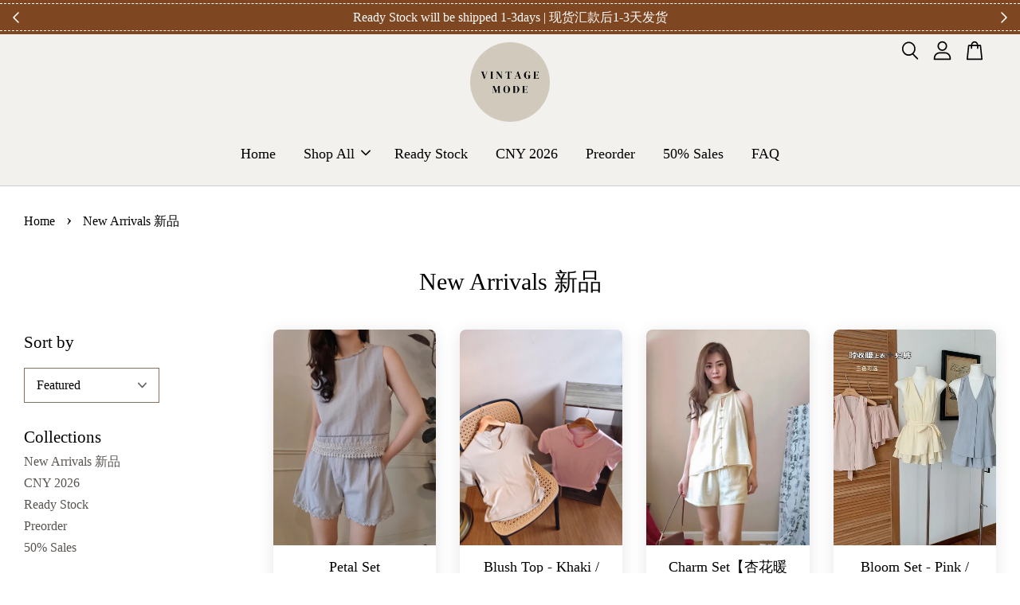

--- FILE ---
content_type: text/html; charset=UTF-8
request_url: https://www.vintagemodefashion.com/collections/vm-collections
body_size: 50503
content:
<!doctype html>
<!--[if lt IE 7]><html class="no-js lt-ie9 lt-ie8 lt-ie7" lang="en"> <![endif]-->
<!--[if IE 7]><html class="no-js lt-ie9 lt-ie8" lang="en"> <![endif]-->
<!--[if IE 8]><html class="no-js lt-ie9" lang="en"> <![endif]-->
<!--[if IE 9 ]><html class="ie9 no-js"> <![endif]-->
<!--[if (gt IE 9)|!(IE)]><!--> <html class="no-js"> <!--<![endif]-->
<head>

  <!-- Basic page needs ================================================== -->
  <meta charset="utf-8">
  <meta http-equiv="X-UA-Compatible" content="IE=edge,chrome=1">

  
  <link rel="icon" href="https://cdn.store-assets.com/s/491089/f/15636977.png" />
  

  <!-- Title and description ================================================== -->
  <title>
  New Arrivals 新品 &ndash; Vintage Mode Fashion
  </title>

  

  <!-- Social meta ================================================== -->
  

  <meta property="og:type" content="website">
  <meta property="og:title" content="New Arrivals 新品">
  <meta property="og:url" content="https://www.vintagemodefashion.com/collections/vm-collections">
  
  <meta property="og:image" content="https://cdn.store-assets.com/s/491089/f/15636977.png?width=350&format=webp">
  <meta property="og:image:secure_url" content="https://cdn.store-assets.com/s/491089/f/15636977.png?width=350&format=webp">
  


<meta property="og:description" content="Vintage Mode Fashion">
<meta property="og:site_name" content="Vintage Mode Fashion">



  <meta name="twitter:card" content="summary">







  <!-- Helpers ================================================== -->
  <link rel="canonical" href="https://www.vintagemodefashion.com/collections/vm-collections">
  <meta name="viewport" content="width=device-width, initial-scale=1.0, minimum-scale=1.0, maximum-scale=3.0">
  <meta name="theme-color" content="">

  <!-- CSS ================================================== -->
  <link href="https://store-themes.easystore.co/491089/themes/2877/assets/timber.css?t=1762342076" rel="stylesheet" type="text/css" media="screen" />
  <link href="https://store-themes.easystore.co/491089/themes/2877/assets/theme.css?t=1762342076" rel="stylesheet" type="text/css" media="screen" />

  



<link href="https://fonts.googleapis.com/css?family=Rajdhani:400,600&display=swap" rel="stylesheet">


  <script src="//ajax.googleapis.com/ajax/libs/jquery/1.11.0/jquery.min.js" type="text/javascript" ></script>
  <!-- Header hook for plugins ================================================== -->
  
<!-- ScriptTags -->
<script>window.__st={'p': 'collection', 'cid': ''};</script><script src='/assets/events.js'></script><script>(function(){function asyncLoad(){var urls=['/assets/facebook-pixel.js?v=1.1.1717038908','/assets/traffic.js?v=1','https://apps.easystore.co/facebook-login/script.js?shop=vintagemodefashion.easy.co&t=1748508449'];for(var i=0;i<urls.length;i++){var s=document.createElement('script');s.type='text/javascript';s.async=true;s.src=urls[i];var x=document.getElementsByTagName('script')[0];x.parentNode.insertBefore(s, x);}}window.attachEvent ? window.attachEvent('onload', asyncLoad) : window.addEventListener('load', asyncLoad, false);})();</script>
<!-- /ScriptTags -->


  
<!--[if lt IE 9]>
<script src="//cdnjs.cloudflare.com/ajax/libs/html5shiv/3.7.2/html5shiv.min.js" type="text/javascript" ></script>
<script src="https://store-themes.easystore.co/491089/themes/2877/assets/respond.min.js?t=1762342076" type="text/javascript" ></script>
<link href="https://store-themes.easystore.co/491089/themes/2877/assets/respond-proxy.html" id="respond-proxy" rel="respond-proxy" />
<link href="//www.vintagemodefashion.com/search?q=086809d34b6ac8400853ab6f75a8ff8b" id="respond-redirect" rel="respond-redirect" />
<script src="//www.vintagemodefashion.com/search?q=086809d34b6ac8400853ab6f75a8ff8b" type="text/javascript"></script>
<![endif]-->



  <script src="https://store-themes.easystore.co/491089/themes/2877/assets/modernizr.min.js?t=1762342076" type="text/javascript" ></script>

  
  
  <script>
  (function(i,s,o,g,r,a,m){i['GoogleAnalyticsObject']=r;i[r]=i[r]||function(){
  (i[r].q=i[r].q||[]).push(arguments)},i[r].l=1*new Date();a=s.createElement(o),
  m=s.getElementsByTagName(o)[0];a.async=1;a.src=g;m.parentNode.insertBefore(a,m)
  })(window,document,'script','https://www.google-analytics.com/analytics.js','ga');

  ga('create', '', 'auto','myTracker');
  ga('myTracker.send', 'pageview');

  </script>
  
</head>

<body id="new-arrivals-------" class="template-collection  " >

  <ul id="MobileNav" class="mobile-nav">
  
  <li class="mobile-nav_icon-x">
    
      




  	
  	<span class="MobileNavTrigger icon icon-x"></span>
  </li>
  
  
  <li class="mobile-nav__link" aria-haspopup="true">
    
    <a href="/" >
      Home
    </a>
    
  </li>
  
  
  <li class="mobile-nav__link" aria-haspopup="true">
    
    
    <a href="/collections/all" class="mobile-nav__parent-link">
      Shop All
    </a>
    <span class="mobile-nav__sublist-trigger">
      <span class="icon-fallback-text mobile-nav__sublist-expand">
  <span class="icon icon-plus" aria-hidden="true"></span>
  <span class="fallback-text">+</span>
</span>
<span class="icon-fallback-text mobile-nav__sublist-contract">
  <span class="icon icon-minus" aria-hidden="true"></span>
  <span class="fallback-text">-</span>
</span>

    </span>
    <ul class="mobile-nav__sublist">
      
      
      <li class="mobile-nav__sublist-link" aria-haspopup="true">
        
        
        <a href="/collections/vm-collections" class="mobile-nav__parent-link">
          New Arrivals 新品
        </a>
        <span class="mobile-nav__sublist-trigger"><span class="icon-fallback-text mobile-nav__sublist-expand">
  <span class="icon icon-plus" aria-hidden="true"></span>
  <span class="fallback-text">+</span>
</span>
<span class="icon-fallback-text mobile-nav__sublist-contract">
  <span class="icon icon-minus" aria-hidden="true"></span>
  <span class="fallback-text">-</span>
</span>
</span>
        <ul class="mobile-nav__sublist"> 
          
          
          <li class="mobile-nav__sublist-link" aria-haspopup="true">
            
            <a href="/collections/top" >
              Top
            </a>
            
          </li>
          
          
          <li class="mobile-nav__sublist-link" aria-haspopup="true">
            
            <a href="/collections/bottom" >
              Bottom
            </a>
            
          </li>
          
          
          <li class="mobile-nav__sublist-link" aria-haspopup="true">
            
            <a href="/collections/dress-set-romper" >
              Dress | Set | Romper
            </a>
            
          </li>
          
          
          <li class="mobile-nav__sublist-link" aria-haspopup="true">
            
            <a href="/collections/padded-series" >
              Padded Series
            </a>
            
          </li>
          
          
          <li class="mobile-nav__sublist-link" aria-haspopup="true">
            
            <a href="/collections/代购" >
              Bag & Accessories
            </a>
            
          </li>
          
        </ul>
        
      </li>
      
      
      <li class="mobile-nav__sublist-link" aria-haspopup="true">
        
        <a href="/collections/cny-collection" >
          CNY 2026
        </a>
        
      </li>
      
      
      <li class="mobile-nav__sublist-link" aria-haspopup="true">
        
        <a href="/collections/readystock" >
          Ready Stock
        </a>
        
      </li>
      
      
      <li class="mobile-nav__sublist-link" aria-haspopup="true">
        
        <a href="/collections/preorder-2-weeks" >
          Preorder
        </a>
        
      </li>
      
      
      <li class="mobile-nav__sublist-link" aria-haspopup="true">
        
        <a href="/collections/sales" >
          50% Sales
        </a>
        
      </li>
      
    </ul>
    
  </li>
  
  
  <li class="mobile-nav__link" aria-haspopup="true">
    
    <a href="/collections/readystock" >
      Ready Stock
    </a>
    
  </li>
  
  
  <li class="mobile-nav__link" aria-haspopup="true">
    
    <a href="/collections/cny-collection" >
      CNY 2026
    </a>
    
  </li>
  
  
  <li class="mobile-nav__link" aria-haspopup="true">
    
    <a href="/collections/preorder-2-weeks" >
      Preorder
    </a>
    
  </li>
  
  
  <li class="mobile-nav__link" aria-haspopup="true">
    
    <a href="/collections/sales" >
      50% Sales
    </a>
    
  </li>
  
  
  <li class="mobile-nav__link" aria-haspopup="true">
    
    <a href="/pages/faq" >
      FAQ
    </a>
    
  </li>
  

  

  
  
  
  <li class="mobile-nav__link">
    <a href="/account/login">Log in</a>
  </li>
  
  <li class="mobile-nav__link">
    <a href="/account/register">Create account</a>
  </li>
  
  
  
  
  <li class="mobile-nav__link header-bar__search-wrapper">
    
    <div class="header-bar__module header-bar__search mobile-nav_search">
      
  <form action="/search" method="get" class="header-bar__search-form clearfix" role="search">
    
    <button type="submit" class="btn icon-fallback-text header-bar__search-submit">
      <span class="icon icon-search" aria-hidden="true"></span>
      <span class="fallback-text">Search</span>
    </button>
    <input type="search" name="q" value="" aria-label="Search" class="header-bar__search-input" placeholder="Search" autocomplete="off">
    <div class="dropdown" id="searchDropdown"></div>
    <input type="hidden" name="search_history" id="search_history">
  </form>




<script>
  var _search_history_listings = ""
  if(_search_history_listings != "") localStorage.setItem('searchHistory', JSON.stringify(_search_history_listings));

  function clearAll() {
    localStorage.removeItem('searchHistory');
  
    var customer = "";
    if(customer) {
      // Your logic to clear all data or call an endpoint
      fetch('/account/search_histories', {
          method: 'DELETE',
          headers: {
            "Content-Type": "application/json",
            "X-Requested-With": "XMLHttpRequest"
          },
          body: JSON.stringify({
            _token: "qJjCP5rorDAcl37un0g1M424u89t5jDjMI1Qjsrp"
          }),
      })
      .then(response => response.json())
    }
  }
  // End - store view history in local storage
  
  // search history dropdown  
  var searchInputs = document.querySelectorAll('input[type=search]');
  
  if(searchInputs.length > 0) {
    
    searchInputs.forEach((searchInput)=>{
    
      searchInput.addEventListener('focus', function() {
        var searchDropdown = searchInput.closest('form').querySelector('#searchDropdown');
        searchDropdown.innerHTML = ''; // Clear existing items
  
        // retrieve data from local storage
        var searchHistoryData = JSON.parse(localStorage.getItem('searchHistory')) || [];
  
        // Convert JSON to string
        var search_history_json = JSON.stringify(searchHistoryData);
  
        // Set the value of the hidden input
        searchInput.closest('form').querySelector("#search_history").value = search_history_json;
  
        // create dropdown items
        var clearAllItem = document.createElement('div');
        clearAllItem.className = 'dropdown-item clear-all';
        clearAllItem.textContent = 'Clear';
        clearAllItem.addEventListener('click', function() {
            clearAll();
            searchDropdown.style.display = 'none';
            searchInput.classList.remove('is-focus');
        });
        searchDropdown.appendChild(clearAllItem);
  
        // create dropdown items
        searchHistoryData.forEach(function(item) {
          var dropdownItem = document.createElement('div');
          dropdownItem.className = 'dropdown-item';
          dropdownItem.textContent = item.term;
          dropdownItem.addEventListener('click', function() {
            searchInput.value = item.term;
            searchDropdown.style.display = 'none';
          });
          searchDropdown.appendChild(dropdownItem);
        });
  
        if(searchHistoryData.length > 0){
          // display the dropdown
          searchInput.classList.add('is-focus');
          document.body.classList.add('search-input-focus');
          searchDropdown.style.display = 'block';
        }
      });
  
      searchInput.addEventListener("focusout", (event) => {
        var searchDropdown = searchInput.closest('form').querySelector('#searchDropdown');
        searchInput.classList.remove('is-focus');
        searchDropdown.classList.add('transparent');
        setTimeout(()=>{
          searchDropdown.style.display = 'none';
          searchDropdown.classList.remove('transparent');
          document.body.classList.remove('search-input-focus');
        }, 400);
      });
    })
  }
  // End - search history dropdown
</script>
    </div>
    
  </li>
  
  
</ul>
<div id="MobileNavOutside" class="mobile-nav-outside"></div>


<div id="PageContainer" class="page-container">
  
<!-- Snippet:global/body_start: Announcement Bar -->
<link rel="stylesheet" href="https://apps.easystore.co/assets/css/annoucement-bar/slider.css?v1.01">

<input type="hidden" id="total_announcement_left" name="total_announcement_left" value="4">
<input type="hidden" id="locale" name="locale" value="en_US">

<slider-announcement-bar-app id="announcement-bar" name="announcement-bar" style="
    border: unset;
    padding: 4px 0px;
    margin: 0px;
    z-index:2999;
    background:rgb(126, 71, 34);
    color:rgb(255, 253, 252);
    position: -webkit-sticky; position: sticky; top: 0;
">

  <div style="
    display: flex;
    justify-content: space-between;
    align-items: center;
    padding: 3px 0px;
    border-top: 1px dashed;
    border-bottom: 1px dashed;
    border-color: rgb(255, 253, 252);
  ">
    <div style="height: 24px;">
            <a id="previous-announcement-bar-button" class="announcement-bar-direction-button" type="button" name="previous" style="height: 24px;">
        <svg xmlns="http://www.w3.org/2000/svg" class="icon icon-tabler icon-tabler-chevron-left" width="24" height="24" viewBox="0 0 24 24" stroke-width="1.5" stroke="white" fill="none" stroke-linecap="round" stroke-linejoin="round">
          <path stroke="none" d="M0 0h24v24H0z" fill="none" />
          <polyline points="15 6 9 12 15 18" />
        </svg>
      </a>
          </div>

    <ul style="flex-grow: 2; margin: 0px;">
            <li id="announcement_bar_0" style="
          display: flex;
          justify-content: center;
          align-items: center;
          flex-wrap: wrap;
          margin: 0px;
          width: 100%;
          word-wrap: break-word;
        ">
        Away for Holiday Travel on 20/11-3/12 | Orders will be shipped after 3/12 . 店主 20/11 出国旅行，4/11 恢复邮寄
                        <input type="hidden" id="expired_at_0" name="expired_at_0" value="2023-11-10 23:59">
      </li>
            <li id="announcement_bar_1" style="
          display: flex;
          justify-content: center;
          align-items: center;
          flex-wrap: wrap;
          margin: 0px;
          width: 100%;
          word-wrap: break-word;
        ">
        Ready Stock will be shipped 1-3days | 现货汇款后1-3天发货
                        <input type="hidden" id="expired_at_1" name="expired_at_1" value="2023-11-24 00:00">
      </li>
            <li id="announcement_bar_2" style="
          display: flex;
          justify-content: center;
          align-items: center;
          flex-wrap: wrap;
          margin: 0px;
          width: 100%;
          word-wrap: break-word;
        ">
        Limited Ready Stock | 新品上架都会准备现货，售完开放Pre-order
                        <input type="hidden" id="expired_at_2" name="expired_at_2" value="2025-05-09 00:00">
      </li>
            <li id="announcement_bar_3" style="
          display: flex;
          justify-content: center;
          align-items: center;
          flex-wrap: wrap;
          margin: 0px;
          width: 100%;
          word-wrap: break-word;
        ">
        重要通知：预购不接急单，下单前请确认，谢谢体谅
                        <input type="hidden" id="expired_at_3" name="expired_at_3" value="2025-10-02 00:00">
      </li>
          </ul>

    <div style="display: flex;">
            <a id="next-announcement-bar-button" class="announcement-bar-direction-button" type="button" name="next" style="height: 24px;">
        <svg xmlns="http://www.w3.org/2000/svg" class="icon icon-tabler icon-tabler-chevron-right" width="24" height="24" viewBox="0 0 24 24" stroke-width="1.5" stroke="white" fill="none" stroke-linecap="round" stroke-linejoin="round">
          <path stroke="none" d="M0 0h24v24H0z" fill="none" />
          <polyline points="9 6 15 12 9 18" />
        </svg>
      </a>
                </div>
  </div>


</slider-announcement-bar-app>

<script>
  $(function() {
    var is_top_enabled =  1;

    const loadScript = function(url, callback) {
      const script = document.createElement("script");
      script.type = "text/javascript";
      // If the browser is Internet Explorer.
      if (script.readyState) {
        script.onreadystatechange = function() {
          if (script.readyState == "loaded" || script.readyState == "complete") {
            script.onreadystatechange = null;
            callback();
          }
        };
        // For any other browser.
      } else {
        script.onload = function() {
          callback();
        };
      }
      script.src = url;
      document.getElementsByTagName("head")[0].appendChild(script);
    };

    const announcementBarAppJS = function($) {

      $('#announcement-close-button').on('click', function() {
        $('#announcement-bar, #announcement-bar-top').hide();
        $('#easystore-section-header, .sticky-topbar').css('top', '');
      });
    }

    if (typeof jQuery === 'undefined') {
      loadScript('//ajax.googleapis.com/ajax/libs/jquery/1.11.2/jquery.min.js', function() {
        jQuery = jQuery.noConflict(true);
        announcementBarAppJS(jQuery);
      });
    } else {
      announcementBarAppJS(jQuery);
    }


    
    if(is_top_enabled){
      // Prevent announcement bar block header
      setTimeout(()=>{
        $('#easystore-section-header, .sticky-topbar').css('top', $('#announcement-bar').height()+'px');
      }, 2000);
    }
  });

  setInterval(function() {
    const total_announcement = "4"
    var total_announcement_left = $("#total_announcement_left").val();

    for (let i = 0; i <= total_announcement; i++) {
      const startDate = new Date();
      const endDateStr = $("#expired_at_" + i).val();
      const endDate = endDateStr == undefined ? new Date() : new Date(endDateStr.replace(/-/g, "/"));
      const seconds = (endDate.getTime() - startDate.getTime()) / 1000;

      const days = parseInt(seconds / 86400);
      const hours = parseInt((seconds % 86400) / 3600);
      const mins = parseInt((seconds % 86400 % 3600) / 60);
      const secs = parseInt((seconds % 86400 % 3600) % 60);

      // use to translate countdown unit
      // (translate based on the preferred language when save announcement bar setting)
      String.prototype.translate = function() {
        try {
          if ($("#locale").val() == "zh_TW") {
            if (this.toString() === 'day') {
              return "天";
            }
            if (this.toString() === 'hour') {
              return "小時";
            }
            if (this.toString() === 'min') {
              return "分鐘";
            }
            if (this.toString() === 'sec') {
              return "秒";
            }
          } else {
            if (this.toString() === 'day') {
              if (days > 0) {
                return "Days";
              } else {
                return "Day";
              }
            } else if (this.toString() === 'hour') {
              if (hours > 0) {
                return "Hours";
              } else {
                return "Hour";
              }
            } else if (this.toString() === 'min') {
              if (mins > 0) {
                return "Mins";
              } else {
                return "Min";
              }
            } else if (this.toString() === 'sec') {
              if (secs > 0) {
                return "Secs";
              } else {
                return "Sec";
              }
            }
          }
        } catch (error) {
          console.log("Some errors heres", error);
        }
      };

      const announcementBar_countdown = document.getElementById("announcementBar_countdown_" + i);
      if (announcementBar_countdown && seconds > 0) {

        $(announcementBar_countdown).show()
        announcementBar_countdown.innerHTML = `
          <div>
            ${days} <small>${'day'.translate()}</small>
          </div>
          <div>
            ${hours} <small>${'hour'.translate()}</small>
          </div>
          <div>
            ${mins} <small>${'min'.translate()}</small>
          </div>
          <div>
            ${secs} <small>${'sec'.translate()}</small>
          </div>
        `;


      } else if (announcementBar_countdown && seconds <= 0) {
        $("#announcement_bar_" + i).remove();
        total_announcement_left = total_announcement_left - 1;
        $("#total_announcement_left").val(total_announcement_left);
      }
    }

    showOrHide(total_announcement_left);
  }, 1000);


  function showOrHide(total_announcement_left) {
    if (total_announcement_left <= 1) {
      $("#previous-announcement-bar-button,#next-announcement-bar-button").hide();
    } else {
      $("#previous-announcement-bar-button,#next-announcement-bar-button").show();
    }

    if (total_announcement_left == 0) {
      $("#announcement-close-button").hide();
      $("#announcement-bar").hide();
      $('#announcement-bar-top').hide();
      $('#easystore-section-header, .sticky-topbar').css('top', '');
    }
  };

  let annoucementBarAutoMoveInterval = '';
  class AnnouncementBarAppSlider extends HTMLElement {
    constructor() {
      super();
      this.slider = this.querySelector('ul');
      this.sliderItems = this.querySelectorAll('li');
      this.prevButton = this.querySelector('a[name="previous"]');
      this.nextButton = this.querySelector('a[name="next"]');

      if (!this.slider || !this.nextButton) return;

      const resizeObserver = new ResizeObserver(entries => this.initPages());
      resizeObserver.observe(this.slider);

      this.slider.addEventListener('scroll', this.update.bind(this));
      this.prevButton.addEventListener('click', this.onButtonClick.bind(this));
      this.nextButton.addEventListener('click', this.onButtonClick.bind(this));


    }

    initPages() {
      const sliderItemsToShow = Array.from(this.sliderItems).filter(element => element.clientWidth > 0);
      this.sliderLastItem = sliderItemsToShow[sliderItemsToShow.length - 1];
      if (sliderItemsToShow.length === 0) return;
      this.slidesPerPage = Math.floor(this.slider.clientWidth / sliderItemsToShow[0].clientWidth);
      this.totalPages = sliderItemsToShow.length - this.slidesPerPage + 1;
      this.update();
      let self = this
      var total_announcement_left = $("#total_announcement_left").val();
      annoucementBarAutoMoveInterval = setInterval(function() {
        if (total_announcement_left > 1) {
          self.moveSlide('next')
        }
      }, 5000)
    }

    update() {
      this.currentPage = Math.round(this.slider.scrollLeft / this.sliderLastItem.clientWidth) + 1;
    }

    onButtonClick(event) {
      event.preventDefault();
      let self = this;
      self.moveSlide(event.currentTarget.name);
    }


    moveSlide(move_to) {

      clearInterval(annoucementBarAutoMoveInterval);
      let self = this;
      annoucementBarAutoMoveInterval = setInterval(function() {
        self.moveSlide('next');
      }, 5000)

      if (move_to === 'previous' && this.currentPage === 1) {
        this.slider.scrollTo({
          left: this.sliderLastItem.clientWidth * (this.totalPages - 1)
        });
      } else if (move_to === 'next' && this.currentPage === this.totalPages) {
        this.slider.scrollTo({
          left: 0
        });
      } else {
        const slideScrollPosition = move_to === 'next' ? this.slider.scrollLeft + this.sliderLastItem
          .clientWidth : this.slider.scrollLeft - this.sliderLastItem.clientWidth;
        this.slider.scrollTo({
          left: slideScrollPosition
        });
      }
    }

  }

  customElements.define('slider-announcement-bar-app', AnnouncementBarAppSlider);
</script>

<!-- /Snippet -->

<!-- Snippet:global/body_start: Console Extension -->
<div id='es_console' style='display: none;'>491089</div>
<!-- /Snippet -->

  
    <style>
  .search-modal__form{
    position: relative;
  }
  
  .dropdown-wrapper {
    position: relative;
  }
  
  .dropdown-wrapper:hover .dropdown {
    display: block;
  }
  
  .header-icon-nav .dropdown {
    left: -80px;
  }
  
  .dropdown {
    display: none;
    position: absolute;
    top: 100%;
    left: 0px;
    width: 100%;
    padding: 8px;
    background-color: #fff;
    z-index: 1000;
    border-radius: 5px;
    border: 1px solid rgba(var(--color-foreground), 1);
    border-top: none;
    overflow-x: hidden;
    overflow-y: auto;
    max-height: 350px;
    min-width: 150px;
    box-shadow: 0 0 5px rgba(0,0,0,0.1);
  }
    
  .dropdown a{
    text-decoration: none;
    color: #000 !important;
  }
  
  .dropdown-item {
    padding: 0.4rem 2rem;
    cursor: pointer;
    line-height: 1.4;
    overflow: hidden;
    text-overflow: ellipsis;
    white-space: nowrap;
  }
  
  .dropdown-item:hover{
    background-color: #f3f3f3;
  }
  
  .search__input.is-focus{
    border-radius: 15px;
    border-bottom-left-radius: 0;
    border-bottom-right-radius: 0;
    border: 1px solid rgba(var(--color-foreground), 1);
    border-bottom: none;
    box-shadow: none;
  }
  
  .clear-all {
    text-align: right;
    padding: 0 2rem 0.2rem;
    line-height: 1;
    font-size: 70%;
    margin-bottom: -2px;
  }
  
  .clear-all:hover{
    background-color: #fff;
  }
  
  .referral-notification {
    position: absolute;
    top: 100%;
    right: -12px;
    background: white;
    border: 1px solid #e0e0e0;
    border-radius: 8px;
    box-shadow: 0 4px 12px rgba(0, 0, 0, 0.15);
    width: 280px;
    z-index: 1000;
    padding: 16px;
    margin-top: 8px;
    font-size: 14px;
    line-height: 1.4;
  }
  
  .referral-notification::before {
    content: '';
    position: absolute;
    top: -8px;
    right: 20px;
    width: 0;
    height: 0;
    border-left: 8px solid transparent;
    border-right: 8px solid transparent;
    border-bottom: 8px solid white;
  }
  
  .referral-notification::after {
    content: '';
    position: absolute;
    top: -9px;
    right: 20px;
    width: 0;
    height: 0;
    border-left: 8px solid transparent;
    border-right: 8px solid transparent;
    border-bottom: 8px solid #e0e0e0;
  }
  
  .referral-notification h4 {
    margin: 0 0 8px 0;
    color: #2196F3;
    font-size: 16px;
    font-weight: 600;
  }
  
  .referral-notification p {
    margin: 0 0 12px 0;
    color: #666;
  }
  
  .referral-notification .referral-code {
    background: #f5f5f5;
    padding: 8px;
    border-radius: 4px;
    font-family: monospace;
    font-size: 13px;
    text-align: center;
    margin: 8px 0;
    border: 1px solid #ddd;
  }
  
  .referral-notification .close-btn {
    position: absolute;
    top: 8px;
    right: 8px;
    background: none;
    border: none;
    font-size: 18px;
    color: #999;
    cursor: pointer;
    padding: 0;
    width: 20px;
    height: 20px;
    line-height: 1;
  }
  
  .referral-notification .close-btn:hover {
    color: #333;
  }
  
  .referral-notification .action-btn {
    background: #2196F3;
    color: white;
    border: none;
    padding: 8px 16px;
    border-radius: 4px;
    cursor: pointer;
    font-size: 12px;
    margin-right: 8px;
    margin-top: 8px;
  }
  
  .referral-notification .action-btn:hover {
    background: #1976D2;
  }
  
  .referral-notification .dismiss-btn {
    background: transparent;
    color: #666;
    border: 1px solid #ddd;
    padding: 8px 16px;
    border-radius: 4px;
    cursor: pointer;
    font-size: 12px;
    margin-top: 8px;
  }
  
  .referral-notification .dismiss-btn:hover {
    background: #f5f5f5;
  }
  .referral-modal__dialog {
    transform: translate(-50%, 0);
    transition: transform var(--duration-default) ease, visibility 0s;
    z-index: 10000;
    position: fixed;
    top: 20vh;
    left: 50%;
    width: 100%;
    max-width: 350px;
    box-shadow: 0 4px 12px rgba(0, 0, 0, 0.15);
    border-radius: 12px;
    background-color: #fff;
    color: #000;
    padding: 20px;
    text-align: center;
  }
  .modal-overlay.referral-modal-overlay {
    position: fixed;
    top: 0;
    left: 0;
    width: 100%;
    height: 100%;
    background-color: rgba(0, 0, 0, 0.7);
    z-index: 2001;
    display: block;
    opacity: 1;
    transition: opacity var(--duration-default) ease, visibility 0s;
  }
</style>

<header class="header-bar logo_top-center sticky-topbar">
  <div class="header-bg-wrapper">
    <div class="header-wrapper wrapper">
      

      <div class="logo-header" role="banner">

              
                    <div class="h1 site-header__logo" itemscope itemtype="http://schema.org/Organization">
              
                    
                        
                      	
                          <a href="/" class="logo-wrapper" itemprop="url">
                            <img src="https://cdn.store-assets.com/s/491089/f/15636977.png?width=350&format=webp" alt="Vintage Mode Fashion" itemprop="logo">
                          </a>
                        

                    
              
                </div>
              

      </div>

      <div class="header-nav-bar medium-down--hide">
          
<ul class="site-nav" id="AccessibleNav">
  
    
    
      <li >
        <a href="/"  class="site-nav__link">Home</a>
      </li>
    
  
    
    
      
      <li class="site-nav--has-dropdown" aria-haspopup="true">
        <a href="/collections/all"  class="site-nav__link">
          Shop All
          <span class="arrow-icon">
            <svg id="Layer_1" data-name="Layer 1" xmlns="http://www.w3.org/2000/svg" viewBox="0 0 100 100"><title>arrow down</title><path d="M50,78.18A7.35,7.35,0,0,1,44.82,76L3.15,34.36A7.35,7.35,0,1,1,13.55,24L50,60.44,86.45,24a7.35,7.35,0,1,1,10.4,10.4L55.21,76A7.32,7.32,0,0,1,50,78.18Z"/></svg>
          </span>
        </a>
        <ul class="site-nav__dropdown">
          
            
            
              
              <li class="site-nav_has-child">
                <a href="/collections/vm-collections"  class="site-nav__link">
                  New Arrivals 新品
                </a>
                <ul class="site-nav__dropdown_level-3">
                  
                    
                    
                      <li >
                        <a href="/collections/top"  class="site-nav__link">Top</a>
                      </li>
                    
                  
                    
                    
                      <li >
                        <a href="/collections/bottom"  class="site-nav__link">Bottom</a>
                      </li>
                    
                  
                    
                    
                      <li >
                        <a href="/collections/dress-set-romper"  class="site-nav__link">Dress | Set | Romper</a>
                      </li>
                    
                  
                    
                    
                      <li >
                        <a href="/collections/padded-series"  class="site-nav__link">Padded Series</a>
                      </li>
                    
                  
                    
                    
                      <li >
                        <a href="/collections/代购"  class="site-nav__link">Bag & Accessories</a>
                      </li>
                    
                  
                </ul>
              </li>
            
          
            
            
              <li >
                <a href="/collections/cny-collection"  class="site-nav__link">CNY 2026</a>
              </li>
            
          
            
            
              <li >
                <a href="/collections/readystock"  class="site-nav__link">Ready Stock</a>
              </li>
            
          
            
            
              <li >
                <a href="/collections/preorder-2-weeks"  class="site-nav__link">Preorder</a>
              </li>
            
          
            
            
              <li >
                <a href="/collections/sales"  class="site-nav__link">50% Sales</a>
              </li>
            
          
        </ul>
      </li>
    
  
    
    
      <li >
        <a href="/collections/readystock"  class="site-nav__link">Ready Stock</a>
      </li>
    
  
    
    
      <li >
        <a href="/collections/cny-collection"  class="site-nav__link">CNY 2026</a>
      </li>
    
  
    
    
      <li >
        <a href="/collections/preorder-2-weeks"  class="site-nav__link">Preorder</a>
      </li>
    
  
    
    
      <li >
        <a href="/collections/sales"  class="site-nav__link">50% Sales</a>
      </li>
    
  
    
    
      <li >
        <a href="/pages/faq"  class="site-nav__link">FAQ</a>
      </li>
    
  
  
  
      
        
          
        
          
        
      
  
  
  
</ul>

      </div>

      <div class="desktop-header-nav medium-down--hide">


        <div class="header-subnav">
          






          <div class="header-icon-nav">

                

                


                
                  
                    <div class="header-bar__module">
                      
  <a class="popup-with-form" href="#search-form">
    



	<svg class="icon-search svg-icon" id="Layer_1" data-name="Layer 1" xmlns="http://www.w3.org/2000/svg" viewBox="0 0 100 100"><title>icon-search</title><path d="M68.5,65.87a35.27,35.27,0,1,0-5.4,4.5l23.11,23.1a3.5,3.5,0,1,0,5-4.94ZM14.82,41A28.47,28.47,0,1,1,43.28,69.43,28.5,28.5,0,0,1,14.82,41Z"/></svg>    

  

  </a>



<!-- form itself -->
<div id="search-form" class="white-popup-block mfp-hide popup-search">
  <div class="popup-search-content">
    <form action="/search" method="get" class="input-group search-bar" role="search">
      
      <input type="search" name="q" value="" placeholder="Search" class="input-group-field" aria-label="Search" placeholder="Search" autocomplete="off">
      <div class="dropdown" id="searchDropdown"></div>
      <input type="hidden" name="search_history" id="search_history">
      <span class="input-group-btn">
        <button type="submit" class="btn icon-fallback-text">
          <span class="icon icon-search" aria-hidden="true"></span>
          <span class="fallback-text">Search</span>
        </button>
      </span>
    </form>
  </div>
</div>

<script src="https://store-themes.easystore.co/491089/themes/2877/assets/magnific-popup.min.js?t=1762342076" type="text/javascript" ></script>
<script>
$(document).ready(function() {
	$('.popup-with-form').magnificPopup({
		type: 'inline',
		preloader: false,
		focus: '#name',
      	mainClass: 'popup-search-bg-wrapper',

		// When elemened is focused, some mobile browsers in some cases zoom in
		// It looks not nice, so we disable it:
		callbacks: {
			beforeOpen: function() {
				if($(window).width() < 700) {
					this.st.focus = false;
				} else {
					this.st.focus = '#name';
				}
			}
		}
	});
  	$('.popup-search-content').click(function(event) {
      	if($(event.target).attr('class') == "popup-search-content") {
          $.magnificPopup.close();
        }
    });
});
</script>


<script>
  var _search_history_listings = ""
  if(_search_history_listings != "") localStorage.setItem('searchHistory', JSON.stringify(_search_history_listings));

  function clearAll() {
    localStorage.removeItem('searchHistory');
  
    var customer = "";
    if(customer) {
      // Your logic to clear all data or call an endpoint
      fetch('/account/search_histories', {
          method: 'DELETE',
          headers: {
            "Content-Type": "application/json",
            "X-Requested-With": "XMLHttpRequest"
          },
          body: JSON.stringify({
            _token: "qJjCP5rorDAcl37un0g1M424u89t5jDjMI1Qjsrp"
          }),
      })
      .then(response => response.json())
    }
  }
  // End - store view history in local storage
  
  // search history dropdown  
  var searchInputs = document.querySelectorAll('input[type=search]');
  
  if(searchInputs.length > 0) {
    
    searchInputs.forEach((searchInput)=>{
    
      searchInput.addEventListener('focus', function() {
        var searchDropdown = searchInput.closest('form').querySelector('#searchDropdown');
        searchDropdown.innerHTML = ''; // Clear existing items
  
        // retrieve data from local storage
        var searchHistoryData = JSON.parse(localStorage.getItem('searchHistory')) || [];
  
        // Convert JSON to string
        var search_history_json = JSON.stringify(searchHistoryData);
  
        // Set the value of the hidden input
        searchInput.closest('form').querySelector("#search_history").value = search_history_json;
  
        // create dropdown items
        var clearAllItem = document.createElement('div');
        clearAllItem.className = 'dropdown-item clear-all';
        clearAllItem.textContent = 'Clear';
        clearAllItem.addEventListener('click', function() {
            clearAll();
            searchDropdown.style.display = 'none';
            searchInput.classList.remove('is-focus');
        });
        searchDropdown.appendChild(clearAllItem);
  
        // create dropdown items
        searchHistoryData.forEach(function(item) {
          var dropdownItem = document.createElement('div');
          dropdownItem.className = 'dropdown-item';
          dropdownItem.textContent = item.term;
          dropdownItem.addEventListener('click', function() {
            searchInput.value = item.term;
            searchDropdown.style.display = 'none';
          });
          searchDropdown.appendChild(dropdownItem);
        });
  
        if(searchHistoryData.length > 0){
          // display the dropdown
          searchInput.classList.add('is-focus');
          document.body.classList.add('search-input-focus');
          searchDropdown.style.display = 'block';
        }
      });
  
      searchInput.addEventListener("focusout", (event) => {
        var searchDropdown = searchInput.closest('form').querySelector('#searchDropdown');
        searchInput.classList.remove('is-focus');
        searchDropdown.classList.add('transparent');
        setTimeout(()=>{
          searchDropdown.style.display = 'none';
          searchDropdown.classList.remove('transparent');
          document.body.classList.remove('search-input-focus');
        }, 400);
      });
    })
  }
  // End - search history dropdown
</script>
                    </div>
                  
                




                
                  <div class="header-bar__module dropdown-wrapper">
                    
                      <a href="/account/login">



    <svg class="svg-icon" id="Layer_1" data-name="Layer 1" xmlns="http://www.w3.org/2000/svg" viewBox="0 0 100 100"><title>icon-profile</title><path d="M50,51.8A24.4,24.4,0,1,0,25.6,27.4,24.43,24.43,0,0,0,50,51.8ZM50,10A17.4,17.4,0,1,1,32.6,27.4,17.43,17.43,0,0,1,50,10Z"/><path d="M62.66,57.66H37.34a30.54,30.54,0,0,0-30.5,30.5V93.5a3.5,3.5,0,0,0,3.5,3.5H89.66a3.5,3.5,0,0,0,3.5-3.5V88.16A30.54,30.54,0,0,0,62.66,57.66ZM86.16,90H13.84V88.16a23.53,23.53,0,0,1,23.5-23.5H62.66a23.53,23.53,0,0,1,23.5,23.5Z"/></svg>

  
</a>

                      <!-- Referral Notification Popup for Desktop -->
                      <div id="referralNotification" class="referral-notification" style="display: none;">
                        <button class="close-btn" onclick="dismissReferralNotification()">&times;</button>
                        <div style="text-align: center; margin-bottom: 16px;">
                          <div style="width: 100px; height: 100px; margin: 0 auto;">
                            <img src="https://resources.easystore.co/storefront/icons/channels/vector_referral_program.svg">
                          </div>
                        </div>
                        <p id="referralSignupMessage" style="text-align: center; font-size: 14px; color: #666; margin: 0 0 20px 0;">
                          Your friend gifted you   credit! Sign up now to redeem.
                        </p>
                        <div style="text-align: center;">
                          <button class="btn" onclick="goToSignupPage()" style="width: 100%; color: #fff;">
                            Sign Up
                          </button>
                        </div>
                      </div>
                    
                  </div>
                

                <div class="header-bar__module cart-page-link-wrapper">
                  <span class="header-bar__sep" aria-hidden="true"></span>
                  <a class="CartDrawerTrigger cart-page-link">
                    



	<svg class="svg-icon" id="Layer_1" data-name="Layer 1" xmlns="http://www.w3.org/2000/svg" viewBox="0 0 100 100"><title>icon-bag</title><path d="M91.78,93.11,84.17,24.44a3.5,3.5,0,0,0-3.48-3.11H69.06C67.53,10.94,59.57,3,50,3S32.47,10.94,30.94,21.33H19.31a3.5,3.5,0,0,0-3.48,3.11L8.22,93.11A3.49,3.49,0,0,0,11.69,97H88.31a3.49,3.49,0,0,0,3.47-3.89ZM50,10c5.76,0,10.6,4.83,12,11.33H38.05C39.4,14.83,44.24,10,50,10ZM15.6,90l6.84-61.67h8.23v9.84a3.5,3.5,0,0,0,7,0V28.33H62.33v9.84a3.5,3.5,0,0,0,7,0V28.33h8.23L84.4,90Z"/></svg>	

  

                    <span class="cart-count header-bar__cart-count hidden-count">0</span>
                  </a>
                </div>

          </div>
        </div>



      </div>
      
	  <div class="mobile-header-icons large--hide">
        
        <div class="large--hide">
          
  <a class="popup-with-form" href="#search-form">
    



	<svg class="icon-search svg-icon" id="Layer_1" data-name="Layer 1" xmlns="http://www.w3.org/2000/svg" viewBox="0 0 100 100"><title>icon-search</title><path d="M68.5,65.87a35.27,35.27,0,1,0-5.4,4.5l23.11,23.1a3.5,3.5,0,1,0,5-4.94ZM14.82,41A28.47,28.47,0,1,1,43.28,69.43,28.5,28.5,0,0,1,14.82,41Z"/></svg>    

  

  </a>



<!-- form itself -->
<div id="search-form" class="white-popup-block mfp-hide popup-search">
  <div class="popup-search-content">
    <form action="/search" method="get" class="input-group search-bar" role="search">
      
      <input type="search" name="q" value="" placeholder="Search" class="input-group-field" aria-label="Search" placeholder="Search" autocomplete="off">
      <div class="dropdown" id="searchDropdown"></div>
      <input type="hidden" name="search_history" id="search_history">
      <span class="input-group-btn">
        <button type="submit" class="btn icon-fallback-text">
          <span class="icon icon-search" aria-hidden="true"></span>
          <span class="fallback-text">Search</span>
        </button>
      </span>
    </form>
  </div>
</div>

<script src="https://store-themes.easystore.co/491089/themes/2877/assets/magnific-popup.min.js?t=1762342076" type="text/javascript" ></script>
<script>
$(document).ready(function() {
	$('.popup-with-form').magnificPopup({
		type: 'inline',
		preloader: false,
		focus: '#name',
      	mainClass: 'popup-search-bg-wrapper',

		// When elemened is focused, some mobile browsers in some cases zoom in
		// It looks not nice, so we disable it:
		callbacks: {
			beforeOpen: function() {
				if($(window).width() < 700) {
					this.st.focus = false;
				} else {
					this.st.focus = '#name';
				}
			}
		}
	});
  	$('.popup-search-content').click(function(event) {
      	if($(event.target).attr('class') == "popup-search-content") {
          $.magnificPopup.close();
        }
    });
});
</script>


<script>
  var _search_history_listings = ""
  if(_search_history_listings != "") localStorage.setItem('searchHistory', JSON.stringify(_search_history_listings));

  function clearAll() {
    localStorage.removeItem('searchHistory');
  
    var customer = "";
    if(customer) {
      // Your logic to clear all data or call an endpoint
      fetch('/account/search_histories', {
          method: 'DELETE',
          headers: {
            "Content-Type": "application/json",
            "X-Requested-With": "XMLHttpRequest"
          },
          body: JSON.stringify({
            _token: "qJjCP5rorDAcl37un0g1M424u89t5jDjMI1Qjsrp"
          }),
      })
      .then(response => response.json())
    }
  }
  // End - store view history in local storage
  
  // search history dropdown  
  var searchInputs = document.querySelectorAll('input[type=search]');
  
  if(searchInputs.length > 0) {
    
    searchInputs.forEach((searchInput)=>{
    
      searchInput.addEventListener('focus', function() {
        var searchDropdown = searchInput.closest('form').querySelector('#searchDropdown');
        searchDropdown.innerHTML = ''; // Clear existing items
  
        // retrieve data from local storage
        var searchHistoryData = JSON.parse(localStorage.getItem('searchHistory')) || [];
  
        // Convert JSON to string
        var search_history_json = JSON.stringify(searchHistoryData);
  
        // Set the value of the hidden input
        searchInput.closest('form').querySelector("#search_history").value = search_history_json;
  
        // create dropdown items
        var clearAllItem = document.createElement('div');
        clearAllItem.className = 'dropdown-item clear-all';
        clearAllItem.textContent = 'Clear';
        clearAllItem.addEventListener('click', function() {
            clearAll();
            searchDropdown.style.display = 'none';
            searchInput.classList.remove('is-focus');
        });
        searchDropdown.appendChild(clearAllItem);
  
        // create dropdown items
        searchHistoryData.forEach(function(item) {
          var dropdownItem = document.createElement('div');
          dropdownItem.className = 'dropdown-item';
          dropdownItem.textContent = item.term;
          dropdownItem.addEventListener('click', function() {
            searchInput.value = item.term;
            searchDropdown.style.display = 'none';
          });
          searchDropdown.appendChild(dropdownItem);
        });
  
        if(searchHistoryData.length > 0){
          // display the dropdown
          searchInput.classList.add('is-focus');
          document.body.classList.add('search-input-focus');
          searchDropdown.style.display = 'block';
        }
      });
  
      searchInput.addEventListener("focusout", (event) => {
        var searchDropdown = searchInput.closest('form').querySelector('#searchDropdown');
        searchInput.classList.remove('is-focus');
        searchDropdown.classList.add('transparent');
        setTimeout(()=>{
          searchDropdown.style.display = 'none';
          searchDropdown.classList.remove('transparent');
          document.body.classList.remove('search-input-focus');
        }, 400);
      });
    })
  }
  // End - search history dropdown
</script>
        </div>


        <!--  Mobile cart  -->
        <div class="large--hide">
          <a class="CartDrawerTrigger cart-page-link mobile-cart-page-link">
            



	<svg class="svg-icon" id="Layer_1" data-name="Layer 1" xmlns="http://www.w3.org/2000/svg" viewBox="0 0 100 100"><title>icon-bag</title><path d="M91.78,93.11,84.17,24.44a3.5,3.5,0,0,0-3.48-3.11H69.06C67.53,10.94,59.57,3,50,3S32.47,10.94,30.94,21.33H19.31a3.5,3.5,0,0,0-3.48,3.11L8.22,93.11A3.49,3.49,0,0,0,11.69,97H88.31a3.49,3.49,0,0,0,3.47-3.89ZM50,10c5.76,0,10.6,4.83,12,11.33H38.05C39.4,14.83,44.24,10,50,10ZM15.6,90l6.84-61.67h8.23v9.84a3.5,3.5,0,0,0,7,0V28.33H62.33v9.84a3.5,3.5,0,0,0,7,0V28.33h8.23L84.4,90Z"/></svg>	

  

            <span class="cart-count hidden-count">0</span>
          </a>
        </div>

        <!--  Mobile hamburger  -->
        <div class="large--hide">
          <a class="mobile-nav-trigger MobileNavTrigger">
            



    <svg class="svg-icon" id="Layer_1" data-name="Layer 1" xmlns="http://www.w3.org/2000/svg" viewBox="0 0 100 100"><title>icon-nav-menu</title><path d="M6.7,26.34H93a3.5,3.5,0,0,0,0-7H6.7a3.5,3.5,0,0,0,0,7Z"/><path d="M93.3,46.5H7a3.5,3.5,0,0,0,0,7H93.3a3.5,3.5,0,1,0,0-7Z"/><path d="M93.3,73.66H7a3.5,3.5,0,1,0,0,7H93.3a3.5,3.5,0,0,0,0-7Z"/></svg>

  

          </a>
        </div>
      
        
          
          <!-- Referral Notification Modal for Mobile -->
          <details-modal class="referral-modal" id="referralMobileModal">
            <details>
              <summary class="referral-modal__toggle" aria-haspopup="dialog" aria-label="Open referral modal" style="display: none;">
              </summary>
              <div class="modal-overlay referral-modal-overlay"></div>
              <div class="referral-modal__dialog" role="dialog" aria-modal="true" aria-label="Referral notification">
                <div class="referral-modal__content">
                  <button type="button" class="modal__close-button" aria-label="Close" onclick="closeMobileReferralModal()" style="position: absolute; top: 16px; right: 16px; background: none; border: none; font-size: 24px; cursor: pointer;">
                    &times;
                  </button>

                  <div style="margin-bottom: 24px;">
                    <div style="width: 120px; height: 120px; margin: 0 auto 20px;">
                      <img src="https://resources.easystore.co/storefront/icons/channels/vector_referral_program.svg" style="width: 100%; height: 100%;">
                    </div>
                  </div>

                  <p id="referralSignupMessageMobile" style="font-size: 16px; color: #333; margin: 0 0 30px 0; line-height: 1.5;">
                    Your friend gifted you   credit! Sign up now to redeem.
                  </p>

                  <button type="button" class="btn" onclick="goToSignupPageFromMobile()" style="width: 100%; color: #fff;">
                    Sign Up
                  </button>
                </div>
              </div>
            </details>
          </details-modal>
          
        
      
      </div>


    </div>
  </div>
</header>






    
    <main class="wrapper main-content" role="main">
      <div class="grid">
          <div class="grid__item">
            
  
            




 <!-- paginate collection.products by total_products %} -->

<div class="section-header section-header--breadcrumb">
  
<nav class="breadcrumb" role="navigation" aria-label="breadcrumbs">
  <a href="/" title="Back to the homepage">Home</a>

  

    <span aria-hidden="true" class="breadcrumb__sep">&rsaquo;</span>
    
      <span>New Arrivals 新品</span>
    

  
</nav>


</div>

  
    <div class="rte rte--header">
      
    </div>
  
<header class="section-header section-header--large">
  <h1 class="text-center section-header__title section-header__title--left">New Arrivals 新品</h1>
  
    <div class="section-header__link--right large--hide">
      
      
        <div class="form-horizontal">
  <b>
    <label for="SortBy" class="h4">Sort by</label>
  </b><br/>
  <select name="SortBy" id="SortBy">
    <option value="featured">Featured</option>
    <option value="title+asc">Alphabetically, A-Z</option>
    <option value="title+desc">Alphabetically, Z-A</option>
    <option value="price+asc">Price, low to high</option>
    <option value="price+desc">Price, high to low</option>
    <option value="date+desc">Date, new to old</option>
    <option value="date+asc">Date, old to new</option>
  </select>
</div>

<script>
  /*============================================================================
    Inline JS because collection liquid object is only available
    on collection pages, and not external JS files
  ==============================================================================*/
  $(function() {
    $('select[name="SortBy"]')
      .val('featured')
      .bind('change', function() {
        url=window.location.href;
        newParam="sort="+$(this).val();
        if(url.indexOf("sort=")===-1){
          separator = (url.indexOf("?")===-1)?"?":"&";
          newUrl= url + separator + newParam;
        }else{
          oldParam="sort=featured";
          newUrl=url.replace(oldParam,newParam); 
        }
        window.location.href =newUrl;        
      }
    );
  });
</script>

      
    </div>
  
</header>

<div class="grid sticky-wrapper">

  
   <div class="grid__item medium-down--hide large--one-quarter sticky-top">
     <nav class="collection-sidebar">
       
        
        
          <div class="form-horizontal">
  <b>
    <label for="SortBy" class="h4">Sort by</label>
  </b><br/>
  <select name="SortBy" id="SortBy">
    <option value="featured">Featured</option>
    <option value="title+asc">Alphabetically, A-Z</option>
    <option value="title+desc">Alphabetically, Z-A</option>
    <option value="price+asc">Price, low to high</option>
    <option value="price+desc">Price, high to low</option>
    <option value="date+desc">Date, new to old</option>
    <option value="date+asc">Date, old to new</option>
  </select>
</div>

<script>
  /*============================================================================
    Inline JS because collection liquid object is only available
    on collection pages, and not external JS files
  ==============================================================================*/
  $(function() {
    $('select[name="SortBy"]')
      .val('featured')
      .bind('change', function() {
        url=window.location.href;
        newParam="sort="+$(this).val();
        if(url.indexOf("sort=")===-1){
          separator = (url.indexOf("?")===-1)?"?":"&";
          newUrl= url + separator + newParam;
        }else{
          oldParam="sort=featured";
          newUrl=url.replace(oldParam,newParam); 
        }
        window.location.href =newUrl;        
      }
    );
  });
</script>

        
       
       <br>
        <b class="h4">Collections</b> 
        
            <div class="collection-link">
                <a href="/collections/vm-collections">New Arrivals 新品</a>
            </div>
        
            <div class="collection-link">
                <a href="/collections/cny-collection">CNY 2026</a>
            </div>
        
            <div class="collection-link">
                <a href="/collections/readystock">Ready Stock</a>
            </div>
        
            <div class="collection-link">
                <a href="/collections/preorder-2-weeks">Preorder</a>
            </div>
        
            <div class="collection-link">
                <a href="/collections/sales">50% Sales</a>
            </div>
        
      </nav>
    </div>
  
  <div class="grid__item large--three-quarters">


    
        
      

    <div  class="product-list-grid grid-uniform grid-link__container">
      
      

        


    
  


	











  



<div class="product_grid-item grid__item product_img-crop ratio_1_3-1 small--one-half medium--one-half large--one-quarter">
  <div class="grid-link">
    <span class="grid-link__image grid-link__image--product">
      
      
      
        
          <div class="addToCartList float-btn btn small--hide medium--hide" data-id="69879274" data-product-id="15107946" data-handle="petal-set" data-token="qJjCP5rorDAcl37un0g1M424u89t5jDjMI1Qjsrp">
            



	<svg class="svg-icon" id="Layer_1" data-name="Layer 1" xmlns="http://www.w3.org/2000/svg" viewBox="0 0 100 100"><title>icon-bag</title><path d="M91.78,93.11,84.17,24.44a3.5,3.5,0,0,0-3.48-3.11H69.06C67.53,10.94,59.57,3,50,3S32.47,10.94,30.94,21.33H19.31a3.5,3.5,0,0,0-3.48,3.11L8.22,93.11A3.49,3.49,0,0,0,11.69,97H88.31a3.49,3.49,0,0,0,3.47-3.89ZM50,10c5.76,0,10.6,4.83,12,11.33H38.05C39.4,14.83,44.24,10,50,10ZM15.6,90l6.84-61.67h8.23v9.84a3.5,3.5,0,0,0,7,0V28.33H62.33v9.84a3.5,3.5,0,0,0,7,0V28.33h8.23L84.4,90Z"/></svg>	

  
<span> Add to Cart</span>
          </div>
        
      
      <a href="/collections/vm-collections/products/petal-set" class="grid-link__image-centered">
        
          <img src="https://cdn.store-assets.com/s/491089/i/95761613.jpeg?width=480&format=webp" alt="1763003172935-1175115901" class="product-secondary_image">
        
        <img src="https://cdn.store-assets.com/s/491089/i/95837041.jpeg?width=480&format=webp" alt="MEITU_20251115_172015631" class="product-featured_image">
      </a>
    </span>
    <a href="/collections/vm-collections/products/petal-set" class="product-meta_link">
      
<!-- Snippet:collection/product_top: Product Label -->

<!-- /Snippet -->

      <p class="grid-link__title">Petal Set</p>
      
      
      <p class="grid-link__meta">
        
        <span class=money data-ori-price='69.00'>RM 69.00 </span>
        
      </p>
    </a>
    
      
        
          <div class="addToCartList btn large--hide" data-id="69879274" data-product-id="15107946" data-handle="petal-set" data-token="qJjCP5rorDAcl37un0g1M424u89t5jDjMI1Qjsrp">
            



	<svg class="svg-icon" id="Layer_1" data-name="Layer 1" xmlns="http://www.w3.org/2000/svg" viewBox="0 0 100 100"><title>icon-bag</title><path d="M91.78,93.11,84.17,24.44a3.5,3.5,0,0,0-3.48-3.11H69.06C67.53,10.94,59.57,3,50,3S32.47,10.94,30.94,21.33H19.31a3.5,3.5,0,0,0-3.48,3.11L8.22,93.11A3.49,3.49,0,0,0,11.69,97H88.31a3.49,3.49,0,0,0,3.47-3.89ZM50,10c5.76,0,10.6,4.83,12,11.33H38.05C39.4,14.83,44.24,10,50,10ZM15.6,90l6.84-61.67h8.23v9.84a3.5,3.5,0,0,0,7,0V28.33H62.33v9.84a3.5,3.5,0,0,0,7,0V28.33h8.23L84.4,90Z"/></svg>	

  
<span> Add to Cart</span>
          </div>
        
      
      
    
  </div>
</div>


      

        


    
  


	



  









  



<div class="product_grid-item grid__item product_img-crop ratio_1_3-1 small--one-half medium--one-half large--one-quarter">
  <div class="grid-link">
    <span class="grid-link__image grid-link__image--product">
      
      
      
        
          <a href="/collections/vm-collections/products/blush-top" id="product-quickview-modal-trigger" data-id="15025790" data-handle="blush-top" class="float-btn btn small--hide medium--hide">
            



	<svg class="svg-icon" id="Layer_1" data-name="Layer 1" xmlns="http://www.w3.org/2000/svg" viewBox="0 0 100 100"><title>icon-bag</title><path d="M91.78,93.11,84.17,24.44a3.5,3.5,0,0,0-3.48-3.11H69.06C67.53,10.94,59.57,3,50,3S32.47,10.94,30.94,21.33H19.31a3.5,3.5,0,0,0-3.48,3.11L8.22,93.11A3.49,3.49,0,0,0,11.69,97H88.31a3.49,3.49,0,0,0,3.47-3.89ZM50,10c5.76,0,10.6,4.83,12,11.33H38.05C39.4,14.83,44.24,10,50,10ZM15.6,90l6.84-61.67h8.23v9.84a3.5,3.5,0,0,0,7,0V28.33H62.33v9.84a3.5,3.5,0,0,0,7,0V28.33h8.23L84.4,90Z"/></svg>	

  
<span> Add to Cart</span>
          </a>
        
      
      <a href="/collections/vm-collections/products/blush-top" class="grid-link__image-centered">
        
          <img src="https://cdn.store-assets.com/s/491089/i/95837305.jpeg?width=480&format=webp" alt="MEITU_20251115_173659878" class="product-secondary_image">
        
        <img src="https://cdn.store-assets.com/s/491089/i/95759694.jpeg?width=480&format=webp" alt="IMG_20251113_150343" class="product-featured_image">
      </a>
    </span>
    <a href="/collections/vm-collections/products/blush-top" class="product-meta_link">
      
<!-- Snippet:collection/product_top: Product Label -->

<!-- /Snippet -->

      <p class="grid-link__title">Blush Top - Khaki / Pink</p>
      
      
      <p class="grid-link__meta">
        
        <span class=money data-ori-price='29.00'>RM 29.00 </span>
        
      </p>
    </a>
    
      
        
          <a href="/collections/vm-collections/products/blush-top" id="product-quickview-modal-trigger" data-id="15025790" data-handle="blush-top" class="btn large--hide" >
            



	<svg class="svg-icon" id="Layer_1" data-name="Layer 1" xmlns="http://www.w3.org/2000/svg" viewBox="0 0 100 100"><title>icon-bag</title><path d="M91.78,93.11,84.17,24.44a3.5,3.5,0,0,0-3.48-3.11H69.06C67.53,10.94,59.57,3,50,3S32.47,10.94,30.94,21.33H19.31a3.5,3.5,0,0,0-3.48,3.11L8.22,93.11A3.49,3.49,0,0,0,11.69,97H88.31a3.49,3.49,0,0,0,3.47-3.89ZM50,10c5.76,0,10.6,4.83,12,11.33H38.05C39.4,14.83,44.24,10,50,10ZM15.6,90l6.84-61.67h8.23v9.84a3.5,3.5,0,0,0,7,0V28.33H62.33v9.84a3.5,3.5,0,0,0,7,0V28.33h8.23L84.4,90Z"/></svg>	

  
<span> Add to Cart</span>
          </a>
        
      
      
    
  </div>
</div>


      

        


    
  


	



  









  



<div class="product_grid-item grid__item product_img-crop ratio_1_3-1 small--one-half medium--one-half large--one-quarter">
  <div class="grid-link">
    <span class="grid-link__image grid-link__image--product">
      
      
      
        
          <div class="addToCartList float-btn btn small--hide medium--hide" data-id="69533206" data-product-id="14941649" data-handle="charm-set" data-token="qJjCP5rorDAcl37un0g1M424u89t5jDjMI1Qjsrp">
            



	<svg class="svg-icon" id="Layer_1" data-name="Layer 1" xmlns="http://www.w3.org/2000/svg" viewBox="0 0 100 100"><title>icon-bag</title><path d="M91.78,93.11,84.17,24.44a3.5,3.5,0,0,0-3.48-3.11H69.06C67.53,10.94,59.57,3,50,3S32.47,10.94,30.94,21.33H19.31a3.5,3.5,0,0,0-3.48,3.11L8.22,93.11A3.49,3.49,0,0,0,11.69,97H88.31a3.49,3.49,0,0,0,3.47-3.89ZM50,10c5.76,0,10.6,4.83,12,11.33H38.05C39.4,14.83,44.24,10,50,10ZM15.6,90l6.84-61.67h8.23v9.84a3.5,3.5,0,0,0,7,0V28.33H62.33v9.84a3.5,3.5,0,0,0,7,0V28.33h8.23L84.4,90Z"/></svg>	

  
<span> Add to Cart</span>
          </div>
        
      
      <a href="/collections/vm-collections/products/charm-set" class="grid-link__image-centered">
        
          <img src="https://cdn.store-assets.com/s/491089/i/94348496.jpeg?width=480&format=webp" alt="1760454222129-957795747" class="product-secondary_image">
        
        <img src="https://cdn.store-assets.com/s/491089/i/95321464.jpeg?width=480&format=webp" alt="MEITU_20251105_132619358" class="product-featured_image">
      </a>
    </span>
    <a href="/collections/vm-collections/products/charm-set" class="product-meta_link">
      
<!-- Snippet:collection/product_top: Product Label -->

<!-- /Snippet -->

      <p class="grid-link__title">Charm Set【杏花暖雾】套装</p>
      
      
      <p class="grid-link__meta">
        
        <span class=money data-ori-price='69.00'>RM 69.00 </span>
        
      </p>
    </a>
    
      
        
          <div class="addToCartList btn large--hide" data-id="69533206" data-product-id="14941649" data-handle="charm-set" data-token="qJjCP5rorDAcl37un0g1M424u89t5jDjMI1Qjsrp">
            



	<svg class="svg-icon" id="Layer_1" data-name="Layer 1" xmlns="http://www.w3.org/2000/svg" viewBox="0 0 100 100"><title>icon-bag</title><path d="M91.78,93.11,84.17,24.44a3.5,3.5,0,0,0-3.48-3.11H69.06C67.53,10.94,59.57,3,50,3S32.47,10.94,30.94,21.33H19.31a3.5,3.5,0,0,0-3.48,3.11L8.22,93.11A3.49,3.49,0,0,0,11.69,97H88.31a3.49,3.49,0,0,0,3.47-3.89ZM50,10c5.76,0,10.6,4.83,12,11.33H38.05C39.4,14.83,44.24,10,50,10ZM15.6,90l6.84-61.67h8.23v9.84a3.5,3.5,0,0,0,7,0V28.33H62.33v9.84a3.5,3.5,0,0,0,7,0V28.33h8.23L84.4,90Z"/></svg>	

  
<span> Add to Cart</span>
          </div>
        
      
      
    
  </div>
</div>


      

        


    
  


	











  



<div class="product_grid-item grid__item product_img-crop ratio_1_3-1 small--one-half medium--one-half large--one-quarter">
  <div class="grid-link">
    <span class="grid-link__image grid-link__image--product">
      
      
      
        
          <a href="/collections/vm-collections/products/bloom-set" id="product-quickview-modal-trigger" data-id="14850083" data-handle="bloom-set" class="float-btn btn small--hide medium--hide">
            



	<svg class="svg-icon" id="Layer_1" data-name="Layer 1" xmlns="http://www.w3.org/2000/svg" viewBox="0 0 100 100"><title>icon-bag</title><path d="M91.78,93.11,84.17,24.44a3.5,3.5,0,0,0-3.48-3.11H69.06C67.53,10.94,59.57,3,50,3S32.47,10.94,30.94,21.33H19.31a3.5,3.5,0,0,0-3.48,3.11L8.22,93.11A3.49,3.49,0,0,0,11.69,97H88.31a3.49,3.49,0,0,0,3.47-3.89ZM50,10c5.76,0,10.6,4.83,12,11.33H38.05C39.4,14.83,44.24,10,50,10ZM15.6,90l6.84-61.67h8.23v9.84a3.5,3.5,0,0,0,7,0V28.33H62.33v9.84a3.5,3.5,0,0,0,7,0V28.33h8.23L84.4,90Z"/></svg>	

  
<span> Add to Cart</span>
          </a>
        
      
      <a href="/collections/vm-collections/products/bloom-set" class="grid-link__image-centered">
        
          <img src="https://cdn.store-assets.com/s/491089/i/93636127.jpeg?width=480&format=webp" alt="1759234992711-1881331073" class="product-secondary_image">
        
        <img src="https://cdn.store-assets.com/s/491089/i/93636133.jpeg?width=480&format=webp" alt="1759234997737-1610785153" class="product-featured_image">
      </a>
    </span>
    <a href="/collections/vm-collections/products/bloom-set" class="product-meta_link">
      
<!-- Snippet:collection/product_top: Product Label -->

<!-- /Snippet -->

      <p class="grid-link__title">Bloom Set - Pink / Blue / Beige</p>
      
      
      <p class="grid-link__meta">
        
        <span class=money data-ori-price='69.00'>RM 69.00 </span>
        
      </p>
    </a>
    
      
        
          <a href="/collections/vm-collections/products/bloom-set" id="product-quickview-modal-trigger" data-id="14850083" data-handle="bloom-set" class="btn large--hide" >
            



	<svg class="svg-icon" id="Layer_1" data-name="Layer 1" xmlns="http://www.w3.org/2000/svg" viewBox="0 0 100 100"><title>icon-bag</title><path d="M91.78,93.11,84.17,24.44a3.5,3.5,0,0,0-3.48-3.11H69.06C67.53,10.94,59.57,3,50,3S32.47,10.94,30.94,21.33H19.31a3.5,3.5,0,0,0-3.48,3.11L8.22,93.11A3.49,3.49,0,0,0,11.69,97H88.31a3.49,3.49,0,0,0,3.47-3.89ZM50,10c5.76,0,10.6,4.83,12,11.33H38.05C39.4,14.83,44.24,10,50,10ZM15.6,90l6.84-61.67h8.23v9.84a3.5,3.5,0,0,0,7,0V28.33H62.33v9.84a3.5,3.5,0,0,0,7,0V28.33h8.23L84.4,90Z"/></svg>	

  
<span> Add to Cart</span>
          </a>
        
      
      
    
  </div>
</div>


      

        


    
  


	



  









  



<div class="product_grid-item grid__item product_img-crop ratio_1_3-1 small--one-half medium--one-half large--one-quarter">
  <div class="grid-link">
    <span class="grid-link__image grid-link__image--product">
      
      
      
        
          <div class="addToCartList float-btn btn small--hide medium--hide" data-id="69540846" data-product-id="15025925" data-handle="bamboo-denim-top" data-token="qJjCP5rorDAcl37un0g1M424u89t5jDjMI1Qjsrp">
            



	<svg class="svg-icon" id="Layer_1" data-name="Layer 1" xmlns="http://www.w3.org/2000/svg" viewBox="0 0 100 100"><title>icon-bag</title><path d="M91.78,93.11,84.17,24.44a3.5,3.5,0,0,0-3.48-3.11H69.06C67.53,10.94,59.57,3,50,3S32.47,10.94,30.94,21.33H19.31a3.5,3.5,0,0,0-3.48,3.11L8.22,93.11A3.49,3.49,0,0,0,11.69,97H88.31a3.49,3.49,0,0,0,3.47-3.89ZM50,10c5.76,0,10.6,4.83,12,11.33H38.05C39.4,14.83,44.24,10,50,10ZM15.6,90l6.84-61.67h8.23v9.84a3.5,3.5,0,0,0,7,0V28.33H62.33v9.84a3.5,3.5,0,0,0,7,0V28.33h8.23L84.4,90Z"/></svg>	

  
<span> Add to Cart</span>
          </div>
        
      
      <a href="/collections/vm-collections/products/bamboo-denim-top" class="grid-link__image-centered">
        
          <img src="https://cdn.store-assets.com/s/491089/i/95053815.jpeg?width=480&format=webp" alt="MEITU_20251030_221450305" class="product-secondary_image">
        
        <img src="https://cdn.store-assets.com/s/491089/i/95053618.jpeg?width=480&format=webp" alt="MEITU_20251030_220845466" class="product-featured_image">
      </a>
    </span>
    <a href="/collections/vm-collections/products/bamboo-denim-top" class="product-meta_link">
      
<!-- Snippet:collection/product_top: Product Label -->

<!-- /Snippet -->

      <p class="grid-link__title">Bamboo Denim Top 牛仔新中式竹子上衣</p>
      
      
      <p class="grid-link__meta">
        
        <span class=money data-ori-price='39.00'>RM 39.00 </span>
        
      </p>
    </a>
    
      
        
          <div class="addToCartList btn large--hide" data-id="69540846" data-product-id="15025925" data-handle="bamboo-denim-top" data-token="qJjCP5rorDAcl37un0g1M424u89t5jDjMI1Qjsrp">
            



	<svg class="svg-icon" id="Layer_1" data-name="Layer 1" xmlns="http://www.w3.org/2000/svg" viewBox="0 0 100 100"><title>icon-bag</title><path d="M91.78,93.11,84.17,24.44a3.5,3.5,0,0,0-3.48-3.11H69.06C67.53,10.94,59.57,3,50,3S32.47,10.94,30.94,21.33H19.31a3.5,3.5,0,0,0-3.48,3.11L8.22,93.11A3.49,3.49,0,0,0,11.69,97H88.31a3.49,3.49,0,0,0,3.47-3.89ZM50,10c5.76,0,10.6,4.83,12,11.33H38.05C39.4,14.83,44.24,10,50,10ZM15.6,90l6.84-61.67h8.23v9.84a3.5,3.5,0,0,0,7,0V28.33H62.33v9.84a3.5,3.5,0,0,0,7,0V28.33h8.23L84.4,90Z"/></svg>	

  
<span> Add to Cart</span>
          </div>
        
      
      
    
  </div>
</div>


      

        


    
  


	











  



<div class="product_grid-item grid__item product_img-crop ratio_1_3-1 small--one-half medium--one-half large--one-quarter">
  <div class="grid-link">
    <span class="grid-link__image grid-link__image--product">
      
      
      
        
          <div class="addToCartList float-btn btn small--hide medium--hide" data-id="69541343" data-product-id="14948708" data-handle="moran-set" data-token="qJjCP5rorDAcl37un0g1M424u89t5jDjMI1Qjsrp">
            



	<svg class="svg-icon" id="Layer_1" data-name="Layer 1" xmlns="http://www.w3.org/2000/svg" viewBox="0 0 100 100"><title>icon-bag</title><path d="M91.78,93.11,84.17,24.44a3.5,3.5,0,0,0-3.48-3.11H69.06C67.53,10.94,59.57,3,50,3S32.47,10.94,30.94,21.33H19.31a3.5,3.5,0,0,0-3.48,3.11L8.22,93.11A3.49,3.49,0,0,0,11.69,97H88.31a3.49,3.49,0,0,0,3.47-3.89ZM50,10c5.76,0,10.6,4.83,12,11.33H38.05C39.4,14.83,44.24,10,50,10ZM15.6,90l6.84-61.67h8.23v9.84a3.5,3.5,0,0,0,7,0V28.33H62.33v9.84a3.5,3.5,0,0,0,7,0V28.33h8.23L84.4,90Z"/></svg>	

  
<span> Add to Cart</span>
          </div>
        
      
      <a href="/collections/vm-collections/products/moran-set" class="grid-link__image-centered">
        
          <img src="https://cdn.store-assets.com/s/491089/i/95323311.jpeg?width=480&format=webp" alt="MEITU_20251105_133206918" class="product-secondary_image">
        
        <img src="https://cdn.store-assets.com/s/491089/i/95323312.jpeg?width=480&format=webp" alt="MEITU_20251105_134552200" class="product-featured_image">
      </a>
    </span>
    <a href="/collections/vm-collections/products/moran-set" class="product-meta_link">
      
<!-- Snippet:collection/product_top: Product Label -->

<!-- /Snippet -->

      <p class="grid-link__title">Moran Set【墨染入画】新中式套装</p>
      
      
      <p class="grid-link__meta">
        
        <span class=money data-ori-price='79.00'>RM 79.00 </span>
        
      </p>
    </a>
    
      
        
          <div class="addToCartList btn large--hide" data-id="69541343" data-product-id="14948708" data-handle="moran-set" data-token="qJjCP5rorDAcl37un0g1M424u89t5jDjMI1Qjsrp">
            



	<svg class="svg-icon" id="Layer_1" data-name="Layer 1" xmlns="http://www.w3.org/2000/svg" viewBox="0 0 100 100"><title>icon-bag</title><path d="M91.78,93.11,84.17,24.44a3.5,3.5,0,0,0-3.48-3.11H69.06C67.53,10.94,59.57,3,50,3S32.47,10.94,30.94,21.33H19.31a3.5,3.5,0,0,0-3.48,3.11L8.22,93.11A3.49,3.49,0,0,0,11.69,97H88.31a3.49,3.49,0,0,0,3.47-3.89ZM50,10c5.76,0,10.6,4.83,12,11.33H38.05C39.4,14.83,44.24,10,50,10ZM15.6,90l6.84-61.67h8.23v9.84a3.5,3.5,0,0,0,7,0V28.33H62.33v9.84a3.5,3.5,0,0,0,7,0V28.33h8.23L84.4,90Z"/></svg>	

  
<span> Add to Cart</span>
          </div>
        
      
      
    
  </div>
</div>


      

        


    
  


	



  









  



<div class="product_grid-item grid__item product_img-crop ratio_1_3-1 small--one-half medium--one-half large--one-quarter">
  <div class="grid-link">
    <span class="grid-link__image grid-link__image--product">
      
      
      
        
          <a href="/collections/vm-collections/products/linen-lace-camisole" id="product-quickview-modal-trigger" data-id="14941653" data-handle="linen-lace-camisole" class="float-btn btn small--hide medium--hide">
            



	<svg class="svg-icon" id="Layer_1" data-name="Layer 1" xmlns="http://www.w3.org/2000/svg" viewBox="0 0 100 100"><title>icon-bag</title><path d="M91.78,93.11,84.17,24.44a3.5,3.5,0,0,0-3.48-3.11H69.06C67.53,10.94,59.57,3,50,3S32.47,10.94,30.94,21.33H19.31a3.5,3.5,0,0,0-3.48,3.11L8.22,93.11A3.49,3.49,0,0,0,11.69,97H88.31a3.49,3.49,0,0,0,3.47-3.89ZM50,10c5.76,0,10.6,4.83,12,11.33H38.05C39.4,14.83,44.24,10,50,10ZM15.6,90l6.84-61.67h8.23v9.84a3.5,3.5,0,0,0,7,0V28.33H62.33v9.84a3.5,3.5,0,0,0,7,0V28.33h8.23L84.4,90Z"/></svg>	

  
<span> Add to Cart</span>
          </a>
        
      
      <a href="/collections/vm-collections/products/linen-lace-camisole" class="grid-link__image-centered">
        
          <img src="https://cdn.store-assets.com/s/491089/i/95837541.jpeg?width=480&format=webp" alt="MEITU_20251115_182846509" class="product-secondary_image">
        
        <img src="https://cdn.store-assets.com/s/491089/i/95837538.jpeg?width=480&format=webp" alt="MEITU_20251115_173025177" class="product-featured_image">
      </a>
    </span>
    <a href="/collections/vm-collections/products/linen-lace-camisole" class="product-meta_link">
      
<!-- Snippet:collection/product_top: Product Label -->

<!-- /Snippet -->

      <p class="grid-link__title">Linen Lace Camisole - Beige / Pink / Blue</p>
      
      
      <p class="grid-link__meta">
        
        <span class=money data-ori-price='35.00'>RM 35.00 </span>
        
      </p>
    </a>
    
      
        
          <a href="/collections/vm-collections/products/linen-lace-camisole" id="product-quickview-modal-trigger" data-id="14941653" data-handle="linen-lace-camisole" class="btn large--hide" >
            



	<svg class="svg-icon" id="Layer_1" data-name="Layer 1" xmlns="http://www.w3.org/2000/svg" viewBox="0 0 100 100"><title>icon-bag</title><path d="M91.78,93.11,84.17,24.44a3.5,3.5,0,0,0-3.48-3.11H69.06C67.53,10.94,59.57,3,50,3S32.47,10.94,30.94,21.33H19.31a3.5,3.5,0,0,0-3.48,3.11L8.22,93.11A3.49,3.49,0,0,0,11.69,97H88.31a3.49,3.49,0,0,0,3.47-3.89ZM50,10c5.76,0,10.6,4.83,12,11.33H38.05C39.4,14.83,44.24,10,50,10ZM15.6,90l6.84-61.67h8.23v9.84a3.5,3.5,0,0,0,7,0V28.33H62.33v9.84a3.5,3.5,0,0,0,7,0V28.33h8.23L84.4,90Z"/></svg>	

  
<span> Add to Cart</span>
          </a>
        
      
      
    
  </div>
</div>


      

        


    
  


	











  



<div class="product_grid-item grid__item product_img-crop ratio_1_3-1 small--one-half medium--one-half large--one-quarter">
  <div class="grid-link">
    <span class="grid-link__image grid-link__image--product">
      
      
      
        
          <div class="addToCartList float-btn btn small--hide medium--hide" data-id="69541806" data-product-id="14948726" data-handle="zen-cheongsam-dress" data-token="qJjCP5rorDAcl37un0g1M424u89t5jDjMI1Qjsrp">
            



	<svg class="svg-icon" id="Layer_1" data-name="Layer 1" xmlns="http://www.w3.org/2000/svg" viewBox="0 0 100 100"><title>icon-bag</title><path d="M91.78,93.11,84.17,24.44a3.5,3.5,0,0,0-3.48-3.11H69.06C67.53,10.94,59.57,3,50,3S32.47,10.94,30.94,21.33H19.31a3.5,3.5,0,0,0-3.48,3.11L8.22,93.11A3.49,3.49,0,0,0,11.69,97H88.31a3.49,3.49,0,0,0,3.47-3.89ZM50,10c5.76,0,10.6,4.83,12,11.33H38.05C39.4,14.83,44.24,10,50,10ZM15.6,90l6.84-61.67h8.23v9.84a3.5,3.5,0,0,0,7,0V28.33H62.33v9.84a3.5,3.5,0,0,0,7,0V28.33h8.23L84.4,90Z"/></svg>	

  
<span> Add to Cart</span>
          </div>
        
      
      <a href="/collections/vm-collections/products/zen-cheongsam-dress" class="grid-link__image-centered">
        
          <img src="https://cdn.store-assets.com/s/491089/i/94416279.jpeg?width=480&format=webp" alt="1760520911009--1720688145" class="product-secondary_image">
        
        <img src="https://cdn.store-assets.com/s/491089/i/95324879.jpeg?width=480&format=webp" alt="MEITU_20251105_142425452" class="product-featured_image">
      </a>
    </span>
    <a href="/collections/vm-collections/products/zen-cheongsam-dress" class="product-meta_link">
      
<!-- Snippet:collection/product_top: Product Label -->

<!-- /Snippet -->

      <p class="grid-link__title">Zen Cheongsam Dress【清风翠竹】旗袍连身裙</p>
      
      
      <p class="grid-link__meta">
        
        <span class=money data-ori-price='49.00'>RM 49.00 </span>
        
      </p>
    </a>
    
      
        
          <div class="addToCartList btn large--hide" data-id="69541806" data-product-id="14948726" data-handle="zen-cheongsam-dress" data-token="qJjCP5rorDAcl37un0g1M424u89t5jDjMI1Qjsrp">
            



	<svg class="svg-icon" id="Layer_1" data-name="Layer 1" xmlns="http://www.w3.org/2000/svg" viewBox="0 0 100 100"><title>icon-bag</title><path d="M91.78,93.11,84.17,24.44a3.5,3.5,0,0,0-3.48-3.11H69.06C67.53,10.94,59.57,3,50,3S32.47,10.94,30.94,21.33H19.31a3.5,3.5,0,0,0-3.48,3.11L8.22,93.11A3.49,3.49,0,0,0,11.69,97H88.31a3.49,3.49,0,0,0,3.47-3.89ZM50,10c5.76,0,10.6,4.83,12,11.33H38.05C39.4,14.83,44.24,10,50,10ZM15.6,90l6.84-61.67h8.23v9.84a3.5,3.5,0,0,0,7,0V28.33H62.33v9.84a3.5,3.5,0,0,0,7,0V28.33h8.23L84.4,90Z"/></svg>	

  
<span> Add to Cart</span>
          </div>
        
      
      
    
  </div>
</div>


      

        


    
  


	



  









  



<div class="product_grid-item grid__item product_img-crop ratio_1_3-1 small--one-half medium--one-half large--one-quarter">
  <div class="grid-link">
    <span class="grid-link__image grid-link__image--product">
      
      
      
        
          <div class="addToCartList float-btn btn small--hide medium--hide" data-id="69541426" data-product-id="15026510" data-handle="jade-set" data-token="qJjCP5rorDAcl37un0g1M424u89t5jDjMI1Qjsrp">
            



	<svg class="svg-icon" id="Layer_1" data-name="Layer 1" xmlns="http://www.w3.org/2000/svg" viewBox="0 0 100 100"><title>icon-bag</title><path d="M91.78,93.11,84.17,24.44a3.5,3.5,0,0,0-3.48-3.11H69.06C67.53,10.94,59.57,3,50,3S32.47,10.94,30.94,21.33H19.31a3.5,3.5,0,0,0-3.48,3.11L8.22,93.11A3.49,3.49,0,0,0,11.69,97H88.31a3.49,3.49,0,0,0,3.47-3.89ZM50,10c5.76,0,10.6,4.83,12,11.33H38.05C39.4,14.83,44.24,10,50,10ZM15.6,90l6.84-61.67h8.23v9.84a3.5,3.5,0,0,0,7,0V28.33H62.33v9.84a3.5,3.5,0,0,0,7,0V28.33h8.23L84.4,90Z"/></svg>	

  
<span> Add to Cart</span>
          </div>
        
      
      <a href="/collections/vm-collections/products/jade-set" class="grid-link__image-centered">
        
          <img src="https://cdn.store-assets.com/s/491089/i/95055414.jpeg?width=480&format=webp" alt="vintagemodefashion_2657341039" class="product-secondary_image">
        
        <img src="https://cdn.store-assets.com/s/491089/i/95055413.jpeg?width=480&format=webp" alt="vintagemodefashion_2657340953" class="product-featured_image">
      </a>
    </span>
    <a href="/collections/vm-collections/products/jade-set" class="product-meta_link">
      
<!-- Snippet:collection/product_top: Product Label -->

<!-- /Snippet -->

      <p class="grid-link__title">Jade Set 【雾玉水墨】套装</p>
      
      
      <p class="grid-link__meta">
        
        <span class=money data-ori-price='65.00'>RM 65.00 </span>
        
      </p>
    </a>
    
      
        
          <div class="addToCartList btn large--hide" data-id="69541426" data-product-id="15026510" data-handle="jade-set" data-token="qJjCP5rorDAcl37un0g1M424u89t5jDjMI1Qjsrp">
            



	<svg class="svg-icon" id="Layer_1" data-name="Layer 1" xmlns="http://www.w3.org/2000/svg" viewBox="0 0 100 100"><title>icon-bag</title><path d="M91.78,93.11,84.17,24.44a3.5,3.5,0,0,0-3.48-3.11H69.06C67.53,10.94,59.57,3,50,3S32.47,10.94,30.94,21.33H19.31a3.5,3.5,0,0,0-3.48,3.11L8.22,93.11A3.49,3.49,0,0,0,11.69,97H88.31a3.49,3.49,0,0,0,3.47-3.89ZM50,10c5.76,0,10.6,4.83,12,11.33H38.05C39.4,14.83,44.24,10,50,10ZM15.6,90l6.84-61.67h8.23v9.84a3.5,3.5,0,0,0,7,0V28.33H62.33v9.84a3.5,3.5,0,0,0,7,0V28.33h8.23L84.4,90Z"/></svg>	

  
<span> Add to Cart</span>
          </div>
        
      
      
    
  </div>
</div>


      

        


    
  


	











  



<div class="product_grid-item grid__item product_img-crop ratio_1_3-1 small--one-half medium--one-half large--one-quarter">
  <div class="grid-link">
    <span class="grid-link__image grid-link__image--product">
      
      
      
        
          <div class="addToCartList float-btn btn small--hide medium--hide" data-id="69541523" data-product-id="15025557" data-handle="misty-oriental-set" data-token="qJjCP5rorDAcl37un0g1M424u89t5jDjMI1Qjsrp">
            



	<svg class="svg-icon" id="Layer_1" data-name="Layer 1" xmlns="http://www.w3.org/2000/svg" viewBox="0 0 100 100"><title>icon-bag</title><path d="M91.78,93.11,84.17,24.44a3.5,3.5,0,0,0-3.48-3.11H69.06C67.53,10.94,59.57,3,50,3S32.47,10.94,30.94,21.33H19.31a3.5,3.5,0,0,0-3.48,3.11L8.22,93.11A3.49,3.49,0,0,0,11.69,97H88.31a3.49,3.49,0,0,0,3.47-3.89ZM50,10c5.76,0,10.6,4.83,12,11.33H38.05C39.4,14.83,44.24,10,50,10ZM15.6,90l6.84-61.67h8.23v9.84a3.5,3.5,0,0,0,7,0V28.33H62.33v9.84a3.5,3.5,0,0,0,7,0V28.33h8.23L84.4,90Z"/></svg>	

  
<span> Add to Cart</span>
          </div>
        
      
      <a href="/collections/vm-collections/products/misty-oriental-set" class="grid-link__image-centered">
        
          <img src="https://cdn.store-assets.com/s/491089/i/95324928.jpeg?width=480&format=webp" alt="MEITU_20251105_143131935" class="product-secondary_image">
        
        <img src="https://cdn.store-assets.com/s/491089/i/95324927.jpeg?width=480&format=webp" alt="MEITU_20251105_143019879" class="product-featured_image">
      </a>
    </span>
    <a href="/collections/vm-collections/products/misty-oriental-set" class="product-meta_link">
      
<!-- Snippet:collection/product_top: Product Label -->

<!-- /Snippet -->

      <p class="grid-link__title">Misty Oriental Set【墨染春风】新中式套装</p>
      
      
      <p class="grid-link__meta">
        
        <span class=money data-ori-price='55.00'>RM 55.00 </span>
        
      </p>
    </a>
    
      
        
          <div class="addToCartList btn large--hide" data-id="69541523" data-product-id="15025557" data-handle="misty-oriental-set" data-token="qJjCP5rorDAcl37un0g1M424u89t5jDjMI1Qjsrp">
            



	<svg class="svg-icon" id="Layer_1" data-name="Layer 1" xmlns="http://www.w3.org/2000/svg" viewBox="0 0 100 100"><title>icon-bag</title><path d="M91.78,93.11,84.17,24.44a3.5,3.5,0,0,0-3.48-3.11H69.06C67.53,10.94,59.57,3,50,3S32.47,10.94,30.94,21.33H19.31a3.5,3.5,0,0,0-3.48,3.11L8.22,93.11A3.49,3.49,0,0,0,11.69,97H88.31a3.49,3.49,0,0,0,3.47-3.89ZM50,10c5.76,0,10.6,4.83,12,11.33H38.05C39.4,14.83,44.24,10,50,10ZM15.6,90l6.84-61.67h8.23v9.84a3.5,3.5,0,0,0,7,0V28.33H62.33v9.84a3.5,3.5,0,0,0,7,0V28.33h8.23L84.4,90Z"/></svg>	

  
<span> Add to Cart</span>
          </div>
        
      
      
    
  </div>
</div>


      

        


    
  


	



  









  



<div class="product_grid-item grid__item product_img-crop ratio_1_3-1 small--one-half medium--one-half large--one-quarter">
  <div class="grid-link">
    <span class="grid-link__image grid-link__image--product">
      
      
      
        
          <a href="/collections/vm-collections/products/tiff-oriental-skirt" id="product-quickview-modal-trigger" data-id="15025544" data-handle="tiff-oriental-skirt" class="float-btn btn small--hide medium--hide">
            



	<svg class="svg-icon" id="Layer_1" data-name="Layer 1" xmlns="http://www.w3.org/2000/svg" viewBox="0 0 100 100"><title>icon-bag</title><path d="M91.78,93.11,84.17,24.44a3.5,3.5,0,0,0-3.48-3.11H69.06C67.53,10.94,59.57,3,50,3S32.47,10.94,30.94,21.33H19.31a3.5,3.5,0,0,0-3.48,3.11L8.22,93.11A3.49,3.49,0,0,0,11.69,97H88.31a3.49,3.49,0,0,0,3.47-3.89ZM50,10c5.76,0,10.6,4.83,12,11.33H38.05C39.4,14.83,44.24,10,50,10ZM15.6,90l6.84-61.67h8.23v9.84a3.5,3.5,0,0,0,7,0V28.33H62.33v9.84a3.5,3.5,0,0,0,7,0V28.33h8.23L84.4,90Z"/></svg>	

  
<span> Add to Cart</span>
          </a>
        
      
      <a href="/collections/vm-collections/products/tiff-oriental-skirt" class="grid-link__image-centered">
        
          <img src="https://cdn.store-assets.com/s/491089/i/95046645.jpeg?width=480&format=webp" alt="vintagemodefashion_2642637169" class="product-secondary_image">
        
        <img src="https://cdn.store-assets.com/s/491089/i/95046642.jpeg?width=480&format=webp" alt="vintagemodefashion_2642637231" class="product-featured_image">
      </a>
    </span>
    <a href="/collections/vm-collections/products/tiff-oriental-skirt" class="product-meta_link">
      
<!-- Snippet:collection/product_top: Product Label -->

<!-- /Snippet -->

      <p class="grid-link__title">Tiff Oriental Skirt 新中式盘扣提花短裙 - Pink / Black</p>
      
      
      <p class="grid-link__meta">
        
        <span class=money data-ori-price='35.00'>RM 35.00 </span>
        
      </p>
    </a>
    
      
        
          <a href="/collections/vm-collections/products/tiff-oriental-skirt" id="product-quickview-modal-trigger" data-id="15025544" data-handle="tiff-oriental-skirt" class="btn large--hide" >
            



	<svg class="svg-icon" id="Layer_1" data-name="Layer 1" xmlns="http://www.w3.org/2000/svg" viewBox="0 0 100 100"><title>icon-bag</title><path d="M91.78,93.11,84.17,24.44a3.5,3.5,0,0,0-3.48-3.11H69.06C67.53,10.94,59.57,3,50,3S32.47,10.94,30.94,21.33H19.31a3.5,3.5,0,0,0-3.48,3.11L8.22,93.11A3.49,3.49,0,0,0,11.69,97H88.31a3.49,3.49,0,0,0,3.47-3.89ZM50,10c5.76,0,10.6,4.83,12,11.33H38.05C39.4,14.83,44.24,10,50,10ZM15.6,90l6.84-61.67h8.23v9.84a3.5,3.5,0,0,0,7,0V28.33H62.33v9.84a3.5,3.5,0,0,0,7,0V28.33h8.23L84.4,90Z"/></svg>	

  
<span> Add to Cart</span>
          </a>
        
      
      
    
  </div>
</div>


      

        


    
  


	











  



<div class="product_grid-item grid__item product_img-crop ratio_1_3-1 small--one-half medium--one-half large--one-quarter">
  <div class="grid-link">
    <span class="grid-link__image grid-link__image--product">
      
      
      
        
          <div class="addToCartList float-btn btn small--hide medium--hide" data-id="69541380" data-product-id="14941652" data-handle="aurora-set" data-token="qJjCP5rorDAcl37un0g1M424u89t5jDjMI1Qjsrp">
            



	<svg class="svg-icon" id="Layer_1" data-name="Layer 1" xmlns="http://www.w3.org/2000/svg" viewBox="0 0 100 100"><title>icon-bag</title><path d="M91.78,93.11,84.17,24.44a3.5,3.5,0,0,0-3.48-3.11H69.06C67.53,10.94,59.57,3,50,3S32.47,10.94,30.94,21.33H19.31a3.5,3.5,0,0,0-3.48,3.11L8.22,93.11A3.49,3.49,0,0,0,11.69,97H88.31a3.49,3.49,0,0,0,3.47-3.89ZM50,10c5.76,0,10.6,4.83,12,11.33H38.05C39.4,14.83,44.24,10,50,10ZM15.6,90l6.84-61.67h8.23v9.84a3.5,3.5,0,0,0,7,0V28.33H62.33v9.84a3.5,3.5,0,0,0,7,0V28.33h8.23L84.4,90Z"/></svg>	

  
<span> Add to Cart</span>
          </div>
        
      
      <a href="/collections/vm-collections/products/aurora-set" class="grid-link__image-centered">
        
          <img src="https://cdn.store-assets.com/s/491089/i/95331047.jpeg?width=480&format=webp" alt="1762330378579--233439693" class="product-secondary_image">
        
        <img src="https://cdn.store-assets.com/s/491089/i/95323397.jpeg?width=480&format=webp" alt="MEITU_20251105_135659008" class="product-featured_image">
      </a>
    </span>
    <a href="/collections/vm-collections/products/aurora-set" class="product-meta_link">
      
<!-- Snippet:collection/product_top: Product Label -->

<!-- /Snippet -->

      <p class="grid-link__title">Aurora Set【流光金霞】新中式套装</p>
      
      
      <p class="grid-link__meta">
        
        <span class=money data-ori-price='69.00'>RM 69.00 </span>
        
      </p>
    </a>
    
      
        
          <div class="addToCartList btn large--hide" data-id="69541380" data-product-id="14941652" data-handle="aurora-set" data-token="qJjCP5rorDAcl37un0g1M424u89t5jDjMI1Qjsrp">
            



	<svg class="svg-icon" id="Layer_1" data-name="Layer 1" xmlns="http://www.w3.org/2000/svg" viewBox="0 0 100 100"><title>icon-bag</title><path d="M91.78,93.11,84.17,24.44a3.5,3.5,0,0,0-3.48-3.11H69.06C67.53,10.94,59.57,3,50,3S32.47,10.94,30.94,21.33H19.31a3.5,3.5,0,0,0-3.48,3.11L8.22,93.11A3.49,3.49,0,0,0,11.69,97H88.31a3.49,3.49,0,0,0,3.47-3.89ZM50,10c5.76,0,10.6,4.83,12,11.33H38.05C39.4,14.83,44.24,10,50,10ZM15.6,90l6.84-61.67h8.23v9.84a3.5,3.5,0,0,0,7,0V28.33H62.33v9.84a3.5,3.5,0,0,0,7,0V28.33h8.23L84.4,90Z"/></svg>	

  
<span> Add to Cart</span>
          </div>
        
      
      
    
  </div>
</div>


      

        


    
  


	



  









  



<div class="product_grid-item grid__item product_img-crop ratio_1_3-1 small--one-half medium--one-half large--one-quarter">
  <div class="grid-link">
    <span class="grid-link__image grid-link__image--product">
      
      
      
        
          <a href="/collections/vm-collections/products/autumn-veil-set" id="product-quickview-modal-trigger" data-id="14564014" data-handle="autumn-veil-set" class="float-btn btn small--hide medium--hide">
            



	<svg class="svg-icon" id="Layer_1" data-name="Layer 1" xmlns="http://www.w3.org/2000/svg" viewBox="0 0 100 100"><title>icon-bag</title><path d="M91.78,93.11,84.17,24.44a3.5,3.5,0,0,0-3.48-3.11H69.06C67.53,10.94,59.57,3,50,3S32.47,10.94,30.94,21.33H19.31a3.5,3.5,0,0,0-3.48,3.11L8.22,93.11A3.49,3.49,0,0,0,11.69,97H88.31a3.49,3.49,0,0,0,3.47-3.89ZM50,10c5.76,0,10.6,4.83,12,11.33H38.05C39.4,14.83,44.24,10,50,10ZM15.6,90l6.84-61.67h8.23v9.84a3.5,3.5,0,0,0,7,0V28.33H62.33v9.84a3.5,3.5,0,0,0,7,0V28.33h8.23L84.4,90Z"/></svg>	

  
<span> Add to Cart</span>
          </a>
        
      
      <a href="/collections/vm-collections/products/autumn-veil-set" class="grid-link__image-centered">
        
          <img src="https://cdn.store-assets.com/s/491089/i/91774145.jpeg?width=480&format=webp" alt="1755671418706-57114527" class="product-secondary_image">
        
        <img src="https://cdn.store-assets.com/s/491089/i/91774078.jpeg?width=480&format=webp" alt="Screenshot_20250820_142208" class="product-featured_image">
      </a>
    </span>
    <a href="/collections/vm-collections/products/autumn-veil-set" class="product-meta_link">
      
<!-- Snippet:collection/product_top: Product Label -->

<!-- /Snippet -->

      <p class="grid-link__title">Autumn Veil Set - Brown / Black</p>
      
      
      <p class="grid-link__meta">
        
        <span class=money data-ori-price='59.00'>RM 59.00 </span>
        
      </p>
    </a>
    
      
        
          <a href="/collections/vm-collections/products/autumn-veil-set" id="product-quickview-modal-trigger" data-id="14564014" data-handle="autumn-veil-set" class="btn large--hide" >
            



	<svg class="svg-icon" id="Layer_1" data-name="Layer 1" xmlns="http://www.w3.org/2000/svg" viewBox="0 0 100 100"><title>icon-bag</title><path d="M91.78,93.11,84.17,24.44a3.5,3.5,0,0,0-3.48-3.11H69.06C67.53,10.94,59.57,3,50,3S32.47,10.94,30.94,21.33H19.31a3.5,3.5,0,0,0-3.48,3.11L8.22,93.11A3.49,3.49,0,0,0,11.69,97H88.31a3.49,3.49,0,0,0,3.47-3.89ZM50,10c5.76,0,10.6,4.83,12,11.33H38.05C39.4,14.83,44.24,10,50,10ZM15.6,90l6.84-61.67h8.23v9.84a3.5,3.5,0,0,0,7,0V28.33H62.33v9.84a3.5,3.5,0,0,0,7,0V28.33h8.23L84.4,90Z"/></svg>	

  
<span> Add to Cart</span>
          </a>
        
      
      
    
  </div>
</div>


      

        


    
  


	











  



<div class="product_grid-item grid__item product_img-crop ratio_1_3-1 small--one-half medium--one-half large--one-quarter">
  <div class="grid-link">
    <span class="grid-link__image grid-link__image--product">
      
      
      
        
          <div class="addToCartList float-btn btn small--hide medium--hide" data-id="69173292" data-product-id="12352722" data-handle="rosie-korean-set" data-token="qJjCP5rorDAcl37un0g1M424u89t5jDjMI1Qjsrp">
            



	<svg class="svg-icon" id="Layer_1" data-name="Layer 1" xmlns="http://www.w3.org/2000/svg" viewBox="0 0 100 100"><title>icon-bag</title><path d="M91.78,93.11,84.17,24.44a3.5,3.5,0,0,0-3.48-3.11H69.06C67.53,10.94,59.57,3,50,3S32.47,10.94,30.94,21.33H19.31a3.5,3.5,0,0,0-3.48,3.11L8.22,93.11A3.49,3.49,0,0,0,11.69,97H88.31a3.49,3.49,0,0,0,3.47-3.89ZM50,10c5.76,0,10.6,4.83,12,11.33H38.05C39.4,14.83,44.24,10,50,10ZM15.6,90l6.84-61.67h8.23v9.84a3.5,3.5,0,0,0,7,0V28.33H62.33v9.84a3.5,3.5,0,0,0,7,0V28.33h8.23L84.4,90Z"/></svg>	

  
<span> Add to Cart</span>
          </div>
        
      
      <a href="/collections/vm-collections/products/rosie-korean-set" class="grid-link__image-centered">
        
          <img src="https://cdn.store-assets.com/s/491089/i/75710594.jpeg?width=480&format=webp" alt="1722587762051-509355664" class="product-secondary_image">
        
        <img src="https://cdn.store-assets.com/s/491089/i/75710578.jpeg?width=480&format=webp" alt="1722587755877-520993334" class="product-featured_image">
      </a>
    </span>
    <a href="/collections/vm-collections/products/rosie-korean-set" class="product-meta_link">
      
<!-- Snippet:collection/product_top: Product Label -->

<!-- /Snippet -->

      <p class="grid-link__title">Rosie Korean Set 韩版毛呢套装</p>
      
      
      <p class="grid-link__meta">
        
        <span class=money data-ori-price='85.00'>RM 85.00 </span>
        
      </p>
    </a>
    
      
        
          <div class="addToCartList btn large--hide" data-id="69173292" data-product-id="12352722" data-handle="rosie-korean-set" data-token="qJjCP5rorDAcl37un0g1M424u89t5jDjMI1Qjsrp">
            



	<svg class="svg-icon" id="Layer_1" data-name="Layer 1" xmlns="http://www.w3.org/2000/svg" viewBox="0 0 100 100"><title>icon-bag</title><path d="M91.78,93.11,84.17,24.44a3.5,3.5,0,0,0-3.48-3.11H69.06C67.53,10.94,59.57,3,50,3S32.47,10.94,30.94,21.33H19.31a3.5,3.5,0,0,0-3.48,3.11L8.22,93.11A3.49,3.49,0,0,0,11.69,97H88.31a3.49,3.49,0,0,0,3.47-3.89ZM50,10c5.76,0,10.6,4.83,12,11.33H38.05C39.4,14.83,44.24,10,50,10ZM15.6,90l6.84-61.67h8.23v9.84a3.5,3.5,0,0,0,7,0V28.33H62.33v9.84a3.5,3.5,0,0,0,7,0V28.33h8.23L84.4,90Z"/></svg>	

  
<span> Add to Cart</span>
          </div>
        
      
      
    
  </div>
</div>


      

        


    
  


	



  











<div class="product_grid-item grid__item product_img-crop ratio_1_3-1 small--one-half medium--one-half large--one-quarter sold-out">
  <div class="grid-link">
    <span class="grid-link__image grid-link__image--product">
      
      
        <span class="badge badge--sold-out">
          <span class="badge__text badge__text--small">Sold Out</span>
        </span>
      
      
      <a href="/collections/vm-collections/products/amber-set" class="grid-link__image-centered">
        
          <img src="https://cdn.store-assets.com/s/491089/i/95320521.jpeg?width=480&format=webp" alt="MEITU_20251105_125647564" class="product-secondary_image">
        
        <img src="https://cdn.store-assets.com/s/491089/i/95320517.jpeg?width=480&format=webp" alt="MEITU_20251105_130509042" class="product-featured_image">
      </a>
    </span>
    <a href="/collections/vm-collections/products/amber-set" class="product-meta_link">
      
<!-- Snippet:collection/product_top: Product Label -->

<!-- /Snippet -->

      <p class="grid-link__title">Amber Set【红霞锦云】套装</p>
      
      
      <p class="grid-link__meta">
        
        <span class=money data-ori-price='79.00'>RM 79.00 </span>
        
      </p>
    </a>
    
      
      
    
  </div>
</div>


      

        


    
  


	











  



<div class="product_grid-item grid__item product_img-crop ratio_1_3-1 small--one-half medium--one-half large--one-quarter">
  <div class="grid-link">
    <span class="grid-link__image grid-link__image--product">
      
      
      
        
          <a href="/collections/vm-collections/products/aurora-maxi-skirt" id="product-quickview-modal-trigger" data-id="14913404" data-handle="aurora-maxi-skirt" class="float-btn btn small--hide medium--hide">
            



	<svg class="svg-icon" id="Layer_1" data-name="Layer 1" xmlns="http://www.w3.org/2000/svg" viewBox="0 0 100 100"><title>icon-bag</title><path d="M91.78,93.11,84.17,24.44a3.5,3.5,0,0,0-3.48-3.11H69.06C67.53,10.94,59.57,3,50,3S32.47,10.94,30.94,21.33H19.31a3.5,3.5,0,0,0-3.48,3.11L8.22,93.11A3.49,3.49,0,0,0,11.69,97H88.31a3.49,3.49,0,0,0,3.47-3.89ZM50,10c5.76,0,10.6,4.83,12,11.33H38.05C39.4,14.83,44.24,10,50,10ZM15.6,90l6.84-61.67h8.23v9.84a3.5,3.5,0,0,0,7,0V28.33H62.33v9.84a3.5,3.5,0,0,0,7,0V28.33h8.23L84.4,90Z"/></svg>	

  
<span> Add to Cart</span>
          </a>
        
      
      <a href="/collections/vm-collections/products/aurora-maxi-skirt" class="grid-link__image-centered">
        
          <img src="https://cdn.store-assets.com/s/491089/i/94382934.jpeg?width=480&format=webp" alt="MEITU_20251014_174122976" class="product-secondary_image">
        
        <img src="https://cdn.store-assets.com/s/491089/i/94382874.jpeg?width=480&format=webp" alt="MEITU_20251015_164739893" class="product-featured_image">
      </a>
    </span>
    <a href="/collections/vm-collections/products/aurora-maxi-skirt" class="product-meta_link">
      
<!-- Snippet:collection/product_top: Product Label -->

<!-- /Snippet -->

      <p class="grid-link__title">Aurora Maxi Skirt - Beige / Black / White</p>
      
      
      <p class="grid-link__meta">
        
        <span class=money data-ori-price='42.00'>RM 42.00 </span>
        
      </p>
    </a>
    
      
        
          <a href="/collections/vm-collections/products/aurora-maxi-skirt" id="product-quickview-modal-trigger" data-id="14913404" data-handle="aurora-maxi-skirt" class="btn large--hide" >
            



	<svg class="svg-icon" id="Layer_1" data-name="Layer 1" xmlns="http://www.w3.org/2000/svg" viewBox="0 0 100 100"><title>icon-bag</title><path d="M91.78,93.11,84.17,24.44a3.5,3.5,0,0,0-3.48-3.11H69.06C67.53,10.94,59.57,3,50,3S32.47,10.94,30.94,21.33H19.31a3.5,3.5,0,0,0-3.48,3.11L8.22,93.11A3.49,3.49,0,0,0,11.69,97H88.31a3.49,3.49,0,0,0,3.47-3.89ZM50,10c5.76,0,10.6,4.83,12,11.33H38.05C39.4,14.83,44.24,10,50,10ZM15.6,90l6.84-61.67h8.23v9.84a3.5,3.5,0,0,0,7,0V28.33H62.33v9.84a3.5,3.5,0,0,0,7,0V28.33h8.23L84.4,90Z"/></svg>	

  
<span> Add to Cart</span>
          </a>
        
      
      
    
  </div>
</div>


      

        


    
  


	



  









  



<div class="product_grid-item grid__item product_img-crop ratio_1_3-1 small--one-half medium--one-half large--one-quarter">
  <div class="grid-link">
    <span class="grid-link__image grid-link__image--product">
      
      
      
        
          <a href="/collections/vm-collections/products/rust-corduroy-pants" id="product-quickview-modal-trigger" data-id="14903865" data-handle="rust-corduroy-pants" class="float-btn btn small--hide medium--hide">
            



	<svg class="svg-icon" id="Layer_1" data-name="Layer 1" xmlns="http://www.w3.org/2000/svg" viewBox="0 0 100 100"><title>icon-bag</title><path d="M91.78,93.11,84.17,24.44a3.5,3.5,0,0,0-3.48-3.11H69.06C67.53,10.94,59.57,3,50,3S32.47,10.94,30.94,21.33H19.31a3.5,3.5,0,0,0-3.48,3.11L8.22,93.11A3.49,3.49,0,0,0,11.69,97H88.31a3.49,3.49,0,0,0,3.47-3.89ZM50,10c5.76,0,10.6,4.83,12,11.33H38.05C39.4,14.83,44.24,10,50,10ZM15.6,90l6.84-61.67h8.23v9.84a3.5,3.5,0,0,0,7,0V28.33H62.33v9.84a3.5,3.5,0,0,0,7,0V28.33h8.23L84.4,90Z"/></svg>	

  
<span> Add to Cart</span>
          </a>
        
      
      <a href="/collections/vm-collections/products/rust-corduroy-pants" class="grid-link__image-centered">
        
          <img src="https://cdn.store-assets.com/s/491089/i/94377154.jpeg?width=480&format=webp" alt="MEITU_20251014_174336393" class="product-secondary_image">
        
        <img src="https://cdn.store-assets.com/s/491089/i/94377136.jpeg?width=480&format=webp" alt="IMG_20251008_143146" class="product-featured_image">
      </a>
    </span>
    <a href="/collections/vm-collections/products/rust-corduroy-pants" class="product-meta_link">
      
<!-- Snippet:collection/product_top: Product Label -->

<!-- /Snippet -->

      <p class="grid-link__title">Rust Corduroy Pants - Brown / Khaki</p>
      
      
      <p class="grid-link__meta">
        
        <span class=money data-ori-price='39.00'>RM 39.00 </span>
        
      </p>
    </a>
    
      
        
          <a href="/collections/vm-collections/products/rust-corduroy-pants" id="product-quickview-modal-trigger" data-id="14903865" data-handle="rust-corduroy-pants" class="btn large--hide" >
            



	<svg class="svg-icon" id="Layer_1" data-name="Layer 1" xmlns="http://www.w3.org/2000/svg" viewBox="0 0 100 100"><title>icon-bag</title><path d="M91.78,93.11,84.17,24.44a3.5,3.5,0,0,0-3.48-3.11H69.06C67.53,10.94,59.57,3,50,3S32.47,10.94,30.94,21.33H19.31a3.5,3.5,0,0,0-3.48,3.11L8.22,93.11A3.49,3.49,0,0,0,11.69,97H88.31a3.49,3.49,0,0,0,3.47-3.89ZM50,10c5.76,0,10.6,4.83,12,11.33H38.05C39.4,14.83,44.24,10,50,10ZM15.6,90l6.84-61.67h8.23v9.84a3.5,3.5,0,0,0,7,0V28.33H62.33v9.84a3.5,3.5,0,0,0,7,0V28.33h8.23L84.4,90Z"/></svg>	

  
<span> Add to Cart</span>
          </a>
        
      
      
    
  </div>
</div>


      

        


    
  


	











  



<div class="product_grid-item grid__item product_img-crop ratio_1_3-1 small--one-half medium--one-half large--one-quarter">
  <div class="grid-link">
    <span class="grid-link__image grid-link__image--product">
      
      
      
        
          <a href="/collections/vm-collections/products/ease-knit-tank" id="product-quickview-modal-trigger" data-id="14165680" data-handle="ease-knit-tank" class="float-btn btn small--hide medium--hide">
            



	<svg class="svg-icon" id="Layer_1" data-name="Layer 1" xmlns="http://www.w3.org/2000/svg" viewBox="0 0 100 100"><title>icon-bag</title><path d="M91.78,93.11,84.17,24.44a3.5,3.5,0,0,0-3.48-3.11H69.06C67.53,10.94,59.57,3,50,3S32.47,10.94,30.94,21.33H19.31a3.5,3.5,0,0,0-3.48,3.11L8.22,93.11A3.49,3.49,0,0,0,11.69,97H88.31a3.49,3.49,0,0,0,3.47-3.89ZM50,10c5.76,0,10.6,4.83,12,11.33H38.05C39.4,14.83,44.24,10,50,10ZM15.6,90l6.84-61.67h8.23v9.84a3.5,3.5,0,0,0,7,0V28.33H62.33v9.84a3.5,3.5,0,0,0,7,0V28.33h8.23L84.4,90Z"/></svg>	

  
<span> Add to Cart</span>
          </a>
        
      
      <a href="/collections/vm-collections/products/ease-knit-tank" class="grid-link__image-centered">
        
          <img src="https://cdn.store-assets.com/s/491089/i/93621230.jpeg?width=480&format=webp" alt="IMG_20250703_153651" class="product-secondary_image">
        
        <img src="https://cdn.store-assets.com/s/491089/i/93621189.jpeg?width=480&format=webp" alt="IMG_20250703_153722" class="product-featured_image">
      </a>
    </span>
    <a href="/collections/vm-collections/products/ease-knit-tank" class="product-meta_link">
      
<!-- Snippet:collection/product_top: Product Label -->

<!-- /Snippet -->

      <p class="grid-link__title">Ease Knit Tank - Black / White</p>
      
      
      <p class="grid-link__meta">
        
        <span class=money data-ori-price='35.00'>RM 35.00 </span>
        
      </p>
    </a>
    
      
        
          <a href="/collections/vm-collections/products/ease-knit-tank" id="product-quickview-modal-trigger" data-id="14165680" data-handle="ease-knit-tank" class="btn large--hide" >
            



	<svg class="svg-icon" id="Layer_1" data-name="Layer 1" xmlns="http://www.w3.org/2000/svg" viewBox="0 0 100 100"><title>icon-bag</title><path d="M91.78,93.11,84.17,24.44a3.5,3.5,0,0,0-3.48-3.11H69.06C67.53,10.94,59.57,3,50,3S32.47,10.94,30.94,21.33H19.31a3.5,3.5,0,0,0-3.48,3.11L8.22,93.11A3.49,3.49,0,0,0,11.69,97H88.31a3.49,3.49,0,0,0,3.47-3.89ZM50,10c5.76,0,10.6,4.83,12,11.33H38.05C39.4,14.83,44.24,10,50,10ZM15.6,90l6.84-61.67h8.23v9.84a3.5,3.5,0,0,0,7,0V28.33H62.33v9.84a3.5,3.5,0,0,0,7,0V28.33h8.23L84.4,90Z"/></svg>	

  
<span> Add to Cart</span>
          </a>
        
      
      
    
  </div>
</div>


      

        


    
  


	



  









  



<div class="product_grid-item grid__item product_img-crop ratio_1_3-1 small--one-half medium--one-half large--one-quarter">
  <div class="grid-link">
    <span class="grid-link__image grid-link__image--product">
      
      
      
        
          <div class="addToCartList float-btn btn small--hide medium--hide" data-id="68852080" data-product-id="14916102" data-handle="emma-set" data-token="qJjCP5rorDAcl37un0g1M424u89t5jDjMI1Qjsrp">
            



	<svg class="svg-icon" id="Layer_1" data-name="Layer 1" xmlns="http://www.w3.org/2000/svg" viewBox="0 0 100 100"><title>icon-bag</title><path d="M91.78,93.11,84.17,24.44a3.5,3.5,0,0,0-3.48-3.11H69.06C67.53,10.94,59.57,3,50,3S32.47,10.94,30.94,21.33H19.31a3.5,3.5,0,0,0-3.48,3.11L8.22,93.11A3.49,3.49,0,0,0,11.69,97H88.31a3.49,3.49,0,0,0,3.47-3.89ZM50,10c5.76,0,10.6,4.83,12,11.33H38.05C39.4,14.83,44.24,10,50,10ZM15.6,90l6.84-61.67h8.23v9.84a3.5,3.5,0,0,0,7,0V28.33H62.33v9.84a3.5,3.5,0,0,0,7,0V28.33h8.23L84.4,90Z"/></svg>	

  
<span> Add to Cart</span>
          </div>
        
      
      <a href="/collections/vm-collections/products/emma-set" class="grid-link__image-centered">
        
          <img src="https://cdn.store-assets.com/s/491089/i/94157707.jpeg?width=480&format=webp" alt="MEITU_20251010_160822074" class="product-secondary_image">
        
        <img src="https://cdn.store-assets.com/s/491089/i/94157702.jpeg?width=480&format=webp" alt="IMG_20251008_135115" class="product-featured_image">
      </a>
    </span>
    <a href="/collections/vm-collections/products/emma-set" class="product-meta_link">
      
<!-- Snippet:collection/product_top: Product Label -->

<!-- /Snippet -->

      <p class="grid-link__title">Emma Set</p>
      
      
      <p class="grid-link__meta">
        
        <span class=money data-ori-price='55.00'>RM 55.00 </span>
        
      </p>
    </a>
    
      
        
          <div class="addToCartList btn large--hide" data-id="68852080" data-product-id="14916102" data-handle="emma-set" data-token="qJjCP5rorDAcl37un0g1M424u89t5jDjMI1Qjsrp">
            



	<svg class="svg-icon" id="Layer_1" data-name="Layer 1" xmlns="http://www.w3.org/2000/svg" viewBox="0 0 100 100"><title>icon-bag</title><path d="M91.78,93.11,84.17,24.44a3.5,3.5,0,0,0-3.48-3.11H69.06C67.53,10.94,59.57,3,50,3S32.47,10.94,30.94,21.33H19.31a3.5,3.5,0,0,0-3.48,3.11L8.22,93.11A3.49,3.49,0,0,0,11.69,97H88.31a3.49,3.49,0,0,0,3.47-3.89ZM50,10c5.76,0,10.6,4.83,12,11.33H38.05C39.4,14.83,44.24,10,50,10ZM15.6,90l6.84-61.67h8.23v9.84a3.5,3.5,0,0,0,7,0V28.33H62.33v9.84a3.5,3.5,0,0,0,7,0V28.33h8.23L84.4,90Z"/></svg>	

  
<span> Add to Cart</span>
          </div>
        
      
      
    
  </div>
</div>


      

        


    
  


	











  



<div class="product_grid-item grid__item product_img-crop ratio_1_3-1 small--one-half medium--one-half large--one-quarter">
  <div class="grid-link">
    <span class="grid-link__image grid-link__image--product">
      
      
      
        
          <div class="addToCartList float-btn btn small--hide medium--hide" data-id="68738306" data-product-id="14747994" data-handle="linen-ease-set" data-token="qJjCP5rorDAcl37un0g1M424u89t5jDjMI1Qjsrp">
            



	<svg class="svg-icon" id="Layer_1" data-name="Layer 1" xmlns="http://www.w3.org/2000/svg" viewBox="0 0 100 100"><title>icon-bag</title><path d="M91.78,93.11,84.17,24.44a3.5,3.5,0,0,0-3.48-3.11H69.06C67.53,10.94,59.57,3,50,3S32.47,10.94,30.94,21.33H19.31a3.5,3.5,0,0,0-3.48,3.11L8.22,93.11A3.49,3.49,0,0,0,11.69,97H88.31a3.49,3.49,0,0,0,3.47-3.89ZM50,10c5.76,0,10.6,4.83,12,11.33H38.05C39.4,14.83,44.24,10,50,10ZM15.6,90l6.84-61.67h8.23v9.84a3.5,3.5,0,0,0,7,0V28.33H62.33v9.84a3.5,3.5,0,0,0,7,0V28.33h8.23L84.4,90Z"/></svg>	

  
<span> Add to Cart</span>
          </div>
        
      
      <a href="/collections/vm-collections/products/linen-ease-set" class="grid-link__image-centered">
        
          <img src="https://cdn.store-assets.com/s/491089/i/93674581.jpeg?width=480&format=webp" alt="Screenshot_20250918_154046" class="product-secondary_image">
        
        <img src="https://cdn.store-assets.com/s/491089/i/93674576.jpeg?width=480&format=webp" alt="Screenshot_20250918_154205" class="product-featured_image">
      </a>
    </span>
    <a href="/collections/vm-collections/products/linen-ease-set" class="product-meta_link">
      
<!-- Snippet:collection/product_top: Product Label -->

<!-- /Snippet -->

      <p class="grid-link__title">Linen Ease Set</p>
      
      
      <p class="grid-link__meta">
        
        <span class=money data-ori-price='69.00'>RM 69.00 </span>
        
      </p>
    </a>
    
      
        
          <div class="addToCartList btn large--hide" data-id="68738306" data-product-id="14747994" data-handle="linen-ease-set" data-token="qJjCP5rorDAcl37un0g1M424u89t5jDjMI1Qjsrp">
            



	<svg class="svg-icon" id="Layer_1" data-name="Layer 1" xmlns="http://www.w3.org/2000/svg" viewBox="0 0 100 100"><title>icon-bag</title><path d="M91.78,93.11,84.17,24.44a3.5,3.5,0,0,0-3.48-3.11H69.06C67.53,10.94,59.57,3,50,3S32.47,10.94,30.94,21.33H19.31a3.5,3.5,0,0,0-3.48,3.11L8.22,93.11A3.49,3.49,0,0,0,11.69,97H88.31a3.49,3.49,0,0,0,3.47-3.89ZM50,10c5.76,0,10.6,4.83,12,11.33H38.05C39.4,14.83,44.24,10,50,10ZM15.6,90l6.84-61.67h8.23v9.84a3.5,3.5,0,0,0,7,0V28.33H62.33v9.84a3.5,3.5,0,0,0,7,0V28.33h8.23L84.4,90Z"/></svg>	

  
<span> Add to Cart</span>
          </div>
        
      
      
    
  </div>
</div>


      

        


    
  


	



  









  



<div class="product_grid-item grid__item product_img-crop ratio_1_3-1 small--one-half medium--one-half large--one-quarter">
  <div class="grid-link">
    <span class="grid-link__image grid-link__image--product">
      
      
      
        
          <div class="addToCartList float-btn btn small--hide medium--hide" data-id="68738321" data-product-id="14742978" data-handle="luna-set" data-token="qJjCP5rorDAcl37un0g1M424u89t5jDjMI1Qjsrp">
            



	<svg class="svg-icon" id="Layer_1" data-name="Layer 1" xmlns="http://www.w3.org/2000/svg" viewBox="0 0 100 100"><title>icon-bag</title><path d="M91.78,93.11,84.17,24.44a3.5,3.5,0,0,0-3.48-3.11H69.06C67.53,10.94,59.57,3,50,3S32.47,10.94,30.94,21.33H19.31a3.5,3.5,0,0,0-3.48,3.11L8.22,93.11A3.49,3.49,0,0,0,11.69,97H88.31a3.49,3.49,0,0,0,3.47-3.89ZM50,10c5.76,0,10.6,4.83,12,11.33H38.05C39.4,14.83,44.24,10,50,10ZM15.6,90l6.84-61.67h8.23v9.84a3.5,3.5,0,0,0,7,0V28.33H62.33v9.84a3.5,3.5,0,0,0,7,0V28.33h8.23L84.4,90Z"/></svg>	

  
<span> Add to Cart</span>
          </div>
        
      
      <a href="/collections/vm-collections/products/luna-set" class="grid-link__image-centered">
        
          <img src="https://cdn.store-assets.com/s/491089/i/93674656.jpeg?width=480&format=webp" alt="1759310270641--1212664554" class="product-secondary_image">
        
        <img src="https://cdn.store-assets.com/s/491089/i/93285709.jpeg?width=480&format=webp" alt="MEITU_20250923_010810596" class="product-featured_image">
      </a>
    </span>
    <a href="/collections/vm-collections/products/luna-set" class="product-meta_link">
      
<!-- Snippet:collection/product_top: Product Label -->

<!-- /Snippet -->

      <p class="grid-link__title">Luna Set</p>
      
      
      <p class="grid-link__meta">
        
        <span class=money data-ori-price='79.00'>RM 79.00 </span>
        
      </p>
    </a>
    
      
        
          <div class="addToCartList btn large--hide" data-id="68738321" data-product-id="14742978" data-handle="luna-set" data-token="qJjCP5rorDAcl37un0g1M424u89t5jDjMI1Qjsrp">
            



	<svg class="svg-icon" id="Layer_1" data-name="Layer 1" xmlns="http://www.w3.org/2000/svg" viewBox="0 0 100 100"><title>icon-bag</title><path d="M91.78,93.11,84.17,24.44a3.5,3.5,0,0,0-3.48-3.11H69.06C67.53,10.94,59.57,3,50,3S32.47,10.94,30.94,21.33H19.31a3.5,3.5,0,0,0-3.48,3.11L8.22,93.11A3.49,3.49,0,0,0,11.69,97H88.31a3.49,3.49,0,0,0,3.47-3.89ZM50,10c5.76,0,10.6,4.83,12,11.33H38.05C39.4,14.83,44.24,10,50,10ZM15.6,90l6.84-61.67h8.23v9.84a3.5,3.5,0,0,0,7,0V28.33H62.33v9.84a3.5,3.5,0,0,0,7,0V28.33h8.23L84.4,90Z"/></svg>	

  
<span> Add to Cart</span>
          </div>
        
      
      
    
  </div>
</div>


      

        


    
  


	











  



<div class="product_grid-item grid__item product_img-crop ratio_1_3-1 small--one-half medium--one-half large--one-quarter">
  <div class="grid-link">
    <span class="grid-link__image grid-link__image--product">
      
      
      
        
          <a href="/collections/vm-collections/products/midnight-set" id="product-quickview-modal-trigger" data-id="14743000" data-handle="midnight-set" class="float-btn btn small--hide medium--hide">
            



	<svg class="svg-icon" id="Layer_1" data-name="Layer 1" xmlns="http://www.w3.org/2000/svg" viewBox="0 0 100 100"><title>icon-bag</title><path d="M91.78,93.11,84.17,24.44a3.5,3.5,0,0,0-3.48-3.11H69.06C67.53,10.94,59.57,3,50,3S32.47,10.94,30.94,21.33H19.31a3.5,3.5,0,0,0-3.48,3.11L8.22,93.11A3.49,3.49,0,0,0,11.69,97H88.31a3.49,3.49,0,0,0,3.47-3.89ZM50,10c5.76,0,10.6,4.83,12,11.33H38.05C39.4,14.83,44.24,10,50,10ZM15.6,90l6.84-61.67h8.23v9.84a3.5,3.5,0,0,0,7,0V28.33H62.33v9.84a3.5,3.5,0,0,0,7,0V28.33h8.23L84.4,90Z"/></svg>	

  
<span> Add to Cart</span>
          </a>
        
      
      <a href="/collections/vm-collections/products/midnight-set" class="grid-link__image-centered">
        
          <img src="https://cdn.store-assets.com/s/491089/i/93673452.jpeg?width=480&format=webp" alt="MEITU_20251001_173452087" class="product-secondary_image">
        
        <img src="https://cdn.store-assets.com/s/491089/i/93673448.jpeg?width=480&format=webp" alt="MEITU_20251001_173821539" class="product-featured_image">
      </a>
    </span>
    <a href="/collections/vm-collections/products/midnight-set" class="product-meta_link">
      
<!-- Snippet:collection/product_top: Product Label -->

<!-- /Snippet -->

      <p class="grid-link__title">Midnight Set - White / Black</p>
      
      
      <p class="grid-link__meta">
        
        <span class=money data-ori-price='79.00'>RM 79.00 </span>
        
      </p>
    </a>
    
      
        
          <a href="/collections/vm-collections/products/midnight-set" id="product-quickview-modal-trigger" data-id="14743000" data-handle="midnight-set" class="btn large--hide" >
            



	<svg class="svg-icon" id="Layer_1" data-name="Layer 1" xmlns="http://www.w3.org/2000/svg" viewBox="0 0 100 100"><title>icon-bag</title><path d="M91.78,93.11,84.17,24.44a3.5,3.5,0,0,0-3.48-3.11H69.06C67.53,10.94,59.57,3,50,3S32.47,10.94,30.94,21.33H19.31a3.5,3.5,0,0,0-3.48,3.11L8.22,93.11A3.49,3.49,0,0,0,11.69,97H88.31a3.49,3.49,0,0,0,3.47-3.89ZM50,10c5.76,0,10.6,4.83,12,11.33H38.05C39.4,14.83,44.24,10,50,10ZM15.6,90l6.84-61.67h8.23v9.84a3.5,3.5,0,0,0,7,0V28.33H62.33v9.84a3.5,3.5,0,0,0,7,0V28.33h8.23L84.4,90Z"/></svg>	

  
<span> Add to Cart</span>
          </a>
        
      
      
    
  </div>
</div>


      

        


    
  


	



  









  



<div class="product_grid-item grid__item product_img-crop ratio_1_3-1 small--one-half medium--one-half large--one-quarter">
  <div class="grid-link">
    <span class="grid-link__image grid-link__image--product">
      
      
      
        
          <div class="addToCartList float-btn btn small--hide medium--hide" data-id="45263647" data-product-id="4725459" data-handle="bohemia-embroidery-dress" data-token="qJjCP5rorDAcl37un0g1M424u89t5jDjMI1Qjsrp">
            



	<svg class="svg-icon" id="Layer_1" data-name="Layer 1" xmlns="http://www.w3.org/2000/svg" viewBox="0 0 100 100"><title>icon-bag</title><path d="M91.78,93.11,84.17,24.44a3.5,3.5,0,0,0-3.48-3.11H69.06C67.53,10.94,59.57,3,50,3S32.47,10.94,30.94,21.33H19.31a3.5,3.5,0,0,0-3.48,3.11L8.22,93.11A3.49,3.49,0,0,0,11.69,97H88.31a3.49,3.49,0,0,0,3.47-3.89ZM50,10c5.76,0,10.6,4.83,12,11.33H38.05C39.4,14.83,44.24,10,50,10ZM15.6,90l6.84-61.67h8.23v9.84a3.5,3.5,0,0,0,7,0V28.33H62.33v9.84a3.5,3.5,0,0,0,7,0V28.33h8.23L84.4,90Z"/></svg>	

  
<span> Add to Cart</span>
          </div>
        
      
      <a href="/collections/vm-collections/products/bohemia-embroidery-dress" class="grid-link__image-centered">
        
          <img src="https://cdn.store-assets.com/s/491089/i/94119579.jpeg?width=480&format=webp" alt="IMG_20251009_172139" class="product-secondary_image">
        
        <img src="https://cdn.store-assets.com/s/491089/i/20243853.jpg?width=480&format=webp" alt="" class="product-featured_image">
      </a>
    </span>
    <a href="/collections/vm-collections/products/bohemia-embroidery-dress" class="product-meta_link">
      
<!-- Snippet:collection/product_top: Product Label -->

<!-- /Snippet -->

      <p class="grid-link__title">Bohemia Embroidery Dress</p>
      
      
      <p class="grid-link__meta">
        
        <span class=money data-ori-price='39.00'>RM 39.00 </span>
        
      </p>
    </a>
    
      
        
          <div class="addToCartList btn large--hide" data-id="45263647" data-product-id="4725459" data-handle="bohemia-embroidery-dress" data-token="qJjCP5rorDAcl37un0g1M424u89t5jDjMI1Qjsrp">
            



	<svg class="svg-icon" id="Layer_1" data-name="Layer 1" xmlns="http://www.w3.org/2000/svg" viewBox="0 0 100 100"><title>icon-bag</title><path d="M91.78,93.11,84.17,24.44a3.5,3.5,0,0,0-3.48-3.11H69.06C67.53,10.94,59.57,3,50,3S32.47,10.94,30.94,21.33H19.31a3.5,3.5,0,0,0-3.48,3.11L8.22,93.11A3.49,3.49,0,0,0,11.69,97H88.31a3.49,3.49,0,0,0,3.47-3.89ZM50,10c5.76,0,10.6,4.83,12,11.33H38.05C39.4,14.83,44.24,10,50,10ZM15.6,90l6.84-61.67h8.23v9.84a3.5,3.5,0,0,0,7,0V28.33H62.33v9.84a3.5,3.5,0,0,0,7,0V28.33h8.23L84.4,90Z"/></svg>	

  
<span> Add to Cart</span>
          </div>
        
      
      
    
  </div>
</div>


      

        


    
  


	











  



<div class="product_grid-item grid__item product_img-crop ratio_1_3-1 small--one-half medium--one-half large--one-quarter">
  <div class="grid-link">
    <span class="grid-link__image grid-link__image--product">
      
      
      
        
          <a href="/collections/vm-collections/products/string-padded-camisole" id="product-quickview-modal-trigger" data-id="13973167" data-handle="string-padded-camisole" class="float-btn btn small--hide medium--hide">
            



	<svg class="svg-icon" id="Layer_1" data-name="Layer 1" xmlns="http://www.w3.org/2000/svg" viewBox="0 0 100 100"><title>icon-bag</title><path d="M91.78,93.11,84.17,24.44a3.5,3.5,0,0,0-3.48-3.11H69.06C67.53,10.94,59.57,3,50,3S32.47,10.94,30.94,21.33H19.31a3.5,3.5,0,0,0-3.48,3.11L8.22,93.11A3.49,3.49,0,0,0,11.69,97H88.31a3.49,3.49,0,0,0,3.47-3.89ZM50,10c5.76,0,10.6,4.83,12,11.33H38.05C39.4,14.83,44.24,10,50,10ZM15.6,90l6.84-61.67h8.23v9.84a3.5,3.5,0,0,0,7,0V28.33H62.33v9.84a3.5,3.5,0,0,0,7,0V28.33h8.23L84.4,90Z"/></svg>	

  
<span> Add to Cart</span>
          </a>
        
      
      <a href="/collections/vm-collections/products/string-padded-camisole" class="grid-link__image-centered">
        
          <img src="https://cdn.store-assets.com/s/491089/i/90464399.jpeg?width=480&format=webp" alt="MEITU_20250724_194409851" class="product-secondary_image">
        
        <img src="https://cdn.store-assets.com/s/491089/i/87689497.webp?width=480&format=webp" alt="72878557" class="product-featured_image">
      </a>
    </span>
    <a href="/collections/vm-collections/products/string-padded-camisole" class="product-meta_link">
      
<!-- Snippet:collection/product_top: Product Label -->
<span class="prodlabelv2-badge hide prodlabelv2-position prodlabelv2-ribbon prodlabelv2-top_right" style="background-color:rgb(129, 105, 97);color:rgb(255, 255, 255);font-size:11px;color:rgb(129, 105, 97);"><span class="prodlabelv2-badge-text" style="background-color:rgb(129, 105, 97);color:rgb(255, 255, 255);font-size:11px;">Padded</span></span>
<!-- /Snippet -->

      <p class="grid-link__title">String Padded Camisole 带胸垫v胸吊带 - 5 colours</p>
      
      
      <p class="grid-link__meta">
        
        <span class=money data-ori-price='19.00'>RM 19.00 </span>
        
      </p>
    </a>
    
      
        
          <a href="/collections/vm-collections/products/string-padded-camisole" id="product-quickview-modal-trigger" data-id="13973167" data-handle="string-padded-camisole" class="btn large--hide" >
            



	<svg class="svg-icon" id="Layer_1" data-name="Layer 1" xmlns="http://www.w3.org/2000/svg" viewBox="0 0 100 100"><title>icon-bag</title><path d="M91.78,93.11,84.17,24.44a3.5,3.5,0,0,0-3.48-3.11H69.06C67.53,10.94,59.57,3,50,3S32.47,10.94,30.94,21.33H19.31a3.5,3.5,0,0,0-3.48,3.11L8.22,93.11A3.49,3.49,0,0,0,11.69,97H88.31a3.49,3.49,0,0,0,3.47-3.89ZM50,10c5.76,0,10.6,4.83,12,11.33H38.05C39.4,14.83,44.24,10,50,10ZM15.6,90l6.84-61.67h8.23v9.84a3.5,3.5,0,0,0,7,0V28.33H62.33v9.84a3.5,3.5,0,0,0,7,0V28.33h8.23L84.4,90Z"/></svg>	

  
<span> Add to Cart</span>
          </a>
        
      
      
    
  </div>
</div>


      

        


    
  


	



  









  



<div class="product_grid-item grid__item product_img-crop ratio_1_3-1 small--one-half medium--one-half large--one-quarter">
  <div class="grid-link">
    <span class="grid-link__image grid-link__image--product">
      
      
      
        
          <div class="addToCartList float-btn btn small--hide medium--hide" data-id="60003669" data-product-id="12883777" data-handle="amora-denim-set" data-token="qJjCP5rorDAcl37un0g1M424u89t5jDjMI1Qjsrp">
            



	<svg class="svg-icon" id="Layer_1" data-name="Layer 1" xmlns="http://www.w3.org/2000/svg" viewBox="0 0 100 100"><title>icon-bag</title><path d="M91.78,93.11,84.17,24.44a3.5,3.5,0,0,0-3.48-3.11H69.06C67.53,10.94,59.57,3,50,3S32.47,10.94,30.94,21.33H19.31a3.5,3.5,0,0,0-3.48,3.11L8.22,93.11A3.49,3.49,0,0,0,11.69,97H88.31a3.49,3.49,0,0,0,3.47-3.89ZM50,10c5.76,0,10.6,4.83,12,11.33H38.05C39.4,14.83,44.24,10,50,10ZM15.6,90l6.84-61.67h8.23v9.84a3.5,3.5,0,0,0,7,0V28.33H62.33v9.84a3.5,3.5,0,0,0,7,0V28.33h8.23L84.4,90Z"/></svg>	

  
<span> Add to Cart</span>
          </div>
        
      
      <a href="/collections/vm-collections/products/amora-denim-set" class="grid-link__image-centered">
        
          <img src="https://cdn.store-assets.com/s/491089/i/79960170.jpeg?width=480&format=webp" alt="IMG_20241112_143017" class="product-secondary_image">
        
        <img src="https://cdn.store-assets.com/s/491089/i/93064010.jpeg?width=480&format=webp" alt="1757911574732-1557156035" class="product-featured_image">
      </a>
    </span>
    <a href="/collections/vm-collections/products/amora-denim-set" class="product-meta_link">
      
<!-- Snippet:collection/product_top: Product Label -->

<!-- /Snippet -->

      <p class="grid-link__title">Amora Denim Set - Dark / Light</p>
      
      
      <p class="grid-link__meta">
        
        <span class=money data-ori-price='79.00'>RM 79.00 </span>
        
      </p>
    </a>
    
      
        
          <div class="addToCartList btn large--hide" data-id="60003669" data-product-id="12883777" data-handle="amora-denim-set" data-token="qJjCP5rorDAcl37un0g1M424u89t5jDjMI1Qjsrp">
            



	<svg class="svg-icon" id="Layer_1" data-name="Layer 1" xmlns="http://www.w3.org/2000/svg" viewBox="0 0 100 100"><title>icon-bag</title><path d="M91.78,93.11,84.17,24.44a3.5,3.5,0,0,0-3.48-3.11H69.06C67.53,10.94,59.57,3,50,3S32.47,10.94,30.94,21.33H19.31a3.5,3.5,0,0,0-3.48,3.11L8.22,93.11A3.49,3.49,0,0,0,11.69,97H88.31a3.49,3.49,0,0,0,3.47-3.89ZM50,10c5.76,0,10.6,4.83,12,11.33H38.05C39.4,14.83,44.24,10,50,10ZM15.6,90l6.84-61.67h8.23v9.84a3.5,3.5,0,0,0,7,0V28.33H62.33v9.84a3.5,3.5,0,0,0,7,0V28.33h8.23L84.4,90Z"/></svg>	

  
<span> Add to Cart</span>
          </div>
        
      
      
    
  </div>
</div>


      

        


    
  


	











  



<div class="product_grid-item grid__item product_img-crop ratio_1_3-1 small--one-half medium--one-half large--one-quarter">
  <div class="grid-link">
    <span class="grid-link__image grid-link__image--product">
      
      
      
        
          <div class="addToCartList float-btn btn small--hide medium--hide" data-id="67270288" data-product-id="14564702" data-handle="dune-set" data-token="qJjCP5rorDAcl37un0g1M424u89t5jDjMI1Qjsrp">
            



	<svg class="svg-icon" id="Layer_1" data-name="Layer 1" xmlns="http://www.w3.org/2000/svg" viewBox="0 0 100 100"><title>icon-bag</title><path d="M91.78,93.11,84.17,24.44a3.5,3.5,0,0,0-3.48-3.11H69.06C67.53,10.94,59.57,3,50,3S32.47,10.94,30.94,21.33H19.31a3.5,3.5,0,0,0-3.48,3.11L8.22,93.11A3.49,3.49,0,0,0,11.69,97H88.31a3.49,3.49,0,0,0,3.47-3.89ZM50,10c5.76,0,10.6,4.83,12,11.33H38.05C39.4,14.83,44.24,10,50,10ZM15.6,90l6.84-61.67h8.23v9.84a3.5,3.5,0,0,0,7,0V28.33H62.33v9.84a3.5,3.5,0,0,0,7,0V28.33h8.23L84.4,90Z"/></svg>	

  
<span> Add to Cart</span>
          </div>
        
      
      <a href="/collections/vm-collections/products/dune-set" class="grid-link__image-centered">
        
          <img src="https://cdn.store-assets.com/s/491089/i/91779506.jpeg?width=480&format=webp" alt="1755672292174-825593438" class="product-secondary_image">
        
        <img src="https://cdn.store-assets.com/s/491089/i/91779497.jpeg?width=480&format=webp" alt="1755672321976-336192247" class="product-featured_image">
      </a>
    </span>
    <a href="/collections/vm-collections/products/dune-set" class="product-meta_link">
      
<!-- Snippet:collection/product_top: Product Label -->

<!-- /Snippet -->

      <p class="grid-link__title">Dune Set</p>
      
      
      <p class="grid-link__meta">
        
        <span class=money data-ori-price='79.00'>RM 79.00 </span>
        
      </p>
    </a>
    
      
        
          <div class="addToCartList btn large--hide" data-id="67270288" data-product-id="14564702" data-handle="dune-set" data-token="qJjCP5rorDAcl37un0g1M424u89t5jDjMI1Qjsrp">
            



	<svg class="svg-icon" id="Layer_1" data-name="Layer 1" xmlns="http://www.w3.org/2000/svg" viewBox="0 0 100 100"><title>icon-bag</title><path d="M91.78,93.11,84.17,24.44a3.5,3.5,0,0,0-3.48-3.11H69.06C67.53,10.94,59.57,3,50,3S32.47,10.94,30.94,21.33H19.31a3.5,3.5,0,0,0-3.48,3.11L8.22,93.11A3.49,3.49,0,0,0,11.69,97H88.31a3.49,3.49,0,0,0,3.47-3.89ZM50,10c5.76,0,10.6,4.83,12,11.33H38.05C39.4,14.83,44.24,10,50,10ZM15.6,90l6.84-61.67h8.23v9.84a3.5,3.5,0,0,0,7,0V28.33H62.33v9.84a3.5,3.5,0,0,0,7,0V28.33h8.23L84.4,90Z"/></svg>	

  
<span> Add to Cart</span>
          </div>
        
      
      
    
  </div>
</div>


      

        


    
  


	



  









  



<div class="product_grid-item grid__item product_img-crop ratio_1_3-1 small--one-half medium--one-half large--one-quarter">
  <div class="grid-link">
    <span class="grid-link__image grid-link__image--product">
      
      
      
        
          <a href="/collections/vm-collections/products/oxford-suit-vest" id="product-quickview-modal-trigger" data-id="14384417" data-handle="oxford-suit-vest" class="float-btn btn small--hide medium--hide">
            



	<svg class="svg-icon" id="Layer_1" data-name="Layer 1" xmlns="http://www.w3.org/2000/svg" viewBox="0 0 100 100"><title>icon-bag</title><path d="M91.78,93.11,84.17,24.44a3.5,3.5,0,0,0-3.48-3.11H69.06C67.53,10.94,59.57,3,50,3S32.47,10.94,30.94,21.33H19.31a3.5,3.5,0,0,0-3.48,3.11L8.22,93.11A3.49,3.49,0,0,0,11.69,97H88.31a3.49,3.49,0,0,0,3.47-3.89ZM50,10c5.76,0,10.6,4.83,12,11.33H38.05C39.4,14.83,44.24,10,50,10ZM15.6,90l6.84-61.67h8.23v9.84a3.5,3.5,0,0,0,7,0V28.33H62.33v9.84a3.5,3.5,0,0,0,7,0V28.33h8.23L84.4,90Z"/></svg>	

  
<span> Add to Cart</span>
          </a>
        
      
      <a href="/collections/vm-collections/products/oxford-suit-vest" class="grid-link__image-centered">
        
          <img src="https://cdn.store-assets.com/s/491089/i/90414946.jpeg?width=480&format=webp" alt="1753427821328-1703370298" class="product-secondary_image">
        
        <img src="https://cdn.store-assets.com/s/491089/i/90414945.jpeg?width=480&format=webp" alt="1753427829783--1151262045" class="product-featured_image">
      </a>
    </span>
    <a href="/collections/vm-collections/products/oxford-suit-vest" class="product-meta_link">
      
<!-- Snippet:collection/product_top: Product Label -->

<!-- /Snippet -->

      <p class="grid-link__title">Oxford Suit Vest - Brown / Black</p>
      
      
      <p class="grid-link__meta">
        
        <span class=money data-ori-price='39.00'>RM 39.00 </span>
        
      </p>
    </a>
    
      
        
          <a href="/collections/vm-collections/products/oxford-suit-vest" id="product-quickview-modal-trigger" data-id="14384417" data-handle="oxford-suit-vest" class="btn large--hide" >
            



	<svg class="svg-icon" id="Layer_1" data-name="Layer 1" xmlns="http://www.w3.org/2000/svg" viewBox="0 0 100 100"><title>icon-bag</title><path d="M91.78,93.11,84.17,24.44a3.5,3.5,0,0,0-3.48-3.11H69.06C67.53,10.94,59.57,3,50,3S32.47,10.94,30.94,21.33H19.31a3.5,3.5,0,0,0-3.48,3.11L8.22,93.11A3.49,3.49,0,0,0,11.69,97H88.31a3.49,3.49,0,0,0,3.47-3.89ZM50,10c5.76,0,10.6,4.83,12,11.33H38.05C39.4,14.83,44.24,10,50,10ZM15.6,90l6.84-61.67h8.23v9.84a3.5,3.5,0,0,0,7,0V28.33H62.33v9.84a3.5,3.5,0,0,0,7,0V28.33h8.23L84.4,90Z"/></svg>	

  
<span> Add to Cart</span>
          </a>
        
      
      
    
  </div>
</div>


      

        


    
  


	











  



<div class="product_grid-item grid__item product_img-crop ratio_1_3-1 small--one-half medium--one-half large--one-quarter">
  <div class="grid-link">
    <span class="grid-link__image grid-link__image--product">
      
      
      
        
          <div class="addToCartList float-btn btn small--hide medium--hide" data-id="50836590" data-product-id="10686850" data-handle="bump-maxi-dress" data-token="qJjCP5rorDAcl37un0g1M424u89t5jDjMI1Qjsrp">
            



	<svg class="svg-icon" id="Layer_1" data-name="Layer 1" xmlns="http://www.w3.org/2000/svg" viewBox="0 0 100 100"><title>icon-bag</title><path d="M91.78,93.11,84.17,24.44a3.5,3.5,0,0,0-3.48-3.11H69.06C67.53,10.94,59.57,3,50,3S32.47,10.94,30.94,21.33H19.31a3.5,3.5,0,0,0-3.48,3.11L8.22,93.11A3.49,3.49,0,0,0,11.69,97H88.31a3.49,3.49,0,0,0,3.47-3.89ZM50,10c5.76,0,10.6,4.83,12,11.33H38.05C39.4,14.83,44.24,10,50,10ZM15.6,90l6.84-61.67h8.23v9.84a3.5,3.5,0,0,0,7,0V28.33H62.33v9.84a3.5,3.5,0,0,0,7,0V28.33h8.23L84.4,90Z"/></svg>	

  
<span> Add to Cart</span>
          </div>
        
      
      <a href="/collections/vm-collections/products/bump-maxi-dress" class="grid-link__image-centered">
        
          <img src="https://cdn.store-assets.com/s/491089/i/63719487.jpeg?width=480&format=webp" alt="IMG_20231007_165943-01" class="product-secondary_image">
        
        <img src="https://cdn.store-assets.com/s/491089/i/63719486.jpeg?width=480&format=webp" alt="IMG_20231007_165526-01" class="product-featured_image">
      </a>
    </span>
    <a href="/collections/vm-collections/products/bump-maxi-dress" class="product-meta_link">
      
<!-- Snippet:collection/product_top: Product Label -->

<!-- /Snippet -->

      <p class="grid-link__title">Bump Maxi Dress</p>
      
      
      <p class="grid-link__meta">
        
        <span class=money data-ori-price='39.00'>RM 39.00 </span>
        
      </p>
    </a>
    
      
        
          <div class="addToCartList btn large--hide" data-id="50836590" data-product-id="10686850" data-handle="bump-maxi-dress" data-token="qJjCP5rorDAcl37un0g1M424u89t5jDjMI1Qjsrp">
            



	<svg class="svg-icon" id="Layer_1" data-name="Layer 1" xmlns="http://www.w3.org/2000/svg" viewBox="0 0 100 100"><title>icon-bag</title><path d="M91.78,93.11,84.17,24.44a3.5,3.5,0,0,0-3.48-3.11H69.06C67.53,10.94,59.57,3,50,3S32.47,10.94,30.94,21.33H19.31a3.5,3.5,0,0,0-3.48,3.11L8.22,93.11A3.49,3.49,0,0,0,11.69,97H88.31a3.49,3.49,0,0,0,3.47-3.89ZM50,10c5.76,0,10.6,4.83,12,11.33H38.05C39.4,14.83,44.24,10,50,10ZM15.6,90l6.84-61.67h8.23v9.84a3.5,3.5,0,0,0,7,0V28.33H62.33v9.84a3.5,3.5,0,0,0,7,0V28.33h8.23L84.4,90Z"/></svg>	

  
<span> Add to Cart</span>
          </div>
        
      
      
    
  </div>
</div>


      

        


    
  


	



  









  



<div class="product_grid-item grid__item product_img-crop ratio_1_3-1 small--one-half medium--one-half large--one-quarter">
  <div class="grid-link">
    <span class="grid-link__image grid-link__image--product">
      
      
      
        
          <div class="addToCartList float-btn btn small--hide medium--hide" data-id="67633660" data-product-id="14433491" data-handle="boheme-maxi-skirt" data-token="qJjCP5rorDAcl37un0g1M424u89t5jDjMI1Qjsrp">
            



	<svg class="svg-icon" id="Layer_1" data-name="Layer 1" xmlns="http://www.w3.org/2000/svg" viewBox="0 0 100 100"><title>icon-bag</title><path d="M91.78,93.11,84.17,24.44a3.5,3.5,0,0,0-3.48-3.11H69.06C67.53,10.94,59.57,3,50,3S32.47,10.94,30.94,21.33H19.31a3.5,3.5,0,0,0-3.48,3.11L8.22,93.11A3.49,3.49,0,0,0,11.69,97H88.31a3.49,3.49,0,0,0,3.47-3.89ZM50,10c5.76,0,10.6,4.83,12,11.33H38.05C39.4,14.83,44.24,10,50,10ZM15.6,90l6.84-61.67h8.23v9.84a3.5,3.5,0,0,0,7,0V28.33H62.33v9.84a3.5,3.5,0,0,0,7,0V28.33h8.23L84.4,90Z"/></svg>	

  
<span> Add to Cart</span>
          </div>
        
      
      <a href="/collections/vm-collections/products/boheme-maxi-skirt" class="grid-link__image-centered">
        
          <img src="https://cdn.store-assets.com/s/491089/i/92345109.jpeg?width=480&format=webp" alt="MEITU_20250902_165912438" class="product-secondary_image">
        
        <img src="https://cdn.store-assets.com/s/491089/i/92345104.jpeg?width=480&format=webp" alt="IMG_20250901_150312" class="product-featured_image">
      </a>
    </span>
    <a href="/collections/vm-collections/products/boheme-maxi-skirt" class="product-meta_link">
      
<!-- Snippet:collection/product_top: Product Label -->

<!-- /Snippet -->

      <p class="grid-link__title">Boheme Maxi Skirt</p>
      
      
      <p class="grid-link__meta">
        
        <span class=money data-ori-price='45.00'>RM 45.00 </span>
        
      </p>
    </a>
    
      
        
          <div class="addToCartList btn large--hide" data-id="67633660" data-product-id="14433491" data-handle="boheme-maxi-skirt" data-token="qJjCP5rorDAcl37un0g1M424u89t5jDjMI1Qjsrp">
            



	<svg class="svg-icon" id="Layer_1" data-name="Layer 1" xmlns="http://www.w3.org/2000/svg" viewBox="0 0 100 100"><title>icon-bag</title><path d="M91.78,93.11,84.17,24.44a3.5,3.5,0,0,0-3.48-3.11H69.06C67.53,10.94,59.57,3,50,3S32.47,10.94,30.94,21.33H19.31a3.5,3.5,0,0,0-3.48,3.11L8.22,93.11A3.49,3.49,0,0,0,11.69,97H88.31a3.49,3.49,0,0,0,3.47-3.89ZM50,10c5.76,0,10.6,4.83,12,11.33H38.05C39.4,14.83,44.24,10,50,10ZM15.6,90l6.84-61.67h8.23v9.84a3.5,3.5,0,0,0,7,0V28.33H62.33v9.84a3.5,3.5,0,0,0,7,0V28.33h8.23L84.4,90Z"/></svg>	

  
<span> Add to Cart</span>
          </div>
        
      
      
    
  </div>
</div>


      

        


    
  


	











  



<div class="product_grid-item grid__item product_img-crop ratio_1_3-1 small--one-half medium--one-half large--one-quarter">
  <div class="grid-link">
    <span class="grid-link__image grid-link__image--product">
      
      
      
        
          <a href="/collections/vm-collections/products/muse-top" id="product-quickview-modal-trigger" data-id="13688634" data-handle="muse-top" class="float-btn btn small--hide medium--hide">
            



	<svg class="svg-icon" id="Layer_1" data-name="Layer 1" xmlns="http://www.w3.org/2000/svg" viewBox="0 0 100 100"><title>icon-bag</title><path d="M91.78,93.11,84.17,24.44a3.5,3.5,0,0,0-3.48-3.11H69.06C67.53,10.94,59.57,3,50,3S32.47,10.94,30.94,21.33H19.31a3.5,3.5,0,0,0-3.48,3.11L8.22,93.11A3.49,3.49,0,0,0,11.69,97H88.31a3.49,3.49,0,0,0,3.47-3.89ZM50,10c5.76,0,10.6,4.83,12,11.33H38.05C39.4,14.83,44.24,10,50,10ZM15.6,90l6.84-61.67h8.23v9.84a3.5,3.5,0,0,0,7,0V28.33H62.33v9.84a3.5,3.5,0,0,0,7,0V28.33h8.23L84.4,90Z"/></svg>	

  
<span> Add to Cart</span>
          </a>
        
      
      <a href="/collections/vm-collections/products/muse-top" class="grid-link__image-centered">
        
          <img src="https://cdn.store-assets.com/s/491089/i/85558760.jpeg?width=480&format=webp" alt="1744003651999-581529231" class="product-secondary_image">
        
        <img src="https://cdn.store-assets.com/s/491089/i/85558759.jpeg?width=480&format=webp" alt="1744003655222-2024704550" class="product-featured_image">
      </a>
    </span>
    <a href="/collections/vm-collections/products/muse-top" class="product-meta_link">
      
<!-- Snippet:collection/product_top: Product Label -->

<!-- /Snippet -->

      <p class="grid-link__title">Muse Top - Black / Khaki / Maroon</p>
      
      
      <p class="grid-link__meta">
        
        <span class=money data-ori-price='39.00'>RM 39.00 </span>
        
      </p>
    </a>
    
      
        
          <a href="/collections/vm-collections/products/muse-top" id="product-quickview-modal-trigger" data-id="13688634" data-handle="muse-top" class="btn large--hide" >
            



	<svg class="svg-icon" id="Layer_1" data-name="Layer 1" xmlns="http://www.w3.org/2000/svg" viewBox="0 0 100 100"><title>icon-bag</title><path d="M91.78,93.11,84.17,24.44a3.5,3.5,0,0,0-3.48-3.11H69.06C67.53,10.94,59.57,3,50,3S32.47,10.94,30.94,21.33H19.31a3.5,3.5,0,0,0-3.48,3.11L8.22,93.11A3.49,3.49,0,0,0,11.69,97H88.31a3.49,3.49,0,0,0,3.47-3.89ZM50,10c5.76,0,10.6,4.83,12,11.33H38.05C39.4,14.83,44.24,10,50,10ZM15.6,90l6.84-61.67h8.23v9.84a3.5,3.5,0,0,0,7,0V28.33H62.33v9.84a3.5,3.5,0,0,0,7,0V28.33h8.23L84.4,90Z"/></svg>	

  
<span> Add to Cart</span>
          </a>
        
      
      
    
  </div>
</div>


      

        


    
  


	



  









  



<div class="product_grid-item grid__item product_img-crop ratio_1_3-1 small--one-half medium--one-half large--one-quarter">
  <div class="grid-link">
    <span class="grid-link__image grid-link__image--product">
      
      
      
        
          <div class="addToCartList float-btn btn small--hide medium--hide" data-id="63289100" data-product-id="13383057" data-handle="essential-white-blouse" data-token="qJjCP5rorDAcl37un0g1M424u89t5jDjMI1Qjsrp">
            



	<svg class="svg-icon" id="Layer_1" data-name="Layer 1" xmlns="http://www.w3.org/2000/svg" viewBox="0 0 100 100"><title>icon-bag</title><path d="M91.78,93.11,84.17,24.44a3.5,3.5,0,0,0-3.48-3.11H69.06C67.53,10.94,59.57,3,50,3S32.47,10.94,30.94,21.33H19.31a3.5,3.5,0,0,0-3.48,3.11L8.22,93.11A3.49,3.49,0,0,0,11.69,97H88.31a3.49,3.49,0,0,0,3.47-3.89ZM50,10c5.76,0,10.6,4.83,12,11.33H38.05C39.4,14.83,44.24,10,50,10ZM15.6,90l6.84-61.67h8.23v9.84a3.5,3.5,0,0,0,7,0V28.33H62.33v9.84a3.5,3.5,0,0,0,7,0V28.33h8.23L84.4,90Z"/></svg>	

  
<span> Add to Cart</span>
          </div>
        
      
      <a href="/collections/vm-collections/products/essential-white-blouse" class="grid-link__image-centered">
        
          <img src="https://cdn.store-assets.com/s/491089/i/92347633.jpeg?width=480&format=webp" alt="IMG_20250902_193945" class="product-secondary_image">
        
        <img src="https://cdn.store-assets.com/s/491089/i/92347662.jpeg?width=480&format=webp" alt="IMG_20250902_193745" class="product-featured_image">
      </a>
    </span>
    <a href="/collections/vm-collections/products/essential-white-blouse" class="product-meta_link">
      
<!-- Snippet:collection/product_top: Product Label -->

<!-- /Snippet -->

      <p class="grid-link__title">Essential White Blouse</p>
      
      
      <p class="grid-link__meta">
        
        <span class=money data-ori-price='35.00'>RM 35.00 </span>
        
      </p>
    </a>
    
      
        
          <div class="addToCartList btn large--hide" data-id="63289100" data-product-id="13383057" data-handle="essential-white-blouse" data-token="qJjCP5rorDAcl37un0g1M424u89t5jDjMI1Qjsrp">
            



	<svg class="svg-icon" id="Layer_1" data-name="Layer 1" xmlns="http://www.w3.org/2000/svg" viewBox="0 0 100 100"><title>icon-bag</title><path d="M91.78,93.11,84.17,24.44a3.5,3.5,0,0,0-3.48-3.11H69.06C67.53,10.94,59.57,3,50,3S32.47,10.94,30.94,21.33H19.31a3.5,3.5,0,0,0-3.48,3.11L8.22,93.11A3.49,3.49,0,0,0,11.69,97H88.31a3.49,3.49,0,0,0,3.47-3.89ZM50,10c5.76,0,10.6,4.83,12,11.33H38.05C39.4,14.83,44.24,10,50,10ZM15.6,90l6.84-61.67h8.23v9.84a3.5,3.5,0,0,0,7,0V28.33H62.33v9.84a3.5,3.5,0,0,0,7,0V28.33h8.23L84.4,90Z"/></svg>	

  
<span> Add to Cart</span>
          </div>
        
      
      
    
  </div>
</div>


      

        


    
  


	











  



<div class="product_grid-item grid__item product_img-crop ratio_1_3-1 small--one-half medium--one-half large--one-quarter">
  <div class="grid-link">
    <span class="grid-link__image grid-link__image--product">
      
      
      
        
          <div class="addToCartList float-btn btn small--hide medium--hide" data-id="66510675" data-product-id="14374934" data-handle="mono-knit-top" data-token="qJjCP5rorDAcl37un0g1M424u89t5jDjMI1Qjsrp">
            



	<svg class="svg-icon" id="Layer_1" data-name="Layer 1" xmlns="http://www.w3.org/2000/svg" viewBox="0 0 100 100"><title>icon-bag</title><path d="M91.78,93.11,84.17,24.44a3.5,3.5,0,0,0-3.48-3.11H69.06C67.53,10.94,59.57,3,50,3S32.47,10.94,30.94,21.33H19.31a3.5,3.5,0,0,0-3.48,3.11L8.22,93.11A3.49,3.49,0,0,0,11.69,97H88.31a3.49,3.49,0,0,0,3.47-3.89ZM50,10c5.76,0,10.6,4.83,12,11.33H38.05C39.4,14.83,44.24,10,50,10ZM15.6,90l6.84-61.67h8.23v9.84a3.5,3.5,0,0,0,7,0V28.33H62.33v9.84a3.5,3.5,0,0,0,7,0V28.33h8.23L84.4,90Z"/></svg>	

  
<span> Add to Cart</span>
          </div>
        
      
      <a href="/collections/vm-collections/products/mono-knit-top" class="grid-link__image-centered">
        
          <img src="https://cdn.store-assets.com/s/491089/i/92236566.jpeg?width=480&format=webp" alt="1756610737764-1138642899" class="product-secondary_image">
        
        <img src="https://cdn.store-assets.com/s/491089/i/92344861.jpeg?width=480&format=webp" alt="MEITU_20250901_170254557" class="product-featured_image">
      </a>
    </span>
    <a href="/collections/vm-collections/products/mono-knit-top" class="product-meta_link">
      
<!-- Snippet:collection/product_top: Product Label -->

<!-- /Snippet -->

      <p class="grid-link__title">Mono Knit Top</p>
      
      
      <p class="grid-link__meta">
        
        <span class=money data-ori-price='32.00'>RM 32.00 </span>
        
      </p>
    </a>
    
      
        
          <div class="addToCartList btn large--hide" data-id="66510675" data-product-id="14374934" data-handle="mono-knit-top" data-token="qJjCP5rorDAcl37un0g1M424u89t5jDjMI1Qjsrp">
            



	<svg class="svg-icon" id="Layer_1" data-name="Layer 1" xmlns="http://www.w3.org/2000/svg" viewBox="0 0 100 100"><title>icon-bag</title><path d="M91.78,93.11,84.17,24.44a3.5,3.5,0,0,0-3.48-3.11H69.06C67.53,10.94,59.57,3,50,3S32.47,10.94,30.94,21.33H19.31a3.5,3.5,0,0,0-3.48,3.11L8.22,93.11A3.49,3.49,0,0,0,11.69,97H88.31a3.49,3.49,0,0,0,3.47-3.89ZM50,10c5.76,0,10.6,4.83,12,11.33H38.05C39.4,14.83,44.24,10,50,10ZM15.6,90l6.84-61.67h8.23v9.84a3.5,3.5,0,0,0,7,0V28.33H62.33v9.84a3.5,3.5,0,0,0,7,0V28.33h8.23L84.4,90Z"/></svg>	

  
<span> Add to Cart</span>
          </div>
        
      
      
    
  </div>
</div>


      

        


    
  


	



  









  



<div class="product_grid-item grid__item product_img-crop ratio_1_3-1 small--one-half medium--one-half large--one-quarter">
  <div class="grid-link">
    <span class="grid-link__image grid-link__image--product">
      
      
      
        
          <div class="addToCartList float-btn btn small--hide medium--hide" data-id="66510847" data-product-id="13114846" data-handle="gabie-hoodie-top" data-token="qJjCP5rorDAcl37un0g1M424u89t5jDjMI1Qjsrp">
            



	<svg class="svg-icon" id="Layer_1" data-name="Layer 1" xmlns="http://www.w3.org/2000/svg" viewBox="0 0 100 100"><title>icon-bag</title><path d="M91.78,93.11,84.17,24.44a3.5,3.5,0,0,0-3.48-3.11H69.06C67.53,10.94,59.57,3,50,3S32.47,10.94,30.94,21.33H19.31a3.5,3.5,0,0,0-3.48,3.11L8.22,93.11A3.49,3.49,0,0,0,11.69,97H88.31a3.49,3.49,0,0,0,3.47-3.89ZM50,10c5.76,0,10.6,4.83,12,11.33H38.05C39.4,14.83,44.24,10,50,10ZM15.6,90l6.84-61.67h8.23v9.84a3.5,3.5,0,0,0,7,0V28.33H62.33v9.84a3.5,3.5,0,0,0,7,0V28.33h8.23L84.4,90Z"/></svg>	

  
<span> Add to Cart</span>
          </div>
        
      
      <a href="/collections/vm-collections/products/gabie-hoodie-top" class="grid-link__image-centered">
        
          <img src="https://cdn.store-assets.com/s/491089/i/92345134.jpeg?width=480&format=webp" alt="IMG_20250901_142459_1" class="product-secondary_image">
        
        <img src="https://cdn.store-assets.com/s/491089/i/81498754.jpeg?width=480&format=webp" alt="1734864121562-823858" class="product-featured_image">
      </a>
    </span>
    <a href="/collections/vm-collections/products/gabie-hoodie-top" class="product-meta_link">
      
<!-- Snippet:collection/product_top: Product Label -->

<!-- /Snippet -->

      <p class="grid-link__title">Gabie Hoodie Top - Khaki</p>
      
      
      <p class="grid-link__meta">
        
        <span class=money data-ori-price='39.00'>RM 39.00 </span>
        
      </p>
    </a>
    
      
        
          <div class="addToCartList btn large--hide" data-id="66510847" data-product-id="13114846" data-handle="gabie-hoodie-top" data-token="qJjCP5rorDAcl37un0g1M424u89t5jDjMI1Qjsrp">
            



	<svg class="svg-icon" id="Layer_1" data-name="Layer 1" xmlns="http://www.w3.org/2000/svg" viewBox="0 0 100 100"><title>icon-bag</title><path d="M91.78,93.11,84.17,24.44a3.5,3.5,0,0,0-3.48-3.11H69.06C67.53,10.94,59.57,3,50,3S32.47,10.94,30.94,21.33H19.31a3.5,3.5,0,0,0-3.48,3.11L8.22,93.11A3.49,3.49,0,0,0,11.69,97H88.31a3.49,3.49,0,0,0,3.47-3.89ZM50,10c5.76,0,10.6,4.83,12,11.33H38.05C39.4,14.83,44.24,10,50,10ZM15.6,90l6.84-61.67h8.23v9.84a3.5,3.5,0,0,0,7,0V28.33H62.33v9.84a3.5,3.5,0,0,0,7,0V28.33h8.23L84.4,90Z"/></svg>	

  
<span> Add to Cart</span>
          </div>
        
      
      
    
  </div>
</div>


      

        


    
  


	











  



<div class="product_grid-item grid__item product_img-crop ratio_1_3-1 small--one-half medium--one-half large--one-quarter">
  <div class="grid-link">
    <span class="grid-link__image grid-link__image--product">
      
      
      
        
          <a href="/collections/vm-collections/products/cloudknit-set" id="product-quickview-modal-trigger" data-id="13118778" data-handle="cloudknit-set" class="float-btn btn small--hide medium--hide">
            



	<svg class="svg-icon" id="Layer_1" data-name="Layer 1" xmlns="http://www.w3.org/2000/svg" viewBox="0 0 100 100"><title>icon-bag</title><path d="M91.78,93.11,84.17,24.44a3.5,3.5,0,0,0-3.48-3.11H69.06C67.53,10.94,59.57,3,50,3S32.47,10.94,30.94,21.33H19.31a3.5,3.5,0,0,0-3.48,3.11L8.22,93.11A3.49,3.49,0,0,0,11.69,97H88.31a3.49,3.49,0,0,0,3.47-3.89ZM50,10c5.76,0,10.6,4.83,12,11.33H38.05C39.4,14.83,44.24,10,50,10ZM15.6,90l6.84-61.67h8.23v9.84a3.5,3.5,0,0,0,7,0V28.33H62.33v9.84a3.5,3.5,0,0,0,7,0V28.33h8.23L84.4,90Z"/></svg>	

  
<span> Add to Cart</span>
          </a>
        
      
      <a href="/collections/vm-collections/products/cloudknit-set" class="grid-link__image-centered">
        
          <img src="https://cdn.store-assets.com/s/491089/i/81500044.jpeg?width=480&format=webp" alt="1734864223133--1660866566" class="product-secondary_image">
        
        <img src="https://cdn.store-assets.com/s/491089/i/81500037.jpeg?width=480&format=webp" alt="1734864170757-258288680" class="product-featured_image">
      </a>
    </span>
    <a href="/collections/vm-collections/products/cloudknit-set" class="product-meta_link">
      
<!-- Snippet:collection/product_top: Product Label -->

<!-- /Snippet -->

      <p class="grid-link__title">Cloudknit Set - White / Black / Grey</p>
      
      
      <p class="grid-link__meta">
        
        <span class=money data-ori-price='39.00'>RM 39.00 </span>
        
      </p>
    </a>
    
      
        
          <a href="/collections/vm-collections/products/cloudknit-set" id="product-quickview-modal-trigger" data-id="13118778" data-handle="cloudknit-set" class="btn large--hide" >
            



	<svg class="svg-icon" id="Layer_1" data-name="Layer 1" xmlns="http://www.w3.org/2000/svg" viewBox="0 0 100 100"><title>icon-bag</title><path d="M91.78,93.11,84.17,24.44a3.5,3.5,0,0,0-3.48-3.11H69.06C67.53,10.94,59.57,3,50,3S32.47,10.94,30.94,21.33H19.31a3.5,3.5,0,0,0-3.48,3.11L8.22,93.11A3.49,3.49,0,0,0,11.69,97H88.31a3.49,3.49,0,0,0,3.47-3.89ZM50,10c5.76,0,10.6,4.83,12,11.33H38.05C39.4,14.83,44.24,10,50,10ZM15.6,90l6.84-61.67h8.23v9.84a3.5,3.5,0,0,0,7,0V28.33H62.33v9.84a3.5,3.5,0,0,0,7,0V28.33h8.23L84.4,90Z"/></svg>	

  
<span> Add to Cart</span>
          </a>
        
      
      
    
  </div>
</div>


      

        


    
  


	



  









  



<div class="product_grid-item grid__item product_img-crop ratio_1_3-1 small--one-half medium--one-half large--one-quarter">
  <div class="grid-link">
    <span class="grid-link__image grid-link__image--product">
      
      
      
        
          <div class="addToCartList float-btn btn small--hide medium--hide" data-id="68852407" data-product-id="14620277" data-handle="ava-stripe-knit-top" data-token="qJjCP5rorDAcl37un0g1M424u89t5jDjMI1Qjsrp">
            



	<svg class="svg-icon" id="Layer_1" data-name="Layer 1" xmlns="http://www.w3.org/2000/svg" viewBox="0 0 100 100"><title>icon-bag</title><path d="M91.78,93.11,84.17,24.44a3.5,3.5,0,0,0-3.48-3.11H69.06C67.53,10.94,59.57,3,50,3S32.47,10.94,30.94,21.33H19.31a3.5,3.5,0,0,0-3.48,3.11L8.22,93.11A3.49,3.49,0,0,0,11.69,97H88.31a3.49,3.49,0,0,0,3.47-3.89ZM50,10c5.76,0,10.6,4.83,12,11.33H38.05C39.4,14.83,44.24,10,50,10ZM15.6,90l6.84-61.67h8.23v9.84a3.5,3.5,0,0,0,7,0V28.33H62.33v9.84a3.5,3.5,0,0,0,7,0V28.33h8.23L84.4,90Z"/></svg>	

  
<span> Add to Cart</span>
          </div>
        
      
      <a href="/collections/vm-collections/products/ava-stripe-knit-top" class="grid-link__image-centered">
        
          <img src="https://cdn.store-assets.com/s/491089/i/94330031.jpeg?width=480&format=webp" alt="MEITU_20251012_220507304" class="product-secondary_image">
        
        <img src="https://cdn.store-assets.com/s/491089/i/92225009.jpeg?width=480&format=webp" alt="1756284906733--1580147717" class="product-featured_image">
      </a>
    </span>
    <a href="/collections/vm-collections/products/ava-stripe-knit-top" class="product-meta_link">
      
<!-- Snippet:collection/product_top: Product Label -->

<!-- /Snippet -->

      <p class="grid-link__title">Ava Stripe Knit Top</p>
      
      
      <p class="grid-link__meta">
        
        <span class=money data-ori-price='29.00'>RM 29.00 </span>
        
      </p>
    </a>
    
      
        
          <div class="addToCartList btn large--hide" data-id="68852407" data-product-id="14620277" data-handle="ava-stripe-knit-top" data-token="qJjCP5rorDAcl37un0g1M424u89t5jDjMI1Qjsrp">
            



	<svg class="svg-icon" id="Layer_1" data-name="Layer 1" xmlns="http://www.w3.org/2000/svg" viewBox="0 0 100 100"><title>icon-bag</title><path d="M91.78,93.11,84.17,24.44a3.5,3.5,0,0,0-3.48-3.11H69.06C67.53,10.94,59.57,3,50,3S32.47,10.94,30.94,21.33H19.31a3.5,3.5,0,0,0-3.48,3.11L8.22,93.11A3.49,3.49,0,0,0,11.69,97H88.31a3.49,3.49,0,0,0,3.47-3.89ZM50,10c5.76,0,10.6,4.83,12,11.33H38.05C39.4,14.83,44.24,10,50,10ZM15.6,90l6.84-61.67h8.23v9.84a3.5,3.5,0,0,0,7,0V28.33H62.33v9.84a3.5,3.5,0,0,0,7,0V28.33h8.23L84.4,90Z"/></svg>	

  
<span> Add to Cart</span>
          </div>
        
      
      
    
  </div>
</div>


      

        


    
  


	











  



<div class="product_grid-item grid__item product_img-crop ratio_1_3-1 small--one-half medium--one-half large--one-quarter">
  <div class="grid-link">
    <span class="grid-link__image grid-link__image--product">
      
      
      
        
          <a href="/collections/vm-collections/products/ella-padded-camisole" id="product-quickview-modal-trigger" data-id="10773816" data-handle="ella-padded-camisole" class="float-btn btn small--hide medium--hide">
            



	<svg class="svg-icon" id="Layer_1" data-name="Layer 1" xmlns="http://www.w3.org/2000/svg" viewBox="0 0 100 100"><title>icon-bag</title><path d="M91.78,93.11,84.17,24.44a3.5,3.5,0,0,0-3.48-3.11H69.06C67.53,10.94,59.57,3,50,3S32.47,10.94,30.94,21.33H19.31a3.5,3.5,0,0,0-3.48,3.11L8.22,93.11A3.49,3.49,0,0,0,11.69,97H88.31a3.49,3.49,0,0,0,3.47-3.89ZM50,10c5.76,0,10.6,4.83,12,11.33H38.05C39.4,14.83,44.24,10,50,10ZM15.6,90l6.84-61.67h8.23v9.84a3.5,3.5,0,0,0,7,0V28.33H62.33v9.84a3.5,3.5,0,0,0,7,0V28.33h8.23L84.4,90Z"/></svg>	

  
<span> Add to Cart</span>
          </a>
        
      
      <a href="/collections/vm-collections/products/ella-padded-camisole" class="grid-link__image-centered">
        
          <img src="https://cdn.store-assets.com/s/491089/i/64419980.jpeg?width=480&format=webp" alt="1698035748257" class="product-secondary_image">
        
        <img src="https://cdn.store-assets.com/s/491089/i/64419979.jpeg?width=480&format=webp" alt="1698035739182" class="product-featured_image">
      </a>
    </span>
    <a href="/collections/vm-collections/products/ella-padded-camisole" class="product-meta_link">
      
<!-- Snippet:collection/product_top: Product Label -->
<span class="prodlabelv2-badge hide prodlabelv2-position prodlabelv2-ribbon prodlabelv2-top_right" style="background-color:rgb(129, 105, 97);color:rgb(255, 255, 255);font-size:11px;color:rgb(129, 105, 97);"><span class="prodlabelv2-badge-text" style="background-color:rgb(129, 105, 97);color:rgb(255, 255, 255);font-size:11px;">Padded</span></span>
<!-- /Snippet -->

      <p class="grid-link__title">Ella Padded Camisole 带胸垫纽扣款吊带 - 6 colours</p>
      
      
      <p class="grid-link__meta">
        
        <span class=money data-ori-price='19.00'>RM 19.00 </span>
        
      </p>
    </a>
    
      
        
          <a href="/collections/vm-collections/products/ella-padded-camisole" id="product-quickview-modal-trigger" data-id="10773816" data-handle="ella-padded-camisole" class="btn large--hide" >
            



	<svg class="svg-icon" id="Layer_1" data-name="Layer 1" xmlns="http://www.w3.org/2000/svg" viewBox="0 0 100 100"><title>icon-bag</title><path d="M91.78,93.11,84.17,24.44a3.5,3.5,0,0,0-3.48-3.11H69.06C67.53,10.94,59.57,3,50,3S32.47,10.94,30.94,21.33H19.31a3.5,3.5,0,0,0-3.48,3.11L8.22,93.11A3.49,3.49,0,0,0,11.69,97H88.31a3.49,3.49,0,0,0,3.47-3.89ZM50,10c5.76,0,10.6,4.83,12,11.33H38.05C39.4,14.83,44.24,10,50,10ZM15.6,90l6.84-61.67h8.23v9.84a3.5,3.5,0,0,0,7,0V28.33H62.33v9.84a3.5,3.5,0,0,0,7,0V28.33h8.23L84.4,90Z"/></svg>	

  
<span> Add to Cart</span>
          </a>
        
      
      
    
  </div>
</div>


      

        


    
  


	



  









  



<div class="product_grid-item grid__item product_img-crop ratio_1_3-1 small--one-half medium--one-half large--one-quarter">
  <div class="grid-link">
    <span class="grid-link__image grid-link__image--product">
      
      
      
        
          <a href="/collections/vm-collections/products/gina-padded-camisole" id="product-quickview-modal-trigger" data-id="13838930" data-handle="gina-padded-camisole" class="float-btn btn small--hide medium--hide">
            



	<svg class="svg-icon" id="Layer_1" data-name="Layer 1" xmlns="http://www.w3.org/2000/svg" viewBox="0 0 100 100"><title>icon-bag</title><path d="M91.78,93.11,84.17,24.44a3.5,3.5,0,0,0-3.48-3.11H69.06C67.53,10.94,59.57,3,50,3S32.47,10.94,30.94,21.33H19.31a3.5,3.5,0,0,0-3.48,3.11L8.22,93.11A3.49,3.49,0,0,0,11.69,97H88.31a3.49,3.49,0,0,0,3.47-3.89ZM50,10c5.76,0,10.6,4.83,12,11.33H38.05C39.4,14.83,44.24,10,50,10ZM15.6,90l6.84-61.67h8.23v9.84a3.5,3.5,0,0,0,7,0V28.33H62.33v9.84a3.5,3.5,0,0,0,7,0V28.33h8.23L84.4,90Z"/></svg>	

  
<span> Add to Cart</span>
          </a>
        
      
      <a href="/collections/vm-collections/products/gina-padded-camisole" class="grid-link__image-centered">
        
          <img src="https://cdn.store-assets.com/s/491089/i/86808789.jpeg?width=480&format=webp" alt="1746164585038--1649228496" class="product-secondary_image">
        
        <img src="https://cdn.store-assets.com/s/491089/i/86808788.jpeg?width=480&format=webp" alt="1746164575233-1474087293" class="product-featured_image">
      </a>
    </span>
    <a href="/collections/vm-collections/products/gina-padded-camisole" class="product-meta_link">
      
<!-- Snippet:collection/product_top: Product Label -->
<span class="prodlabelv2-badge hide prodlabelv2-position prodlabelv2-ribbon prodlabelv2-top_right" style="background-color:rgb(129, 105, 97);color:rgb(255, 255, 255);font-size:11px;color:rgb(129, 105, 97);"><span class="prodlabelv2-badge-text" style="background-color:rgb(129, 105, 97);color:rgb(255, 255, 255);font-size:11px;">Padded</span></span>
<!-- /Snippet -->

      <p class="grid-link__title">Gina Padded Camisole 简约带胸垫吊带 - 5 colours</p>
      
      
      <p class="grid-link__meta">
        
        <span class=money data-ori-price='19.00'>RM 19.00 </span>
        
      </p>
    </a>
    
      
        
          <a href="/collections/vm-collections/products/gina-padded-camisole" id="product-quickview-modal-trigger" data-id="13838930" data-handle="gina-padded-camisole" class="btn large--hide" >
            



	<svg class="svg-icon" id="Layer_1" data-name="Layer 1" xmlns="http://www.w3.org/2000/svg" viewBox="0 0 100 100"><title>icon-bag</title><path d="M91.78,93.11,84.17,24.44a3.5,3.5,0,0,0-3.48-3.11H69.06C67.53,10.94,59.57,3,50,3S32.47,10.94,30.94,21.33H19.31a3.5,3.5,0,0,0-3.48,3.11L8.22,93.11A3.49,3.49,0,0,0,11.69,97H88.31a3.49,3.49,0,0,0,3.47-3.89ZM50,10c5.76,0,10.6,4.83,12,11.33H38.05C39.4,14.83,44.24,10,50,10ZM15.6,90l6.84-61.67h8.23v9.84a3.5,3.5,0,0,0,7,0V28.33H62.33v9.84a3.5,3.5,0,0,0,7,0V28.33h8.23L84.4,90Z"/></svg>	

  
<span> Add to Cart</span>
          </a>
        
      
      
    
  </div>
</div>


      

        


    
  


	











  



<div class="product_grid-item grid__item product_img-crop ratio_1_3-1 small--one-half medium--one-half large--one-quarter">
  <div class="grid-link">
    <span class="grid-link__image grid-link__image--product">
      
      
      
        
          <a href="/collections/vm-collections/products/veila-knit-top" id="product-quickview-modal-trigger" data-id="12272843" data-handle="veila-knit-top" class="float-btn btn small--hide medium--hide">
            



	<svg class="svg-icon" id="Layer_1" data-name="Layer 1" xmlns="http://www.w3.org/2000/svg" viewBox="0 0 100 100"><title>icon-bag</title><path d="M91.78,93.11,84.17,24.44a3.5,3.5,0,0,0-3.48-3.11H69.06C67.53,10.94,59.57,3,50,3S32.47,10.94,30.94,21.33H19.31a3.5,3.5,0,0,0-3.48,3.11L8.22,93.11A3.49,3.49,0,0,0,11.69,97H88.31a3.49,3.49,0,0,0,3.47-3.89ZM50,10c5.76,0,10.6,4.83,12,11.33H38.05C39.4,14.83,44.24,10,50,10ZM15.6,90l6.84-61.67h8.23v9.84a3.5,3.5,0,0,0,7,0V28.33H62.33v9.84a3.5,3.5,0,0,0,7,0V28.33h8.23L84.4,90Z"/></svg>	

  
<span> Add to Cart</span>
          </a>
        
      
      <a href="/collections/vm-collections/products/veila-knit-top" class="grid-link__image-centered">
        
          <img src="https://cdn.store-assets.com/s/491089/i/92345667.jpeg?width=480&format=webp" alt="MEITU_20250901_165027941" class="product-secondary_image">
        
        <img src="https://cdn.store-assets.com/s/491089/i/92345745.jpeg?width=480&format=webp" alt="MEITU_20250901_172758609" class="product-featured_image">
      </a>
    </span>
    <a href="/collections/vm-collections/products/veila-knit-top" class="product-meta_link">
      
<!-- Snippet:collection/product_top: Product Label -->

<!-- /Snippet -->

      <p class="grid-link__title">Veila Knit Top - Beige / Black</p>
      
      
      <p class="grid-link__meta">
        
        <span class=money data-ori-price='36.00'>RM 36.00 </span>
        
      </p>
    </a>
    
      
        
          <a href="/collections/vm-collections/products/veila-knit-top" id="product-quickview-modal-trigger" data-id="12272843" data-handle="veila-knit-top" class="btn large--hide" >
            



	<svg class="svg-icon" id="Layer_1" data-name="Layer 1" xmlns="http://www.w3.org/2000/svg" viewBox="0 0 100 100"><title>icon-bag</title><path d="M91.78,93.11,84.17,24.44a3.5,3.5,0,0,0-3.48-3.11H69.06C67.53,10.94,59.57,3,50,3S32.47,10.94,30.94,21.33H19.31a3.5,3.5,0,0,0-3.48,3.11L8.22,93.11A3.49,3.49,0,0,0,11.69,97H88.31a3.49,3.49,0,0,0,3.47-3.89ZM50,10c5.76,0,10.6,4.83,12,11.33H38.05C39.4,14.83,44.24,10,50,10ZM15.6,90l6.84-61.67h8.23v9.84a3.5,3.5,0,0,0,7,0V28.33H62.33v9.84a3.5,3.5,0,0,0,7,0V28.33h8.23L84.4,90Z"/></svg>	

  
<span> Add to Cart</span>
          </a>
        
      
      
    
  </div>
</div>


      

        


    
  


	



  









  



<div class="product_grid-item grid__item product_img-crop ratio_1_3-1 small--one-half medium--one-half large--one-quarter">
  <div class="grid-link">
    <span class="grid-link__image grid-link__image--product">
      
      
      
        
          <a href="/collections/vm-collections/products/retro-t" id="product-quickview-modal-trigger" data-id="14165678" data-handle="retro-t" class="float-btn btn small--hide medium--hide">
            



	<svg class="svg-icon" id="Layer_1" data-name="Layer 1" xmlns="http://www.w3.org/2000/svg" viewBox="0 0 100 100"><title>icon-bag</title><path d="M91.78,93.11,84.17,24.44a3.5,3.5,0,0,0-3.48-3.11H69.06C67.53,10.94,59.57,3,50,3S32.47,10.94,30.94,21.33H19.31a3.5,3.5,0,0,0-3.48,3.11L8.22,93.11A3.49,3.49,0,0,0,11.69,97H88.31a3.49,3.49,0,0,0,3.47-3.89ZM50,10c5.76,0,10.6,4.83,12,11.33H38.05C39.4,14.83,44.24,10,50,10ZM15.6,90l6.84-61.67h8.23v9.84a3.5,3.5,0,0,0,7,0V28.33H62.33v9.84a3.5,3.5,0,0,0,7,0V28.33h8.23L84.4,90Z"/></svg>	

  
<span> Add to Cart</span>
          </a>
        
      
      <a href="/collections/vm-collections/products/retro-t" class="grid-link__image-centered">
        
          <img src="https://cdn.store-assets.com/s/491089/i/89056606.png?width=480&format=webp" alt="1750480502527-1798983194" class="product-secondary_image">
        
        <img src="https://cdn.store-assets.com/s/491089/i/89056601.jpeg?width=480&format=webp" alt="1750480498797-1073442109" class="product-featured_image">
      </a>
    </span>
    <a href="/collections/vm-collections/products/retro-t" class="product-meta_link">
      
<!-- Snippet:collection/product_top: Product Label -->

<!-- /Snippet -->

      <p class="grid-link__title">Retro T - Grey / Beige</p>
      
      
      <p class="grid-link__meta">
        
        <span class=money data-ori-price='32.00'>RM 32.00 </span>
        
      </p>
    </a>
    
      
        
          <a href="/collections/vm-collections/products/retro-t" id="product-quickview-modal-trigger" data-id="14165678" data-handle="retro-t" class="btn large--hide" >
            



	<svg class="svg-icon" id="Layer_1" data-name="Layer 1" xmlns="http://www.w3.org/2000/svg" viewBox="0 0 100 100"><title>icon-bag</title><path d="M91.78,93.11,84.17,24.44a3.5,3.5,0,0,0-3.48-3.11H69.06C67.53,10.94,59.57,3,50,3S32.47,10.94,30.94,21.33H19.31a3.5,3.5,0,0,0-3.48,3.11L8.22,93.11A3.49,3.49,0,0,0,11.69,97H88.31a3.49,3.49,0,0,0,3.47-3.89ZM50,10c5.76,0,10.6,4.83,12,11.33H38.05C39.4,14.83,44.24,10,50,10ZM15.6,90l6.84-61.67h8.23v9.84a3.5,3.5,0,0,0,7,0V28.33H62.33v9.84a3.5,3.5,0,0,0,7,0V28.33h8.23L84.4,90Z"/></svg>	

  
<span> Add to Cart</span>
          </a>
        
      
      
    
  </div>
</div>


      

        


    
  


	











  



<div class="product_grid-item grid__item product_img-crop ratio_1_3-1 small--one-half medium--one-half large--one-quarter">
  <div class="grid-link">
    <span class="grid-link__image grid-link__image--product">
      
      
      
        
          <a href="/collections/vm-collections/products/athena-lace-set" id="product-quickview-modal-trigger" data-id="13988736" data-handle="athena-lace-set" class="float-btn btn small--hide medium--hide">
            



	<svg class="svg-icon" id="Layer_1" data-name="Layer 1" xmlns="http://www.w3.org/2000/svg" viewBox="0 0 100 100"><title>icon-bag</title><path d="M91.78,93.11,84.17,24.44a3.5,3.5,0,0,0-3.48-3.11H69.06C67.53,10.94,59.57,3,50,3S32.47,10.94,30.94,21.33H19.31a3.5,3.5,0,0,0-3.48,3.11L8.22,93.11A3.49,3.49,0,0,0,11.69,97H88.31a3.49,3.49,0,0,0,3.47-3.89ZM50,10c5.76,0,10.6,4.83,12,11.33H38.05C39.4,14.83,44.24,10,50,10ZM15.6,90l6.84-61.67h8.23v9.84a3.5,3.5,0,0,0,7,0V28.33H62.33v9.84a3.5,3.5,0,0,0,7,0V28.33h8.23L84.4,90Z"/></svg>	

  
<span> Add to Cart</span>
          </a>
        
      
      <a href="/collections/vm-collections/products/athena-lace-set" class="grid-link__image-centered">
        
          <img src="https://cdn.store-assets.com/s/491089/i/90536022.webp?width=480&format=webp" alt="62981431" class="product-secondary_image">
        
        <img src="https://cdn.store-assets.com/s/491089/i/87803404.jpg?width=480&format=webp" alt="51328803-01" class="product-featured_image">
      </a>
    </span>
    <a href="/collections/vm-collections/products/athena-lace-set" class="product-meta_link">
      
<!-- Snippet:collection/product_top: Product Label -->

<!-- /Snippet -->

      <p class="grid-link__title">Athena Lace Set - White / Black</p>
      
      
      <p class="grid-link__meta">
        
        <span class=money data-ori-price='59.00'>RM 59.00 </span>
        
      </p>
    </a>
    
      
        
          <a href="/collections/vm-collections/products/athena-lace-set" id="product-quickview-modal-trigger" data-id="13988736" data-handle="athena-lace-set" class="btn large--hide" >
            



	<svg class="svg-icon" id="Layer_1" data-name="Layer 1" xmlns="http://www.w3.org/2000/svg" viewBox="0 0 100 100"><title>icon-bag</title><path d="M91.78,93.11,84.17,24.44a3.5,3.5,0,0,0-3.48-3.11H69.06C67.53,10.94,59.57,3,50,3S32.47,10.94,30.94,21.33H19.31a3.5,3.5,0,0,0-3.48,3.11L8.22,93.11A3.49,3.49,0,0,0,11.69,97H88.31a3.49,3.49,0,0,0,3.47-3.89ZM50,10c5.76,0,10.6,4.83,12,11.33H38.05C39.4,14.83,44.24,10,50,10ZM15.6,90l6.84-61.67h8.23v9.84a3.5,3.5,0,0,0,7,0V28.33H62.33v9.84a3.5,3.5,0,0,0,7,0V28.33h8.23L84.4,90Z"/></svg>	

  
<span> Add to Cart</span>
          </a>
        
      
      
    
  </div>
</div>


      

        


    
  


	



  









  



<div class="product_grid-item grid__item product_img-crop ratio_1_3-1 small--one-half medium--one-half large--one-quarter">
  <div class="grid-link">
    <span class="grid-link__image grid-link__image--product">
      
      
      
        
          <a href="/collections/vm-collections/products/siena-top" id="product-quickview-modal-trigger" data-id="14165682" data-handle="siena-top" class="float-btn btn small--hide medium--hide">
            



	<svg class="svg-icon" id="Layer_1" data-name="Layer 1" xmlns="http://www.w3.org/2000/svg" viewBox="0 0 100 100"><title>icon-bag</title><path d="M91.78,93.11,84.17,24.44a3.5,3.5,0,0,0-3.48-3.11H69.06C67.53,10.94,59.57,3,50,3S32.47,10.94,30.94,21.33H19.31a3.5,3.5,0,0,0-3.48,3.11L8.22,93.11A3.49,3.49,0,0,0,11.69,97H88.31a3.49,3.49,0,0,0,3.47-3.89ZM50,10c5.76,0,10.6,4.83,12,11.33H38.05C39.4,14.83,44.24,10,50,10ZM15.6,90l6.84-61.67h8.23v9.84a3.5,3.5,0,0,0,7,0V28.33H62.33v9.84a3.5,3.5,0,0,0,7,0V28.33h8.23L84.4,90Z"/></svg>	

  
<span> Add to Cart</span>
          </a>
        
      
      <a href="/collections/vm-collections/products/siena-top" class="grid-link__image-centered">
        
          <img src="https://cdn.store-assets.com/s/491089/i/89056664.jpeg?width=480&format=webp" alt="1750480477601--1160481351" class="product-secondary_image">
        
        <img src="https://cdn.store-assets.com/s/491089/i/89056661.jpeg?width=480&format=webp" alt="1750480474951-1675335354" class="product-featured_image">
      </a>
    </span>
    <a href="/collections/vm-collections/products/siena-top" class="product-meta_link">
      
<!-- Snippet:collection/product_top: Product Label -->

<!-- /Snippet -->

      <p class="grid-link__title">Siena Top - Black / Baby Blue</p>
      
      
      <p class="grid-link__meta">
        
        <span class=money data-ori-price='35.00'>RM 35.00 </span>
        
      </p>
    </a>
    
      
        
          <a href="/collections/vm-collections/products/siena-top" id="product-quickview-modal-trigger" data-id="14165682" data-handle="siena-top" class="btn large--hide" >
            



	<svg class="svg-icon" id="Layer_1" data-name="Layer 1" xmlns="http://www.w3.org/2000/svg" viewBox="0 0 100 100"><title>icon-bag</title><path d="M91.78,93.11,84.17,24.44a3.5,3.5,0,0,0-3.48-3.11H69.06C67.53,10.94,59.57,3,50,3S32.47,10.94,30.94,21.33H19.31a3.5,3.5,0,0,0-3.48,3.11L8.22,93.11A3.49,3.49,0,0,0,11.69,97H88.31a3.49,3.49,0,0,0,3.47-3.89ZM50,10c5.76,0,10.6,4.83,12,11.33H38.05C39.4,14.83,44.24,10,50,10ZM15.6,90l6.84-61.67h8.23v9.84a3.5,3.5,0,0,0,7,0V28.33H62.33v9.84a3.5,3.5,0,0,0,7,0V28.33h8.23L84.4,90Z"/></svg>	

  
<span> Add to Cart</span>
          </a>
        
      
      
    
  </div>
</div>


      

        


    
  


	











  



<div class="product_grid-item grid__item product_img-crop ratio_1_3-1 small--one-half medium--one-half large--one-quarter">
  <div class="grid-link">
    <span class="grid-link__image grid-link__image--product">
      
      
      
        
          <div class="addToCartList float-btn btn small--hide medium--hide" data-id="64274439" data-product-id="13114850" data-handle="audrey-knit-top" data-token="qJjCP5rorDAcl37un0g1M424u89t5jDjMI1Qjsrp">
            



	<svg class="svg-icon" id="Layer_1" data-name="Layer 1" xmlns="http://www.w3.org/2000/svg" viewBox="0 0 100 100"><title>icon-bag</title><path d="M91.78,93.11,84.17,24.44a3.5,3.5,0,0,0-3.48-3.11H69.06C67.53,10.94,59.57,3,50,3S32.47,10.94,30.94,21.33H19.31a3.5,3.5,0,0,0-3.48,3.11L8.22,93.11A3.49,3.49,0,0,0,11.69,97H88.31a3.49,3.49,0,0,0,3.47-3.89ZM50,10c5.76,0,10.6,4.83,12,11.33H38.05C39.4,14.83,44.24,10,50,10ZM15.6,90l6.84-61.67h8.23v9.84a3.5,3.5,0,0,0,7,0V28.33H62.33v9.84a3.5,3.5,0,0,0,7,0V28.33h8.23L84.4,90Z"/></svg>	

  
<span> Add to Cart</span>
          </div>
        
      
      <a href="/collections/vm-collections/products/audrey-knit-top" class="grid-link__image-centered">
        
          <img src="https://cdn.store-assets.com/s/491089/i/92345913.jpeg?width=480&format=webp" alt="IMG_20250901_150755" class="product-secondary_image">
        
        <img src="https://cdn.store-assets.com/s/491089/i/85419208.jpeg?width=480&format=webp" alt="1734864341719--1950667194 (1)" class="product-featured_image">
      </a>
    </span>
    <a href="/collections/vm-collections/products/audrey-knit-top" class="product-meta_link">
      
<!-- Snippet:collection/product_top: Product Label -->

<!-- /Snippet -->

      <p class="grid-link__title">Audrey Knit Top</p>
      
      
      <p class="grid-link__meta">
        
        <span class=money data-ori-price='35.00'>RM 35.00 </span>
        
      </p>
    </a>
    
      
        
          <div class="addToCartList btn large--hide" data-id="64274439" data-product-id="13114850" data-handle="audrey-knit-top" data-token="qJjCP5rorDAcl37un0g1M424u89t5jDjMI1Qjsrp">
            



	<svg class="svg-icon" id="Layer_1" data-name="Layer 1" xmlns="http://www.w3.org/2000/svg" viewBox="0 0 100 100"><title>icon-bag</title><path d="M91.78,93.11,84.17,24.44a3.5,3.5,0,0,0-3.48-3.11H69.06C67.53,10.94,59.57,3,50,3S32.47,10.94,30.94,21.33H19.31a3.5,3.5,0,0,0-3.48,3.11L8.22,93.11A3.49,3.49,0,0,0,11.69,97H88.31a3.49,3.49,0,0,0,3.47-3.89ZM50,10c5.76,0,10.6,4.83,12,11.33H38.05C39.4,14.83,44.24,10,50,10ZM15.6,90l6.84-61.67h8.23v9.84a3.5,3.5,0,0,0,7,0V28.33H62.33v9.84a3.5,3.5,0,0,0,7,0V28.33h8.23L84.4,90Z"/></svg>	

  
<span> Add to Cart</span>
          </div>
        
      
      
    
  </div>
</div>


      

        


    
  


	



  









  



<div class="product_grid-item grid__item product_img-crop ratio_1_3-1 small--one-half medium--one-half large--one-quarter">
  <div class="grid-link">
    <span class="grid-link__image grid-link__image--product">
      
      
      
        
          <div class="addToCartList float-btn btn small--hide medium--hide" data-id="63289148" data-product-id="13389867" data-handle="french-dress" data-token="qJjCP5rorDAcl37un0g1M424u89t5jDjMI1Qjsrp">
            



	<svg class="svg-icon" id="Layer_1" data-name="Layer 1" xmlns="http://www.w3.org/2000/svg" viewBox="0 0 100 100"><title>icon-bag</title><path d="M91.78,93.11,84.17,24.44a3.5,3.5,0,0,0-3.48-3.11H69.06C67.53,10.94,59.57,3,50,3S32.47,10.94,30.94,21.33H19.31a3.5,3.5,0,0,0-3.48,3.11L8.22,93.11A3.49,3.49,0,0,0,11.69,97H88.31a3.49,3.49,0,0,0,3.47-3.89ZM50,10c5.76,0,10.6,4.83,12,11.33H38.05C39.4,14.83,44.24,10,50,10ZM15.6,90l6.84-61.67h8.23v9.84a3.5,3.5,0,0,0,7,0V28.33H62.33v9.84a3.5,3.5,0,0,0,7,0V28.33h8.23L84.4,90Z"/></svg>	

  
<span> Add to Cart</span>
          </div>
        
      
      <a href="/collections/vm-collections/products/french-dress" class="grid-link__image-centered">
        
          <img src="https://cdn.store-assets.com/s/491089/i/86880669.jpeg?width=480&format=webp" alt="1744649714162-35147686" class="product-secondary_image">
        
        <img src="https://cdn.store-assets.com/s/491089/i/86880668.jpeg?width=480&format=webp" alt="1744649717693-1782023612" class="product-featured_image">
      </a>
    </span>
    <a href="/collections/vm-collections/products/french-dress" class="product-meta_link">
      
<!-- Snippet:collection/product_top: Product Label -->

<!-- /Snippet -->

      <p class="grid-link__title">French Dress</p>
      
      
      <p class="grid-link__meta">
        
        <span class=money data-ori-price='55.00'>RM 55.00 </span>
        
      </p>
    </a>
    
      
        
          <div class="addToCartList btn large--hide" data-id="63289148" data-product-id="13389867" data-handle="french-dress" data-token="qJjCP5rorDAcl37un0g1M424u89t5jDjMI1Qjsrp">
            



	<svg class="svg-icon" id="Layer_1" data-name="Layer 1" xmlns="http://www.w3.org/2000/svg" viewBox="0 0 100 100"><title>icon-bag</title><path d="M91.78,93.11,84.17,24.44a3.5,3.5,0,0,0-3.48-3.11H69.06C67.53,10.94,59.57,3,50,3S32.47,10.94,30.94,21.33H19.31a3.5,3.5,0,0,0-3.48,3.11L8.22,93.11A3.49,3.49,0,0,0,11.69,97H88.31a3.49,3.49,0,0,0,3.47-3.89ZM50,10c5.76,0,10.6,4.83,12,11.33H38.05C39.4,14.83,44.24,10,50,10ZM15.6,90l6.84-61.67h8.23v9.84a3.5,3.5,0,0,0,7,0V28.33H62.33v9.84a3.5,3.5,0,0,0,7,0V28.33h8.23L84.4,90Z"/></svg>	

  
<span> Add to Cart</span>
          </div>
        
      
      
    
  </div>
</div>


      

        


    
  


	











  



<div class="product_grid-item grid__item product_img-crop ratio_1_3-1 small--one-half medium--one-half large--one-quarter">
  <div class="grid-link">
    <span class="grid-link__image grid-link__image--product">
      
      
      
        
          <div class="addToCartList float-btn btn small--hide medium--hide" data-id="38386971" data-product-id="8464472" data-handle="moses-formal-blazer" data-token="qJjCP5rorDAcl37un0g1M424u89t5jDjMI1Qjsrp">
            



	<svg class="svg-icon" id="Layer_1" data-name="Layer 1" xmlns="http://www.w3.org/2000/svg" viewBox="0 0 100 100"><title>icon-bag</title><path d="M91.78,93.11,84.17,24.44a3.5,3.5,0,0,0-3.48-3.11H69.06C67.53,10.94,59.57,3,50,3S32.47,10.94,30.94,21.33H19.31a3.5,3.5,0,0,0-3.48,3.11L8.22,93.11A3.49,3.49,0,0,0,11.69,97H88.31a3.49,3.49,0,0,0,3.47-3.89ZM50,10c5.76,0,10.6,4.83,12,11.33H38.05C39.4,14.83,44.24,10,50,10ZM15.6,90l6.84-61.67h8.23v9.84a3.5,3.5,0,0,0,7,0V28.33H62.33v9.84a3.5,3.5,0,0,0,7,0V28.33h8.23L84.4,90Z"/></svg>	

  
<span> Add to Cart</span>
          </div>
        
      
      <a href="/collections/vm-collections/products/moses-formal-blazer" class="grid-link__image-centered">
        
          <img src="https://cdn.store-assets.com/s/491089/i/92347669.jpeg?width=480&format=webp" alt="IMG_20250902_194212" class="product-secondary_image">
        
        <img src="https://cdn.store-assets.com/s/491089/i/92347664.jpeg?width=480&format=webp" alt="IMG_20250902_194232" class="product-featured_image">
      </a>
    </span>
    <a href="/collections/vm-collections/products/moses-formal-blazer" class="product-meta_link">
      
<!-- Snippet:collection/product_top: Product Label -->

<!-- /Snippet -->

      <p class="grid-link__title">Moses Formal Blazer</p>
      
      
      <p class="grid-link__meta">
        
        <span class=money data-ori-price='45.00'>RM 45.00 </span>
        
      </p>
    </a>
    
      
        
          <div class="addToCartList btn large--hide" data-id="38386971" data-product-id="8464472" data-handle="moses-formal-blazer" data-token="qJjCP5rorDAcl37un0g1M424u89t5jDjMI1Qjsrp">
            



	<svg class="svg-icon" id="Layer_1" data-name="Layer 1" xmlns="http://www.w3.org/2000/svg" viewBox="0 0 100 100"><title>icon-bag</title><path d="M91.78,93.11,84.17,24.44a3.5,3.5,0,0,0-3.48-3.11H69.06C67.53,10.94,59.57,3,50,3S32.47,10.94,30.94,21.33H19.31a3.5,3.5,0,0,0-3.48,3.11L8.22,93.11A3.49,3.49,0,0,0,11.69,97H88.31a3.49,3.49,0,0,0,3.47-3.89ZM50,10c5.76,0,10.6,4.83,12,11.33H38.05C39.4,14.83,44.24,10,50,10ZM15.6,90l6.84-61.67h8.23v9.84a3.5,3.5,0,0,0,7,0V28.33H62.33v9.84a3.5,3.5,0,0,0,7,0V28.33h8.23L84.4,90Z"/></svg>	

  
<span> Add to Cart</span>
          </div>
        
      
      
    
  </div>
</div>


      

        


    
  


	



  









  



<div class="product_grid-item grid__item product_img-crop ratio_1_3-1 small--one-half medium--one-half large--one-quarter">
  <div class="grid-link">
    <span class="grid-link__image grid-link__image--product">
      
      
      
        
          <div class="addToCartList float-btn btn small--hide medium--hide" data-id="66834493" data-product-id="14395387" data-handle="neutral-ground-shorts" data-token="qJjCP5rorDAcl37un0g1M424u89t5jDjMI1Qjsrp">
            



	<svg class="svg-icon" id="Layer_1" data-name="Layer 1" xmlns="http://www.w3.org/2000/svg" viewBox="0 0 100 100"><title>icon-bag</title><path d="M91.78,93.11,84.17,24.44a3.5,3.5,0,0,0-3.48-3.11H69.06C67.53,10.94,59.57,3,50,3S32.47,10.94,30.94,21.33H19.31a3.5,3.5,0,0,0-3.48,3.11L8.22,93.11A3.49,3.49,0,0,0,11.69,97H88.31a3.49,3.49,0,0,0,3.47-3.89ZM50,10c5.76,0,10.6,4.83,12,11.33H38.05C39.4,14.83,44.24,10,50,10ZM15.6,90l6.84-61.67h8.23v9.84a3.5,3.5,0,0,0,7,0V28.33H62.33v9.84a3.5,3.5,0,0,0,7,0V28.33h8.23L84.4,90Z"/></svg>	

  
<span> Add to Cart</span>
          </div>
        
      
      <a href="/collections/vm-collections/products/neutral-ground-shorts" class="grid-link__image-centered">
        
          <img src="https://cdn.store-assets.com/s/491089/i/91066294.jpeg?width=480&format=webp" alt="IMG_20250808_154939" class="product-secondary_image">
        
        <img src="https://cdn.store-assets.com/s/491089/i/91066251.jpeg?width=480&format=webp" alt="IMG_20250808_154804" class="product-featured_image">
      </a>
    </span>
    <a href="/collections/vm-collections/products/neutral-ground-shorts" class="product-meta_link">
      
<!-- Snippet:collection/product_top: Product Label -->

<!-- /Snippet -->

      <p class="grid-link__title">Neutral Ground Shorts 大地色西装短裤</p>
      
      
      <p class="grid-link__meta">
        
        <span class=money data-ori-price='39.00'>RM 39.00 </span>
        
      </p>
    </a>
    
      
        
          <div class="addToCartList btn large--hide" data-id="66834493" data-product-id="14395387" data-handle="neutral-ground-shorts" data-token="qJjCP5rorDAcl37un0g1M424u89t5jDjMI1Qjsrp">
            



	<svg class="svg-icon" id="Layer_1" data-name="Layer 1" xmlns="http://www.w3.org/2000/svg" viewBox="0 0 100 100"><title>icon-bag</title><path d="M91.78,93.11,84.17,24.44a3.5,3.5,0,0,0-3.48-3.11H69.06C67.53,10.94,59.57,3,50,3S32.47,10.94,30.94,21.33H19.31a3.5,3.5,0,0,0-3.48,3.11L8.22,93.11A3.49,3.49,0,0,0,11.69,97H88.31a3.49,3.49,0,0,0,3.47-3.89ZM50,10c5.76,0,10.6,4.83,12,11.33H38.05C39.4,14.83,44.24,10,50,10ZM15.6,90l6.84-61.67h8.23v9.84a3.5,3.5,0,0,0,7,0V28.33H62.33v9.84a3.5,3.5,0,0,0,7,0V28.33h8.23L84.4,90Z"/></svg>	

  
<span> Add to Cart</span>
          </div>
        
      
      
    
  </div>
</div>


      

        


    
  


	











  



<div class="product_grid-item grid__item product_img-crop ratio_1_3-1 small--one-half medium--one-half large--one-quarter">
  <div class="grid-link">
    <span class="grid-link__image grid-link__image--product">
      
      
      
        
          <div class="addToCartList float-btn btn small--hide medium--hide" data-id="66831832" data-product-id="14463557" data-handle="mono-grid-set" data-token="qJjCP5rorDAcl37un0g1M424u89t5jDjMI1Qjsrp">
            



	<svg class="svg-icon" id="Layer_1" data-name="Layer 1" xmlns="http://www.w3.org/2000/svg" viewBox="0 0 100 100"><title>icon-bag</title><path d="M91.78,93.11,84.17,24.44a3.5,3.5,0,0,0-3.48-3.11H69.06C67.53,10.94,59.57,3,50,3S32.47,10.94,30.94,21.33H19.31a3.5,3.5,0,0,0-3.48,3.11L8.22,93.11A3.49,3.49,0,0,0,11.69,97H88.31a3.49,3.49,0,0,0,3.47-3.89ZM50,10c5.76,0,10.6,4.83,12,11.33H38.05C39.4,14.83,44.24,10,50,10ZM15.6,90l6.84-61.67h8.23v9.84a3.5,3.5,0,0,0,7,0V28.33H62.33v9.84a3.5,3.5,0,0,0,7,0V28.33h8.23L84.4,90Z"/></svg>	

  
<span> Add to Cart</span>
          </div>
        
      
      <a href="/collections/vm-collections/products/mono-grid-set" class="grid-link__image-centered">
        
          <img src="https://cdn.store-assets.com/s/491089/i/91026880.jpeg?width=480&format=webp" alt="1754573738636-521027298" class="product-secondary_image">
        
        <img src="https://cdn.store-assets.com/s/491089/i/91026879.jpeg?width=480&format=webp" alt="1754573628217-175634899" class="product-featured_image">
      </a>
    </span>
    <a href="/collections/vm-collections/products/mono-grid-set" class="product-meta_link">
      
<!-- Snippet:collection/product_top: Product Label -->

<!-- /Snippet -->

      <p class="grid-link__title">Mono Grid Set</p>
      
      
      <p class="grid-link__meta">
        
        <span class=money data-ori-price='69.00'>RM 69.00 </span>
        
      </p>
    </a>
    
      
        
          <div class="addToCartList btn large--hide" data-id="66831832" data-product-id="14463557" data-handle="mono-grid-set" data-token="qJjCP5rorDAcl37un0g1M424u89t5jDjMI1Qjsrp">
            



	<svg class="svg-icon" id="Layer_1" data-name="Layer 1" xmlns="http://www.w3.org/2000/svg" viewBox="0 0 100 100"><title>icon-bag</title><path d="M91.78,93.11,84.17,24.44a3.5,3.5,0,0,0-3.48-3.11H69.06C67.53,10.94,59.57,3,50,3S32.47,10.94,30.94,21.33H19.31a3.5,3.5,0,0,0-3.48,3.11L8.22,93.11A3.49,3.49,0,0,0,11.69,97H88.31a3.49,3.49,0,0,0,3.47-3.89ZM50,10c5.76,0,10.6,4.83,12,11.33H38.05C39.4,14.83,44.24,10,50,10ZM15.6,90l6.84-61.67h8.23v9.84a3.5,3.5,0,0,0,7,0V28.33H62.33v9.84a3.5,3.5,0,0,0,7,0V28.33h8.23L84.4,90Z"/></svg>	

  
<span> Add to Cart</span>
          </div>
        
      
      
    
  </div>
</div>


      

        


    
  


	



  









  



<div class="product_grid-item grid__item product_img-crop ratio_1_3-1 small--one-half medium--one-half large--one-quarter">
  <div class="grid-link">
    <span class="grid-link__image grid-link__image--product">
      
      
      
        
          <div class="addToCartList float-btn btn small--hide medium--hide" data-id="66834482" data-product-id="14395388" data-handle="airy-linen-shorts" data-token="qJjCP5rorDAcl37un0g1M424u89t5jDjMI1Qjsrp">
            



	<svg class="svg-icon" id="Layer_1" data-name="Layer 1" xmlns="http://www.w3.org/2000/svg" viewBox="0 0 100 100"><title>icon-bag</title><path d="M91.78,93.11,84.17,24.44a3.5,3.5,0,0,0-3.48-3.11H69.06C67.53,10.94,59.57,3,50,3S32.47,10.94,30.94,21.33H19.31a3.5,3.5,0,0,0-3.48,3.11L8.22,93.11A3.49,3.49,0,0,0,11.69,97H88.31a3.49,3.49,0,0,0,3.47-3.89ZM50,10c5.76,0,10.6,4.83,12,11.33H38.05C39.4,14.83,44.24,10,50,10ZM15.6,90l6.84-61.67h8.23v9.84a3.5,3.5,0,0,0,7,0V28.33H62.33v9.84a3.5,3.5,0,0,0,7,0V28.33h8.23L84.4,90Z"/></svg>	

  
<span> Add to Cart</span>
          </div>
        
      
      <a href="/collections/vm-collections/products/airy-linen-shorts" class="grid-link__image-centered">
        
          <img src="https://cdn.store-assets.com/s/491089/i/95690337.jpeg?width=480&format=webp" alt="MEITU_20250808_175043098" class="product-secondary_image">
        
        <img src="https://cdn.store-assets.com/s/491089/i/95690381.png?width=480&format=webp" alt="Beige Minimalist Aesthetic Photo Collage That Summer Feeling Instagram Stor_20250808_191147_0000" class="product-featured_image">
      </a>
    </span>
    <a href="/collections/vm-collections/products/airy-linen-shorts" class="product-meta_link">
      
<!-- Snippet:collection/product_top: Product Label -->

<!-- /Snippet -->

      <p class="grid-link__title">Airy Linen Shorts</p>
      
      
      <p class="grid-link__meta">
        
        <span class=money data-ori-price='35.00'>RM 35.00 </span>
        
      </p>
    </a>
    
      
        
          <div class="addToCartList btn large--hide" data-id="66834482" data-product-id="14395388" data-handle="airy-linen-shorts" data-token="qJjCP5rorDAcl37un0g1M424u89t5jDjMI1Qjsrp">
            



	<svg class="svg-icon" id="Layer_1" data-name="Layer 1" xmlns="http://www.w3.org/2000/svg" viewBox="0 0 100 100"><title>icon-bag</title><path d="M91.78,93.11,84.17,24.44a3.5,3.5,0,0,0-3.48-3.11H69.06C67.53,10.94,59.57,3,50,3S32.47,10.94,30.94,21.33H19.31a3.5,3.5,0,0,0-3.48,3.11L8.22,93.11A3.49,3.49,0,0,0,11.69,97H88.31a3.49,3.49,0,0,0,3.47-3.89ZM50,10c5.76,0,10.6,4.83,12,11.33H38.05C39.4,14.83,44.24,10,50,10ZM15.6,90l6.84-61.67h8.23v9.84a3.5,3.5,0,0,0,7,0V28.33H62.33v9.84a3.5,3.5,0,0,0,7,0V28.33h8.23L84.4,90Z"/></svg>	

  
<span> Add to Cart</span>
          </div>
        
      
      
    
  </div>
</div>


      

        


    
  


	











  



<div class="product_grid-item grid__item product_img-crop ratio_1_3-1 small--one-half medium--one-half large--one-quarter">
  <div class="grid-link">
    <span class="grid-link__image grid-link__image--product">
      
      
      
        
          <a href="/collections/vm-collections/products/havard-shorts" id="product-quickview-modal-trigger" data-id="14027005" data-handle="havard-shorts" class="float-btn btn small--hide medium--hide">
            



	<svg class="svg-icon" id="Layer_1" data-name="Layer 1" xmlns="http://www.w3.org/2000/svg" viewBox="0 0 100 100"><title>icon-bag</title><path d="M91.78,93.11,84.17,24.44a3.5,3.5,0,0,0-3.48-3.11H69.06C67.53,10.94,59.57,3,50,3S32.47,10.94,30.94,21.33H19.31a3.5,3.5,0,0,0-3.48,3.11L8.22,93.11A3.49,3.49,0,0,0,11.69,97H88.31a3.49,3.49,0,0,0,3.47-3.89ZM50,10c5.76,0,10.6,4.83,12,11.33H38.05C39.4,14.83,44.24,10,50,10ZM15.6,90l6.84-61.67h8.23v9.84a3.5,3.5,0,0,0,7,0V28.33H62.33v9.84a3.5,3.5,0,0,0,7,0V28.33h8.23L84.4,90Z"/></svg>	

  
<span> Add to Cart</span>
          </a>
        
      
      <a href="/collections/vm-collections/products/havard-shorts" class="grid-link__image-centered">
        
          <img src="https://cdn.store-assets.com/s/491089/i/89531047.jpeg?width=480&format=webp" alt="IMG_20250503_165727" class="product-secondary_image">
        
        <img src="https://cdn.store-assets.com/s/491089/i/88071716.jpg?width=480&format=webp" alt="IMG_20250503_133843" class="product-featured_image">
      </a>
    </span>
    <a href="/collections/vm-collections/products/havard-shorts" class="product-meta_link">
      
<!-- Snippet:collection/product_top: Product Label -->

<!-- /Snippet -->

      <p class="grid-link__title">Havard Shorts - Khaki / Black</p>
      
      
      <p class="grid-link__meta">
        
        <span class=money data-ori-price='39.00'>RM 39.00 </span>
        
      </p>
    </a>
    
      
        
          <a href="/collections/vm-collections/products/havard-shorts" id="product-quickview-modal-trigger" data-id="14027005" data-handle="havard-shorts" class="btn large--hide" >
            



	<svg class="svg-icon" id="Layer_1" data-name="Layer 1" xmlns="http://www.w3.org/2000/svg" viewBox="0 0 100 100"><title>icon-bag</title><path d="M91.78,93.11,84.17,24.44a3.5,3.5,0,0,0-3.48-3.11H69.06C67.53,10.94,59.57,3,50,3S32.47,10.94,30.94,21.33H19.31a3.5,3.5,0,0,0-3.48,3.11L8.22,93.11A3.49,3.49,0,0,0,11.69,97H88.31a3.49,3.49,0,0,0,3.47-3.89ZM50,10c5.76,0,10.6,4.83,12,11.33H38.05C39.4,14.83,44.24,10,50,10ZM15.6,90l6.84-61.67h8.23v9.84a3.5,3.5,0,0,0,7,0V28.33H62.33v9.84a3.5,3.5,0,0,0,7,0V28.33h8.23L84.4,90Z"/></svg>	

  
<span> Add to Cart</span>
          </a>
        
      
      
    
  </div>
</div>


      

        


    
  


	



  









  



<div class="product_grid-item grid__item product_img-crop ratio_1_3-1 small--one-half medium--one-half large--one-quarter">
  <div class="grid-link">
    <span class="grid-link__image grid-link__image--product">
      
      
      
        
          <div class="addToCartList float-btn btn small--hide medium--hide" data-id="65951873" data-product-id="14165689" data-handle="ethnic-lace-top" data-token="qJjCP5rorDAcl37un0g1M424u89t5jDjMI1Qjsrp">
            



	<svg class="svg-icon" id="Layer_1" data-name="Layer 1" xmlns="http://www.w3.org/2000/svg" viewBox="0 0 100 100"><title>icon-bag</title><path d="M91.78,93.11,84.17,24.44a3.5,3.5,0,0,0-3.48-3.11H69.06C67.53,10.94,59.57,3,50,3S32.47,10.94,30.94,21.33H19.31a3.5,3.5,0,0,0-3.48,3.11L8.22,93.11A3.49,3.49,0,0,0,11.69,97H88.31a3.49,3.49,0,0,0,3.47-3.89ZM50,10c5.76,0,10.6,4.83,12,11.33H38.05C39.4,14.83,44.24,10,50,10ZM15.6,90l6.84-61.67h8.23v9.84a3.5,3.5,0,0,0,7,0V28.33H62.33v9.84a3.5,3.5,0,0,0,7,0V28.33h8.23L84.4,90Z"/></svg>	

  
<span> Add to Cart</span>
          </div>
        
      
      <a href="/collections/vm-collections/products/ethnic-lace-top" class="grid-link__image-centered">
        
          <img src="https://cdn.store-assets.com/s/491089/i/89546584.jpeg?width=480&format=webp" alt="IMG_20250703_154244" class="product-secondary_image">
        
        <img src="https://cdn.store-assets.com/s/491089/i/89056639.jpeg?width=480&format=webp" alt="MEITU_20250619_235326458" class="product-featured_image">
      </a>
    </span>
    <a href="/collections/vm-collections/products/ethnic-lace-top" class="product-meta_link">
      
<!-- Snippet:collection/product_top: Product Label -->

<!-- /Snippet -->

      <p class="grid-link__title">Ethnic Lace Top</p>
      
      
      <p class="grid-link__meta">
        
        <span class=money data-ori-price='39.00'>RM 39.00 </span>
        
      </p>
    </a>
    
      
        
          <div class="addToCartList btn large--hide" data-id="65951873" data-product-id="14165689" data-handle="ethnic-lace-top" data-token="qJjCP5rorDAcl37un0g1M424u89t5jDjMI1Qjsrp">
            



	<svg class="svg-icon" id="Layer_1" data-name="Layer 1" xmlns="http://www.w3.org/2000/svg" viewBox="0 0 100 100"><title>icon-bag</title><path d="M91.78,93.11,84.17,24.44a3.5,3.5,0,0,0-3.48-3.11H69.06C67.53,10.94,59.57,3,50,3S32.47,10.94,30.94,21.33H19.31a3.5,3.5,0,0,0-3.48,3.11L8.22,93.11A3.49,3.49,0,0,0,11.69,97H88.31a3.49,3.49,0,0,0,3.47-3.89ZM50,10c5.76,0,10.6,4.83,12,11.33H38.05C39.4,14.83,44.24,10,50,10ZM15.6,90l6.84-61.67h8.23v9.84a3.5,3.5,0,0,0,7,0V28.33H62.33v9.84a3.5,3.5,0,0,0,7,0V28.33h8.23L84.4,90Z"/></svg>	

  
<span> Add to Cart</span>
          </div>
        
      
      
    
  </div>
</div>


      

        


    
  


	











  



<div class="product_grid-item grid__item product_img-crop ratio_1_3-1 small--one-half medium--one-half large--one-quarter">
  <div class="grid-link">
    <span class="grid-link__image grid-link__image--product">
      
      
      
        
          <div class="addToCartList float-btn btn small--hide medium--hide" data-id="66172425" data-product-id="14323452" data-handle="mesh-long-sleeve" data-token="qJjCP5rorDAcl37un0g1M424u89t5jDjMI1Qjsrp">
            



	<svg class="svg-icon" id="Layer_1" data-name="Layer 1" xmlns="http://www.w3.org/2000/svg" viewBox="0 0 100 100"><title>icon-bag</title><path d="M91.78,93.11,84.17,24.44a3.5,3.5,0,0,0-3.48-3.11H69.06C67.53,10.94,59.57,3,50,3S32.47,10.94,30.94,21.33H19.31a3.5,3.5,0,0,0-3.48,3.11L8.22,93.11A3.49,3.49,0,0,0,11.69,97H88.31a3.49,3.49,0,0,0,3.47-3.89ZM50,10c5.76,0,10.6,4.83,12,11.33H38.05C39.4,14.83,44.24,10,50,10ZM15.6,90l6.84-61.67h8.23v9.84a3.5,3.5,0,0,0,7,0V28.33H62.33v9.84a3.5,3.5,0,0,0,7,0V28.33h8.23L84.4,90Z"/></svg>	

  
<span> Add to Cart</span>
          </div>
        
      
      <a href="/collections/vm-collections/products/mesh-long-sleeve" class="grid-link__image-centered">
        
          <img src="https://cdn.store-assets.com/s/491089/i/89980893.jpg?width=480&format=webp" alt="MEITU_20250709_162046119" class="product-secondary_image">
        
        <img src="https://cdn.store-assets.com/s/491089/i/89980892.jpg?width=480&format=webp" alt="IMG_20250703_153500" class="product-featured_image">
      </a>
    </span>
    <a href="/collections/vm-collections/products/mesh-long-sleeve" class="product-meta_link">
      
<!-- Snippet:collection/product_top: Product Label -->

<!-- /Snippet -->

      <p class="grid-link__title">Mesh Long Sleeve - Khaki</p>
      
      
      <p class="grid-link__meta">
        
        <span class=money data-ori-price='36.00'>RM 36.00 </span>
        
      </p>
    </a>
    
      
        
          <div class="addToCartList btn large--hide" data-id="66172425" data-product-id="14323452" data-handle="mesh-long-sleeve" data-token="qJjCP5rorDAcl37un0g1M424u89t5jDjMI1Qjsrp">
            



	<svg class="svg-icon" id="Layer_1" data-name="Layer 1" xmlns="http://www.w3.org/2000/svg" viewBox="0 0 100 100"><title>icon-bag</title><path d="M91.78,93.11,84.17,24.44a3.5,3.5,0,0,0-3.48-3.11H69.06C67.53,10.94,59.57,3,50,3S32.47,10.94,30.94,21.33H19.31a3.5,3.5,0,0,0-3.48,3.11L8.22,93.11A3.49,3.49,0,0,0,11.69,97H88.31a3.49,3.49,0,0,0,3.47-3.89ZM50,10c5.76,0,10.6,4.83,12,11.33H38.05C39.4,14.83,44.24,10,50,10ZM15.6,90l6.84-61.67h8.23v9.84a3.5,3.5,0,0,0,7,0V28.33H62.33v9.84a3.5,3.5,0,0,0,7,0V28.33h8.23L84.4,90Z"/></svg>	

  
<span> Add to Cart</span>
          </div>
        
      
      
    
  </div>
</div>


      
      

    </div>

    
      <hr class="hr--clear">

      <div class="text-center">
        

<ul class="pagination-custom">
  
    <li class="disabled"><span>&larr;</span></li>
  

  
    
        <li class="active"><span>1</span></li>
    
  
    
      <li>
        <a href="/collections/vm-collections?limit=50&page=2&sort=position%2Bdesc" title="">2</a>
      </li>
    
  
    
      <li>
        <a href="/collections/vm-collections?limit=50&page=3&sort=position%2Bdesc" title="">3</a>
      </li>
    
  

  
    <li><a href="/collections/vm-collections?limit=50&page=2&sort=position%2Bdesc" title="Next">&rarr;</a></li>
  
</ul>

      </div>
    
  </div>
</div>

 <!-- endpaginate %} -->


  
            
          </div>
      </div>
      
      
  
    </main>
  
    <footer class="site-footer small--text-center" role="contentinfo">
      
      
      
      <div class="wrapper">
  
        <div class="grid-uniform">
  
          
          
          
          
            
          
          
          
            
          
          
          
  
          
              
            
  
          
      
          
          
          <div class="grid__item large--one-half ">
            <a href="/" class="logo-wrapper" itemprop="url" >
              
                <h1> Vintage Mode Fashion </h1>
              
            </a>
            <p class="site-footer__links">Copyright © 2025 Vintage Mode Fashion</p>
          </div>
          
          
            <div class="grid__item large--one-quarter medium--one-half">
              
              <h4>Quick Links</h4>
              
              <ul class="site-footer__links">
                
                  <li><a href="/pages/contact-us" >Contact Us</a></li>
                
                  <li><a href="/pages/privacy-policy" >Privacy policy</a></li>
                
                  <li><a href="/pages/shipping-policy" >Shipping policy</a></li>
                
                  <li><a href="/pages/refund-policy" >Exchange & Refund Policy</a></li>
                
                  <li><a href="/pages/t-c" >Terms and Conditions</a></li>
                
                
              </ul>
            </div>
          
  
          
            <div class="grid__item large--one-quarter medium--one-half">
              <h4>Follow Us</h4>
                
                <ul class="inline-list social-icons">
  
  
    <li>
      <a class="icon-fallback-text" href="https://www.facebook.com/vintagemodefashion" title="Vintage Mode Fashion on Facebook" target="_blank">
        



    <svg xmlns="http://www.w3.org/2000/svg" class="facebook-icon-svg social-icon-svg" viewBox="0 0 1024 1024">
        <title>icon-facebook</title>
        <path d="M837.66,223.9a33.73,33.73,0,0,0-3.11-15c-6.78-13.85-17.87-21.09-33.37-21.09q-288.46,0-576.91,0c-.62,0-1.24,0-1.85,0a34.51,34.51,0,0,0-25.88,12.11c-6.31,7.13-8.85,15.57-8.85,25.07q.08,287.7,0,575.4c0,1,0,1.9,0,2.86A32.93,32.93,0,0,0,190,814.71c4.45,11.79,16.3,23.11,35,23.1q153.61-.1,307.24,0c2.36,0,2.36,0,2.36-2.37q0-123.3,0-246.6c0-2.55,0-2.55-2.53-2.55H452.27c-2.26,0-2.26,0-2.26-2.17v-96.3h84.63v-2.46c0-22.12-.11-44.24.06-66.36.07-8.29.57-16.59,1.28-24.85a129.58,129.58,0,0,1,7.43-33c10.86-30,30.59-51.74,60-64.51A133.44,133.44,0,0,1,653,285.82c12.45-.37,24.93,0,37.38.34,9.64.27,19.27.95,28.9,1.6,5.36.36,10.7,1.07,16.06,1.5,1.46.12,1.65.75,1.65,2q0,42.2,0,84.39c0,.59-.06,1.18-.09,1.85h-2.39c-16.28,0-32.56,0-48.84.05-7.63,0-15.23.54-22.65,2.61-11.61,3.23-19.86,10.09-23.65,21.78a55.66,55.66,0,0,0-2.74,16.86c-.14,22.23-.1,44.47-.13,66.7,0,2.25,0,2.25,2.31,2.25h94.66a15.13,15.13,0,0,1,0,1.54c-.38,2.94-.81,5.88-1.18,8.82-1.17,9.16-2.3,18.33-3.48,27.5-1.29,10-2.63,20-3.94,30-1.23,9.44-2.43,18.88-3.67,28.32-.31,2.32-.35,2.32-2.78,2.32h-79a4.62,4.62,0,0,0-1.67,0,2.5,2.5,0,0,0-1.2,1.16,3.68,3.68,0,0,0,0,1.49V835.21c0,2.56,0,2.56,2.53,2.56H797.83c2.13,0,4.27-.07,6.39-.21,11.56-.78,20.61-6.07,27.23-15.48,4.66-6.6,6.24-14.09,6.24-22.11q-.06-287.19,0-574.38Z" fill="#999"/>
    </svg>

  

        <span class="fallback-text">Facebook</span>
      </a>
    </li>
  
  
  
    <li>
      <a class="icon-fallback-text" href="https://www.instagram.com/vintagemodefashion" title="Vintage Mode Fashion on Instagram" target="_blank">
        



    <svg xmlns="http://www.w3.org/2000/svg" class="instagram-icon-svg social-icon-svg" viewBox="0 0 1024 1024">
        <title>icon-instagram</title>
        <path d="M834.35,341.22a231.23,231.23,0,0,0-9.59-46.45,166.71,166.71,0,0,0-52.17-78.33c-17-14.41-36.33-24.44-57.44-31.3-21.52-7-43.69-10.21-66.19-11.12-22.28-.9-44.58-1.73-66.87-1.85-47.68-.26-95.37-.16-143.06,0-27.47.11-54.95.69-82.32,3.39a220.7,220.7,0,0,0-37.43,6.95c-26.2,7.26-50,19-70.24,37.45-18.06,16.4-32.3,35.52-41.87,58.05-9.89,23.29-15.13,47.68-16.69,72.82-1.23,19.78-2.06,39.6-2.32,59.41-.38,28.91-.1,57.82-.1,86.73-.23,39.92-.67,79.85,1,119.76.72,17.66,1.57,35.3,4.6,52.76,3.22,18.52,8.32,36.51,16.71,53.34C232.83,768,268.81,797,317.12,811a246.28,246.28,0,0,0,59.24,9.11c25.3.95,50.63,1.78,75.95,1.94,43.83.28,87.66.1,131.5,0,26-.08,52.08-.72,78.06-2.74a234.52,234.52,0,0,0,45.76-8c24.54-6.92,46.82-18.12,66.22-34.79,24.65-21.17,41.5-47.44,51.3-78.36,6.7-21.14,9.83-42.88,10.73-64.94.9-21.84,1.73-43.69,1.82-65.55q.33-78.21-.15-156.44C837.42,387.82,836.72,364.47,834.35,341.22Zm-55.3,232.84c-.12,20.41-1,40.84-2,61.24-1,19.2-4.13,38.08-11.74,55.92q-18.43,43.24-62.47,60c-14.36,5.48-29.3,8.3-44.55,9.53-27.07,2.18-54.21,2.63-81.36,2.73-21.31.07-42.62,0-63.93,0v-.16c-28.47,0-56.94.22-85.4-.09-17.5-.18-35-1-52.49-1.89-19.94-1-39.51-4.31-57.95-12.38q-41.6-18.2-58-60.68a162.37,162.37,0,0,1-9.95-45.62c-2-24.66-2.62-49.38-2.66-74.1-.09-50.88-.16-101.77.12-152.65.11-19,1-38.09,2-57.11a180,180,0,0,1,8.78-48.23c8.32-24.84,23.63-44.14,45.66-58.12,11.78-7.48,24.85-11.91,38.36-15,15.57-3.61,31.43-4.65,47.34-5.32,54.32-2.28,108.68-1.46,163-1.5,18.67,0,37.34.12,56,.56,15.84.38,31.7,1,47.51,2,18.33,1.18,36.27,4.59,53.19,12q41.67,18.25,58.1,60.83c5.67,14.7,8.64,30,9.91,45.63,2,25,2.63,50,2.67,75.09C779.25,475.82,779.35,524.94,779.05,574.06Z" fill="#999"/><path d="M513,330.12c-92-.34-167,74.55-167.08,166.87s74.71,167,167,167A166.86,166.86,0,0,0,679.77,497.12C679.87,405,605.46,330.45,513,330.12Zm-.29,275.31A108.38,108.38,0,1,1,621.21,497.15,108.38,108.38,0,0,1,512.7,605.43Z" fill="#999"/><path d="M686.47,284.5a39,39,0,1,0,38.92,39.14A39,39,0,0,0,686.47,284.5Z" fill="#999"/>
    </svg>

  

        <span class="fallback-text">Instagram</span>
      </a>
    </li>
  
  
  
  
  
  
  
  
  
</ul>

            </div>
          
        </div>
  
        <hr class="hr--small hr--clear">
  
        
          <div class="grid">
            
             <div class="grid__item text-center">
               <ul class="inline-list payment-icons">
                  
                    <li>
                      <span class="icon-fallback-text">
                        <span class="icon icon-visa" aria-hidden="true"></span>
                        <span class="fallback-text">Visa</span>
                      </span>
                    </li>
                  
                  
                    <li>
                      <span class="icon-fallback-text">
                        <span class="icon icon-master" aria-hidden="true"></span>
                        <span class="fallback-text">Master</span>
                      </span>
                    </li>
                  
                  
                    <li>
                      <span class="icon-fallback-text">
                        <span class="icon icon-american_express" aria-hidden="true"></span>
                        <span class="fallback-text">American Express</span>
                      </span>
                    </li>
                  
                  
                  
                  
               </ul>
             </div>
             
             
             <div class="grid__item text-center">
               <ul class="inline-list payment-icons">
                 
                    <li>
                    <img src="https://s3.dualstack.ap-southeast-1.amazonaws.com/eesb.public/images/payment/payments_ipay88.svg" alt="payment_ipay88">
                    </li>
                 
               </ul>
             </div>
            
           
             <div class="grid__item text-center">
               <ul class="inline-list payment-icons">
                    <li>
                    <img src="https://s3-ap-southeast-1.amazonaws.com/eesb.public/images/payment/ssl_certified.png">
                    </li>
               </ul>
             </div>
           
           </div>
         
  
         <div class="grid">
           <div class="grid__item text-center">
             
             
           </div>
         </div>
  
      </div>
    </footer>
    
      
<div class="footer-bar large--hide">
  <div>
    
        
        
        
    
        
        <a href="https://vintagemodefashion.com/">
          
          	<img src="https://cdn.store-assets.com/s/491089/f/5600072.png?width=150&format=webp"/>
          
            <div>
              Home
            </div>
        </a>
        

    
        
        
        
    
        
        <a href="https://vintagemodefashion.com/collections/all">
          
          	<img src="https://cdn.store-assets.com/s/491089/f/5600086.png?width=150&format=webp"/>
          
            <div>
              All products
            </div>
        </a>
        

    
        
        
        
    
        
        <a href="https://www.instagram.com/vintagemodefashion/">
          
          	<img src="https://cdn.store-assets.com/s/491089/f/11142244.png?width=150&format=webp"/>
          
            <div>
              IG
            </div>
        </a>
        

    
        
        
        
    
        
        <a href="https://vintagemodefashion.com/account/login">
          
          	<img src="https://cdn.store-assets.com/s/491089/f/5600155.png?width=150&format=webp"/>
          
            <div>
              Account
            </div>
        </a>
        

    
  </div>
</div>


    

    
    
      <div id="scrollTopButton" class="on-right" style="display: none">
        <svg class="svg-icon" id="Layer_1" data-name="Layer 1" xmlns="http://www.w3.org/2000/svg" viewBox="0 0 24 24"><path d="M22,18.25a1.21,1.21,0,0,1-.88-.37L12,8.77,2.88,17.88a1.24,1.24,0,0,1-1.76-1.76l10-10a1.24,1.24,0,0,1,1.76,0l10,10a1.24,1.24,0,0,1,0,1.76A1.21,1.21,0,0,1,22,18.25Z"/></svg>
      </div>
      <script>
        $( document ).ready(function() {
          var winScroll = $(this).scrollTop(),
          this_el = $("#scrollTopButton");

          // Header bar
          if(winScroll > 400){
            this_el.fadeIn();
          }else{
            this_el.fadeOut();
          }

          $("#scrollTopButton").click(function() {
            $('html,body').animate({ scrollTop: 0 });
          });

          $(window).scroll(function(){
            var winScroll = $(this).scrollTop();

            // Header bar
            if(winScroll > 400){
              this_el.fadeIn();
            }else{
              this_el.fadeOut();
            }

          });
        });
      </script>
    

  
    
  
    <script src="https://store-themes.easystore.co/491089/themes/2877/assets/fastclick.min.js?t=1762342076" type="text/javascript" ></script>
    <script src="https://store-themes.easystore.co/491089/themes/2877/assets/timber.js?v1.1?t=1762342076" type="text/javascript" ></script>
    <script src="https://store-themes.easystore.co/491089/themes/2877/assets/theme.js?t=1762342076" type="text/javascript" ></script>
  
    
  
    
  
    

<script src="/assets/currencies.js" type="text/javascript" ></script>
<script src="/assets/jquery.currencies.min.js" type="text/javascript" ></script>
<script src="/assets/currencies_format.js" type="text/javascript" ></script>

<script>
Currency.format = "money_with_currency_format";
var shopCurrency = 'MYR';
var selectedCurrency = 'MYR';


  Currency.convert = function(amount, from, to) {
    return amount;
  };

  
if( $.cookie("currency") == null ){
  
  if( selectedCurrency != false ) {

  Currency.convertAll(shopCurrency, selectedCurrency);
  jQuery('.selected-currency').text(Currency.currentCurrency);  

  }

}

/* Sometimes merchants change their shop currency, let's tell our JavaScript file */
// Currency.moneyFormats[shopCurrency].money_with_currency_format = "";
// Currency.moneyFormats[shopCurrency].money_format = "RM {{amount}} ";
  
/* Default currency */
var defaultCurrency = 'MYR';
  
/* Cookie currency */
var cookieCurrency = Currency.cookie.read();

  cookieCurrency = shopCurrency;

$("input[name=current_currency]").val(cookieCurrency);
if(cookieCurrency == null){
  cookieCurrency = shopCurrency;
  Currency.cookie.write(shopCurrency);
}
/* Fix for customer account pages */
jQuery('span.money span.money').each(function() {
  jQuery(this).parents('span.money').removeClass('money');
});
/* Saving the current price */
jQuery('span.money').each(function() {
  jQuery(this).attr('data-currency-MYR', jQuery(this).html());
});
// If there's no cookie.
if (cookieCurrency == null) {
  if (shopCurrency !== defaultCurrency) {
    Currency.convertAll(shopCurrency, defaultCurrency);
  }
  else {
    Currency.currentCurrency = defaultCurrency;
  }
}
// If the cookie value does not correspond to any value in the currency dropdown.
else if (jQuery('[name=currencies]').size() && jQuery('[name=currencies] option[value=' + cookieCurrency + ']').size() === 0) {
  Currency.currentCurrency = shopCurrency;
  Currency.cookie.write(shopCurrency);
}
else if (cookieCurrency === shopCurrency) {
  Currency.currentCurrency = shopCurrency;
  Currency.convertAll(shopCurrency, cookieCurrency);
}
else {
  Currency.convertAll(shopCurrency, cookieCurrency);
}
jQuery('[name=currencies]').val(Currency.currentCurrency).change(function() {
  var newCurrency = jQuery(this).val();
  
  
    Currency.cookie.write(newCurrency)
    if ('collection' == 'cart') {
      const params = new URLSearchParams(window.location.search);
      params.set('delete_cache', 1);
      window.location.search = params;
    } else {
      window.location.reload();
    }
  
});
var original_selectCallback = window.selectCallback;
var selectCallback = function(variant, selector) {
  var currencies = null;
  original_selectCallback(variant, selector);
  if(typeof jQuery('[name=currencies]').val() == "undefined"){
    currencies = shopCurrency;
  }
  else{
    currencies = jQuery('[name=currencies]').val();
  }
  Currency.convertAll(shopCurrency, currencies);
  jQuery('.selected-currency').text(Currency.currentCurrency);
};
$('body').on('ajaxCart.afterCartLoad', function(cart) {
  Currency.convertAll(shopCurrency, jQuery('[name=currencies]').val());
  jQuery('.selected-currency').text(Currency.currentCurrency);  
});
jQuery('.selected-currency').text(Currency.currentCurrency);
</script>


  
<!-- Snippet:global/body_end: Product Label -->
<link href='https://apps.easystore.co/assets/css/product-label/main.css?v2.3' rel='stylesheet' type='text/css' media='screen' /><script src='https://apps.easystore.co/product-labels/productlabelv2.js?shop=vintagemodefashion.easy.co' type='text/javascript'></script>
<!-- /Snippet -->
<script>

  /*

    ------
    Events
    ------

    pages/viewed

    customers/signup

    customers/login

    products/searched

    collections/viewed

    products/viewed

    products/shared

    wishlists/item_added

    carts/items_added

    carts/viewed

    carts/item_removed

    checkouts/initiated

    checkouts/shipping_info_added

    checkouts/payment_info_added

    checkouts/completed

    orders/placed

    orders/purchased

    payments/captured

    payments/failed

  */

  window.__latest_cart = window.__latest_cart || null;

  const _selector = document.querySelector.bind(document),
        _selectorAll = document.querySelectorAll.bind(document)

  document.addEventListener('DOMContentLoaded', (event) => {

    const default_currency = getCookie("currency")
    const customer_id = window.__st.cid
    const template    = window.__st.p

    onPageView()

    //-----------------------//
    //        Configs        //
    //-----------------------//

    window.dataLayer = window.dataLayer || []

    Array.prototype.last = Array.prototype.last || function() {
      return this[this.length - 1] || null
    }

    Array.prototype.first = Array.prototype.first || function() {
      return this[0] || null
    }

    //----------------------//
    //       Triggers       //
    //----------------------//

    const XHR = window.XMLHttpRequest

    function xhr() {

      const xhr = new XHR()

      xhr.addEventListener("readystatechange", function() {

        if(xhr.readyState != 4) return

        try {

          const response_url = xhr.responseURL

          if (response_url.includes("cart/add")) {

            window.__latest_cart = JSON.parse(xhr.response)

            onCartItemsAdded() // ok

          }

          if (response_url.includes("cart/remove_item_quantity")) {

            window.__latest_cart = JSON.parse(xhr.response)

            onCartItemRemoved() // ok

          }

          if (response_url.includes("new_cart?retrieve=true")) {

            result = JSON.parse(xhr.response)

            if (result.cart) {
              window.__latest_cart = result.cart
            }

          }

        } catch(e) {

          console.error(e)

        }

      }, false);

      return xhr

    }

    window.XMLHttpRequest = xhr

    switch(template) {

      case 'cart': onCartView() // ok
      break
      case 'product': onProductView() // ok
      break
      case 'collection': onCollectionView() // ok
      break
      case 'blog': onBlogView()
      break
      case 'article': onArticleView()
      break
      case 'payment_completed': onOrderPlace()
      break
      case 'payment_fail': onPaymentFail()
      break

    }

    // _selector('form[action="/checkout/payments"]').addEventListener("submit", onPaymentInfoAdded(_selector('form[action="/checkout/payments"]')))
    if (_selector('form[action="/checkout/detail"]'))                            _selector('form[action="/checkout/detail"]').addEventListener("submit", ()=>{onShippingInfoAdded(_selector('form[action="/checkout/detail"]'))})  // ok
    if (_selector('form[action="/checkout/shipping"]'))                          _selector('form[action="/checkout/shipping"]').addEventListener("submit", ()=>{onShippingInfoAdded(_selector('form[action="/checkout/shipping"]'))})  // ok
    if (_selector('form[action="/account/register"]'))                           _selector('form[action="/account/register"]').addEventListener("submit", onSignUp)  // ok
    if (_selector('form[action="/account/login"]'))                              _selector('form[action="/account/login"]').addEventListener("submit", onLogin)  // ok
    if (_selector('form[action="/search"]'))                                     _selector('form[action="/search"]').addEventListener("submit", onProductSearch()) // ok
    if (_selector('#line-login-btn'))                                            _selector('#line-login-btn').addEventListener('click', onLineLogin) // ok
    if (_selector('#PlaceOrder'))                                                _selector('#PlaceOrder').addEventListener("click", ()=>{onCheckoutComplete(_selector('form[action="/checkout/payments"]'))});  // ok
    if (_selector('#add_wishlist'))                                              _selector('#add_wishlist').addEventListener("click", onWishlistItemAdded) // ok
    if (_selectorAll('a[href="/account/logout"]'))                               _selectorAll('a[href="/account/logout"]').forEach(logoutButton => logoutButton.addEventListener("click", onLogout)) // ok
    if (_selector('.CartDrawerTrigger.cart-page-link'))                          _selector('.CartDrawerTrigger.cart-page-link').addEventListener("click", onCartView) // ok
    if (_selector('.CartDrawerTrigger.cart-page-link.mobile-cart-page-link'))    _selector('.CartDrawerTrigger.cart-page-link.mobile-cart-page-link').addEventListener("click", onCartView) // ok
    if (_selectorAll('a[class^="share-"]'))                                      _selectorAll('a[class^="share-"]').forEach(shareButton => shareButton.addEventListener("click", ()=>{onProductShare(shareButton)}) ) // ok
    if (_selectorAll('[name$="checkout"]'))                                      _selectorAll('[name$="checkout"]').forEach(checkoutButton => checkoutButton.addEventListener("click", onCheckoutInitiate))

    // For append elements
    const bodyMutationObserver = new MutationObserver(() => {
      if (_selector('#form__spc #PlaceOrder'))             _selector('#form__spc #PlaceOrder').addEventListener("click", onSinglePageCheckout) // ok
      if (_selectorAll('[name$="checkout"]'))              _selectorAll('[name$="checkout"]').forEach(checkoutButton => checkoutButton.addEventListener("click", onCheckoutInitiate))
    });
    bodyMutationObserver.observe(_selector("body"), {subtree: true, childList: true});

    //------------------------------//
    //        Event handlers        //
    //------------------------------//

    function onPageView() {

      EasyStore.Event.dispatch('pages/viewed', {
        page: {
          type: template,
          title: document.title,
          description: _selector('meta[name=description]') ? _selector('meta[name=description]').getAttribute('content') : null,
          url: location.href,
        }
      })

    }

    function onSignUp() {

      const email_regex = new RegExp(/^[a-zA-Z0-9.!#$%&"*+/=?^_`{|}~-]+@[a-zA-Z0-9-]+(?:\.[a-zA-Z0-9-]+)*$/)
      const phone_regex = new RegExp(/^(\+?6?01)[0-46-9]-*[0-9]{7,8}$/)

      const email_or_phone = _selector(`input[name="customer[email_or_phone]"]`).value.replace("+", "").replace(/\s+/, "")

      let data = {}

      if (email_regex.test(email_or_phone)) {
        data.method = 'email'
        data.email = email_or_phone
      }

      if (phone_regex.test(email_or_phone)) {
        data.method = "phone"
        data.phone = email_or_phone
      }

      if (!data.method) return

      EasyStore.Event.dispatch('customers/signup', data)

    }

    function onLogin() {

      const email_regex = new RegExp(/^[a-zA-Z0-9.!#$%&"*+/=?^_`{|}~-]+@[a-zA-Z0-9-]+(?:\.[a-zA-Z0-9-]+)*$/)
      const phone_regex = new RegExp(/^(\+?6?01)[0-46-9]-*[0-9]{7,8}$/)

      const email_or_phone = _selector(`input[name="customer[email_or_phone]"]`).value.replace("+", "").replace(/\s+/, "")

      let data = {}

      if (email_regex.test(email_or_phone)) {
        data.method = 'email'
        data.email = email_or_phone
      }

      if (phone_regex.test(email_or_phone)) {
        data.method = "phone"
        data.phone = email_or_phone
      }

      if (!data.method) return

      EasyStore.Event.dispatch('customers/login', data)

    }

    function onLineLogin() {

      EasyStore.Event.dispatch('customers/login', { method: 'line' })

    }

    function onLogout() {

      EasyStore.Event.dispatch('customers/logout', { customer_id })

    }

    function onBlogView() {

      const blog = ""

      EasyStore.Event.dispatch('blogs/viewed', { blog })

    }

    function onArticleView() {

      const article = ""

      EasyStore.Event.dispatch('articles/viewed', { article })

    }

    function onProductSearch() {

      const query = _selector('input[name=q]').value

      if (!query) return

      EasyStore.Event.dispatch('products/searched', { query })

    }

    function onCollectionView() {

      const collection = {"id":1116667,"handle":"vm-collections","name":"New Arrivals \u65b0\u54c1","title":"New Arrivals \u65b0\u54c1","url":"\/collections\/vm-collections","description":"","content":"","featured_image":{"src":""},"products":[{"id":15107946,"handle":"petal-set","name":"Petal Set","title":"Petal Set","url":"\/products\/petal-set","price":69,"price_min":"69.0","price_max":"69.0","price_varies":false,"compare_at_price":0,"compare_at_price_min":"0.0","compare_at_price_max":"0.0","compare_at_price_varies":false,"available":true,"options_with_values":[{"name":"Size","position":1,"values":["Freesize - Readystock"]}],"options_by_name":{"Size":{"name":"Size","position":1,"values":["Freesize - Readystock"]}},"options":["Size"],"has_only_default_variant":false,"sole_variant_id":69879274,"variants":[{"id":69879274,"title":"Freesize - Readystock","sku":"","taxable":false,"barcode":"","available":true,"inventory_quantity":1,"featured_image":{"id":95837041,"alt":"MEITU_20251115_172015631","img_url":"https:\/\/cdn.store-assets.com\/s\/491089\/i\/95837041.jpeg","src":"https:\/\/cdn.store-assets.com\/s\/491089\/i\/95837041.jpeg","height":2400,"width":1807,"position":1,"type":"Images"},"price":6900,"compare_at_price":0,"is_enabled":true,"options":["Freesize - Readystock"],"option1":"Freesize - Readystock","option2":null,"option3":null}],"selected_variant":{"id":69879274,"title":"Freesize - Readystock","sku":"","taxable":false,"barcode":"","available":true,"inventory_quantity":1,"featured_image":{"id":95837041,"alt":"MEITU_20251115_172015631","img_url":"https:\/\/cdn.store-assets.com\/s\/491089\/i\/95837041.jpeg","src":"https:\/\/cdn.store-assets.com\/s\/491089\/i\/95837041.jpeg","height":2400,"width":1807,"position":1,"type":"Images"},"price":6900,"compare_at_price":0,"is_enabled":true,"options":["Freesize - Readystock"],"option1":"Freesize - Readystock","option2":null,"option3":null},"first_available_variant":{"id":69879274,"title":"Freesize - Readystock","sku":"","taxable":false,"barcode":"","available":true,"inventory_quantity":1,"featured_image":{"id":95837041,"alt":"MEITU_20251115_172015631","img_url":"https:\/\/cdn.store-assets.com\/s\/491089\/i\/95837041.jpeg","src":"https:\/\/cdn.store-assets.com\/s\/491089\/i\/95837041.jpeg","height":2400,"width":1807,"position":1,"type":"Images"},"price":6900,"compare_at_price":0,"is_enabled":true,"options":["Freesize - Readystock"],"option1":"Freesize - Readystock","option2":null,"option3":null},"selected_or_first_available_variant":{"id":69879274,"title":"Freesize - Readystock","sku":"","taxable":false,"barcode":"","available":true,"inventory_quantity":1,"featured_image":{"id":95837041,"alt":"MEITU_20251115_172015631","img_url":"https:\/\/cdn.store-assets.com\/s\/491089\/i\/95837041.jpeg","src":"https:\/\/cdn.store-assets.com\/s\/491089\/i\/95837041.jpeg","height":2400,"width":1807,"position":1,"type":"Images"},"price":6900,"compare_at_price":0,"is_enabled":true,"options":["Freesize - Readystock"],"option1":"Freesize - Readystock","option2":null,"option3":null},"img_url":"https:\/\/cdn.store-assets.com\/s\/491089\/i\/95837041.jpeg","featured_image":{"id":95837041,"alt":"MEITU_20251115_172015631","img_url":"https:\/\/cdn.store-assets.com\/s\/491089\/i\/95837041.jpeg","src":"https:\/\/cdn.store-assets.com\/s\/491089\/i\/95837041.jpeg","height":2400,"width":1807,"position":1,"type":"Images"},"secondary_image":{"id":95761613,"alt":"1763003172935-1175115901","img_url":"https:\/\/cdn.store-assets.com\/s\/491089\/i\/95761613.jpeg","src":"https:\/\/cdn.store-assets.com\/s\/491089\/i\/95761613.jpeg","height":800,"width":800,"position":2,"type":"Images"},"images":[{"id":95837041,"alt":"MEITU_20251115_172015631","img_url":"https:\/\/cdn.store-assets.com\/s\/491089\/i\/95837041.jpeg","src":"https:\/\/cdn.store-assets.com\/s\/491089\/i\/95837041.jpeg","height":2400,"width":1807,"position":1,"type":"Images"},{"id":95761613,"alt":"1763003172935-1175115901","img_url":"https:\/\/cdn.store-assets.com\/s\/491089\/i\/95761613.jpeg","src":"https:\/\/cdn.store-assets.com\/s\/491089\/i\/95761613.jpeg","height":800,"width":800,"position":2,"type":"Images"},{"id":95761611,"alt":"IMG_20251113_150518","img_url":"https:\/\/cdn.store-assets.com\/s\/491089\/i\/95761611.jpeg","src":"https:\/\/cdn.store-assets.com\/s\/491089\/i\/95761611.jpeg","height":2400,"width":1800,"position":3,"type":"Images"},{"id":95761609,"alt":"IMG_20251113_150524","img_url":"https:\/\/cdn.store-assets.com\/s\/491089\/i\/95761609.jpeg","src":"https:\/\/cdn.store-assets.com\/s\/491089\/i\/95761609.jpeg","height":2400,"width":1800,"position":4,"type":"Images"},{"id":95761606,"alt":"IMG_20251113_150612","img_url":"https:\/\/cdn.store-assets.com\/s\/491089\/i\/95761606.jpeg","src":"https:\/\/cdn.store-assets.com\/s\/491089\/i\/95761606.jpeg","height":2400,"width":1800,"position":5,"type":"Images"}],"media":[{"id":95837041,"alt":"MEITU_20251115_172015631","img_url":"https:\/\/cdn.store-assets.com\/s\/491089\/i\/95837041.jpeg","src":"https:\/\/cdn.store-assets.com\/s\/491089\/i\/95837041.jpeg","height":2400,"width":1807,"position":1,"type":"Images"},{"id":95761613,"alt":"1763003172935-1175115901","img_url":"https:\/\/cdn.store-assets.com\/s\/491089\/i\/95761613.jpeg","src":"https:\/\/cdn.store-assets.com\/s\/491089\/i\/95761613.jpeg","height":800,"width":800,"position":2,"type":"Images"},{"id":95761611,"alt":"IMG_20251113_150518","img_url":"https:\/\/cdn.store-assets.com\/s\/491089\/i\/95761611.jpeg","src":"https:\/\/cdn.store-assets.com\/s\/491089\/i\/95761611.jpeg","height":2400,"width":1800,"position":3,"type":"Images"},{"id":95761609,"alt":"IMG_20251113_150524","img_url":"https:\/\/cdn.store-assets.com\/s\/491089\/i\/95761609.jpeg","src":"https:\/\/cdn.store-assets.com\/s\/491089\/i\/95761609.jpeg","height":2400,"width":1800,"position":4,"type":"Images"},{"id":95761606,"alt":"IMG_20251113_150612","img_url":"https:\/\/cdn.store-assets.com\/s\/491089\/i\/95761606.jpeg","src":"https:\/\/cdn.store-assets.com\/s\/491089\/i\/95761606.jpeg","height":2400,"width":1800,"position":5,"type":"Images"}],"featured_media":{"id":95837041,"alt":"MEITU_20251115_172015631","img_url":"https:\/\/cdn.store-assets.com\/s\/491089\/i\/95837041.jpeg","src":"https:\/\/cdn.store-assets.com\/s\/491089\/i\/95837041.jpeg","height":2400,"width":1807,"position":1,"type":"Images"},"metafields":[],"expires":null,"published_at":"2025-11-15T20:29:00.000+08:00","created_at":"2025-11-13T18:57:13.000+08:00","is_wishlisted":null},{"id":15025790,"handle":"blush-top","name":"Blush Top - Khaki \/ Pink","title":"Blush Top - Khaki \/ Pink","url":"\/products\/blush-top","price":29,"price_min":"29.0","price_max":"29.0","price_varies":false,"compare_at_price":0,"compare_at_price_min":"0.0","compare_at_price_max":"0.0","compare_at_price_varies":false,"available":true,"options_with_values":[{"name":"Colour","position":1,"values":["Pink - Readystock","Khaki - Readystock"]}],"options_by_name":{"Colour":{"name":"Colour","position":1,"values":["Pink - Readystock","Khaki - Readystock"]}},"options":["Colour"],"has_only_default_variant":false,"sole_variant_id":null,"variants":[{"id":69898038,"title":"Pink - Readystock","sku":"","taxable":false,"barcode":null,"available":true,"inventory_quantity":1,"featured_image":{"id":95759694,"alt":"IMG_20251113_150343","img_url":"https:\/\/cdn.store-assets.com\/s\/491089\/i\/95759694.jpeg","src":"https:\/\/cdn.store-assets.com\/s\/491089\/i\/95759694.jpeg","height":2400,"width":1800,"position":1,"type":"Images"},"price":2900,"compare_at_price":0,"is_enabled":true,"options":["Pink - Readystock"],"option1":"Pink - Readystock","option2":null,"option3":null},{"id":69898039,"title":"Khaki - Readystock","sku":"","taxable":false,"barcode":null,"available":true,"inventory_quantity":1,"featured_image":null,"price":2900,"compare_at_price":0,"is_enabled":true,"options":["Khaki - Readystock"],"option1":"Khaki - Readystock","option2":null,"option3":null}],"selected_variant":{"id":69898038,"title":"Pink - Readystock","sku":"","taxable":false,"barcode":null,"available":true,"inventory_quantity":1,"featured_image":{"id":95759694,"alt":"IMG_20251113_150343","img_url":"https:\/\/cdn.store-assets.com\/s\/491089\/i\/95759694.jpeg","src":"https:\/\/cdn.store-assets.com\/s\/491089\/i\/95759694.jpeg","height":2400,"width":1800,"position":1,"type":"Images"},"price":2900,"compare_at_price":0,"is_enabled":true,"options":["Pink - Readystock"],"option1":"Pink - Readystock","option2":null,"option3":null},"first_available_variant":{"id":69898038,"title":"Pink - Readystock","sku":"","taxable":false,"barcode":null,"available":true,"inventory_quantity":1,"featured_image":{"id":95759694,"alt":"IMG_20251113_150343","img_url":"https:\/\/cdn.store-assets.com\/s\/491089\/i\/95759694.jpeg","src":"https:\/\/cdn.store-assets.com\/s\/491089\/i\/95759694.jpeg","height":2400,"width":1800,"position":1,"type":"Images"},"price":2900,"compare_at_price":0,"is_enabled":true,"options":["Pink - Readystock"],"option1":"Pink - Readystock","option2":null,"option3":null},"selected_or_first_available_variant":{"id":69898038,"title":"Pink - Readystock","sku":"","taxable":false,"barcode":null,"available":true,"inventory_quantity":1,"featured_image":{"id":95759694,"alt":"IMG_20251113_150343","img_url":"https:\/\/cdn.store-assets.com\/s\/491089\/i\/95759694.jpeg","src":"https:\/\/cdn.store-assets.com\/s\/491089\/i\/95759694.jpeg","height":2400,"width":1800,"position":1,"type":"Images"},"price":2900,"compare_at_price":0,"is_enabled":true,"options":["Pink - Readystock"],"option1":"Pink - Readystock","option2":null,"option3":null},"img_url":"https:\/\/cdn.store-assets.com\/s\/491089\/i\/95759694.jpeg","featured_image":{"id":95759694,"alt":"IMG_20251113_150343","img_url":"https:\/\/cdn.store-assets.com\/s\/491089\/i\/95759694.jpeg","src":"https:\/\/cdn.store-assets.com\/s\/491089\/i\/95759694.jpeg","height":2400,"width":1800,"position":1,"type":"Images"},"secondary_image":{"id":95837305,"alt":"MEITU_20251115_173659878","img_url":"https:\/\/cdn.store-assets.com\/s\/491089\/i\/95837305.jpeg","src":"https:\/\/cdn.store-assets.com\/s\/491089\/i\/95837305.jpeg","height":2400,"width":1807,"position":2,"type":"Images"},"images":[{"id":95759694,"alt":"IMG_20251113_150343","img_url":"https:\/\/cdn.store-assets.com\/s\/491089\/i\/95759694.jpeg","src":"https:\/\/cdn.store-assets.com\/s\/491089\/i\/95759694.jpeg","height":2400,"width":1800,"position":1,"type":"Images"},{"id":95837305,"alt":"MEITU_20251115_173659878","img_url":"https:\/\/cdn.store-assets.com\/s\/491089\/i\/95837305.jpeg","src":"https:\/\/cdn.store-assets.com\/s\/491089\/i\/95837305.jpeg","height":2400,"width":1807,"position":2,"type":"Images"},{"id":95837309,"alt":"MEITU_20251115_173415110","img_url":"https:\/\/cdn.store-assets.com\/s\/491089\/i\/95837309.jpeg","src":"https:\/\/cdn.store-assets.com\/s\/491089\/i\/95837309.jpeg","height":2400,"width":1800,"position":3,"type":"Images"}],"media":[{"id":95759694,"alt":"IMG_20251113_150343","img_url":"https:\/\/cdn.store-assets.com\/s\/491089\/i\/95759694.jpeg","src":"https:\/\/cdn.store-assets.com\/s\/491089\/i\/95759694.jpeg","height":2400,"width":1800,"position":1,"type":"Images"},{"id":95837305,"alt":"MEITU_20251115_173659878","img_url":"https:\/\/cdn.store-assets.com\/s\/491089\/i\/95837305.jpeg","src":"https:\/\/cdn.store-assets.com\/s\/491089\/i\/95837305.jpeg","height":2400,"width":1807,"position":2,"type":"Images"},{"id":95837309,"alt":"MEITU_20251115_173415110","img_url":"https:\/\/cdn.store-assets.com\/s\/491089\/i\/95837309.jpeg","src":"https:\/\/cdn.store-assets.com\/s\/491089\/i\/95837309.jpeg","height":2400,"width":1800,"position":3,"type":"Images"}],"featured_media":{"id":95759694,"alt":"IMG_20251113_150343","img_url":"https:\/\/cdn.store-assets.com\/s\/491089\/i\/95759694.jpeg","src":"https:\/\/cdn.store-assets.com\/s\/491089\/i\/95759694.jpeg","height":2400,"width":1800,"position":1,"type":"Images"},"metafields":[],"expires":null,"published_at":"2025-11-15T20:31:00.000+08:00","created_at":"2025-10-30T20:08:06.000+08:00","is_wishlisted":null},{"id":14941649,"handle":"charm-set","name":"Charm Set\u3010\u674f\u82b1\u6696\u96fe\u3011\u5957\u88c5","title":"Charm Set\u3010\u674f\u82b1\u6696\u96fe\u3011\u5957\u88c5","url":"\/products\/charm-set","price":69,"price_min":"69.0","price_max":"69.0","price_varies":false,"compare_at_price":0,"compare_at_price_min":"0.0","compare_at_price_max":"0.0","compare_at_price_varies":false,"available":true,"options_with_values":[{"name":"Size","position":1,"values":["Freesize - Readystock"]}],"options_by_name":{"Size":{"name":"Size","position":1,"values":["Freesize - Readystock"]}},"options":["Size"],"has_only_default_variant":false,"sole_variant_id":69533206,"variants":[{"id":69533206,"title":"Freesize - Readystock","sku":"","taxable":false,"barcode":"","available":true,"inventory_quantity":3,"featured_image":{"id":95321464,"alt":"MEITU_20251105_132619358","img_url":"https:\/\/cdn.store-assets.com\/s\/491089\/i\/95321464.jpeg","src":"https:\/\/cdn.store-assets.com\/s\/491089\/i\/95321464.jpeg","height":1792,"width":1080,"position":1,"type":"Images"},"price":6900,"compare_at_price":0,"is_enabled":true,"options":["Freesize - Readystock"],"option1":"Freesize - Readystock","option2":null,"option3":null}],"selected_variant":{"id":69533206,"title":"Freesize - Readystock","sku":"","taxable":false,"barcode":"","available":true,"inventory_quantity":3,"featured_image":{"id":95321464,"alt":"MEITU_20251105_132619358","img_url":"https:\/\/cdn.store-assets.com\/s\/491089\/i\/95321464.jpeg","src":"https:\/\/cdn.store-assets.com\/s\/491089\/i\/95321464.jpeg","height":1792,"width":1080,"position":1,"type":"Images"},"price":6900,"compare_at_price":0,"is_enabled":true,"options":["Freesize - Readystock"],"option1":"Freesize - Readystock","option2":null,"option3":null},"first_available_variant":{"id":69533206,"title":"Freesize - Readystock","sku":"","taxable":false,"barcode":"","available":true,"inventory_quantity":3,"featured_image":{"id":95321464,"alt":"MEITU_20251105_132619358","img_url":"https:\/\/cdn.store-assets.com\/s\/491089\/i\/95321464.jpeg","src":"https:\/\/cdn.store-assets.com\/s\/491089\/i\/95321464.jpeg","height":1792,"width":1080,"position":1,"type":"Images"},"price":6900,"compare_at_price":0,"is_enabled":true,"options":["Freesize - Readystock"],"option1":"Freesize - Readystock","option2":null,"option3":null},"selected_or_first_available_variant":{"id":69533206,"title":"Freesize - Readystock","sku":"","taxable":false,"barcode":"","available":true,"inventory_quantity":3,"featured_image":{"id":95321464,"alt":"MEITU_20251105_132619358","img_url":"https:\/\/cdn.store-assets.com\/s\/491089\/i\/95321464.jpeg","src":"https:\/\/cdn.store-assets.com\/s\/491089\/i\/95321464.jpeg","height":1792,"width":1080,"position":1,"type":"Images"},"price":6900,"compare_at_price":0,"is_enabled":true,"options":["Freesize - Readystock"],"option1":"Freesize - Readystock","option2":null,"option3":null},"img_url":"https:\/\/cdn.store-assets.com\/s\/491089\/i\/95321464.jpeg","featured_image":{"id":95321464,"alt":"MEITU_20251105_132619358","img_url":"https:\/\/cdn.store-assets.com\/s\/491089\/i\/95321464.jpeg","src":"https:\/\/cdn.store-assets.com\/s\/491089\/i\/95321464.jpeg","height":1792,"width":1080,"position":1,"type":"Images"},"secondary_image":{"id":94348496,"alt":"1760454222129-957795747","img_url":"https:\/\/cdn.store-assets.com\/s\/491089\/i\/94348496.jpeg","src":"https:\/\/cdn.store-assets.com\/s\/491089\/i\/94348496.jpeg","height":1200,"width":900,"position":2,"type":"Images"},"images":[{"id":95321464,"alt":"MEITU_20251105_132619358","img_url":"https:\/\/cdn.store-assets.com\/s\/491089\/i\/95321464.jpeg","src":"https:\/\/cdn.store-assets.com\/s\/491089\/i\/95321464.jpeg","height":1792,"width":1080,"position":1,"type":"Images"},{"id":94348496,"alt":"1760454222129-957795747","img_url":"https:\/\/cdn.store-assets.com\/s\/491089\/i\/94348496.jpeg","src":"https:\/\/cdn.store-assets.com\/s\/491089\/i\/94348496.jpeg","height":1200,"width":900,"position":2,"type":"Images"},{"id":94348497,"alt":"1760454227597-1161931184","img_url":"https:\/\/cdn.store-assets.com\/s\/491089\/i\/94348497.jpeg","src":"https:\/\/cdn.store-assets.com\/s\/491089\/i\/94348497.jpeg","height":1300,"width":1100,"position":3,"type":"Images"},{"id":95046853,"alt":"IMG_20251027_162058","img_url":"https:\/\/cdn.store-assets.com\/s\/491089\/i\/95046853.jpeg","src":"https:\/\/cdn.store-assets.com\/s\/491089\/i\/95046853.jpeg","height":2400,"width":1800,"position":4,"type":"Images"},{"id":95046855,"alt":"IMG_20251027_162132","img_url":"https:\/\/cdn.store-assets.com\/s\/491089\/i\/95046855.jpeg","src":"https:\/\/cdn.store-assets.com\/s\/491089\/i\/95046855.jpeg","height":2400,"width":1800,"position":5,"type":"Images"}],"media":[{"id":95321464,"alt":"MEITU_20251105_132619358","img_url":"https:\/\/cdn.store-assets.com\/s\/491089\/i\/95321464.jpeg","src":"https:\/\/cdn.store-assets.com\/s\/491089\/i\/95321464.jpeg","height":1792,"width":1080,"position":1,"type":"Images"},{"id":94348496,"alt":"1760454222129-957795747","img_url":"https:\/\/cdn.store-assets.com\/s\/491089\/i\/94348496.jpeg","src":"https:\/\/cdn.store-assets.com\/s\/491089\/i\/94348496.jpeg","height":1200,"width":900,"position":2,"type":"Images"},{"id":94348497,"alt":"1760454227597-1161931184","img_url":"https:\/\/cdn.store-assets.com\/s\/491089\/i\/94348497.jpeg","src":"https:\/\/cdn.store-assets.com\/s\/491089\/i\/94348497.jpeg","height":1300,"width":1100,"position":3,"type":"Images"},{"id":95046853,"alt":"IMG_20251027_162058","img_url":"https:\/\/cdn.store-assets.com\/s\/491089\/i\/95046853.jpeg","src":"https:\/\/cdn.store-assets.com\/s\/491089\/i\/95046853.jpeg","height":2400,"width":1800,"position":4,"type":"Images"},{"id":95046855,"alt":"IMG_20251027_162132","img_url":"https:\/\/cdn.store-assets.com\/s\/491089\/i\/95046855.jpeg","src":"https:\/\/cdn.store-assets.com\/s\/491089\/i\/95046855.jpeg","height":2400,"width":1800,"position":5,"type":"Images"}],"featured_media":{"id":95321464,"alt":"MEITU_20251105_132619358","img_url":"https:\/\/cdn.store-assets.com\/s\/491089\/i\/95321464.jpeg","src":"https:\/\/cdn.store-assets.com\/s\/491089\/i\/95321464.jpeg","height":1792,"width":1080,"position":1,"type":"Images"},"metafields":[],"expires":null,"published_at":"2025-11-05T19:11:00.000+08:00","created_at":"2025-10-15T00:08:09.000+08:00","is_wishlisted":null},{"id":14850083,"handle":"bloom-set","name":"Bloom Set - Pink \/ Blue \/ Beige","title":"Bloom Set - Pink \/ Blue \/ Beige","url":"\/products\/bloom-set","price":69,"price_min":"69.0","price_max":"69.0","price_varies":false,"compare_at_price":0,"compare_at_price_min":"0.0","compare_at_price_max":"0.0","compare_at_price_varies":false,"available":true,"options_with_values":[{"name":"Colour","position":1,"values":["Beige - Readystock","Blue - Readystock"]}],"options_by_name":{"Colour":{"name":"Colour","position":1,"values":["Beige - Readystock","Blue - Readystock"]}},"options":["Colour"],"has_only_default_variant":false,"sole_variant_id":null,"variants":[{"id":68532147,"title":"Beige - Readystock","sku":"","taxable":false,"barcode":"","available":true,"inventory_quantity":1,"featured_image":{"id":93636133,"alt":"1759234997737-1610785153","img_url":"https:\/\/cdn.store-assets.com\/s\/491089\/i\/93636133.jpeg","src":"https:\/\/cdn.store-assets.com\/s\/491089\/i\/93636133.jpeg","height":1200,"width":1066,"position":1,"type":"Images"},"price":6900,"compare_at_price":0,"is_enabled":true,"options":["Beige - Readystock"],"option1":"Beige - Readystock","option2":null,"option3":null},{"id":68532148,"title":"Blue - Readystock","sku":"","taxable":false,"barcode":"","available":true,"inventory_quantity":1,"featured_image":null,"price":6900,"compare_at_price":0,"is_enabled":true,"options":["Blue - Readystock"],"option1":"Blue - Readystock","option2":null,"option3":null}],"selected_variant":{"id":68532147,"title":"Beige - Readystock","sku":"","taxable":false,"barcode":"","available":true,"inventory_quantity":1,"featured_image":{"id":93636133,"alt":"1759234997737-1610785153","img_url":"https:\/\/cdn.store-assets.com\/s\/491089\/i\/93636133.jpeg","src":"https:\/\/cdn.store-assets.com\/s\/491089\/i\/93636133.jpeg","height":1200,"width":1066,"position":1,"type":"Images"},"price":6900,"compare_at_price":0,"is_enabled":true,"options":["Beige - Readystock"],"option1":"Beige - Readystock","option2":null,"option3":null},"first_available_variant":{"id":68532147,"title":"Beige - Readystock","sku":"","taxable":false,"barcode":"","available":true,"inventory_quantity":1,"featured_image":{"id":93636133,"alt":"1759234997737-1610785153","img_url":"https:\/\/cdn.store-assets.com\/s\/491089\/i\/93636133.jpeg","src":"https:\/\/cdn.store-assets.com\/s\/491089\/i\/93636133.jpeg","height":1200,"width":1066,"position":1,"type":"Images"},"price":6900,"compare_at_price":0,"is_enabled":true,"options":["Beige - Readystock"],"option1":"Beige - Readystock","option2":null,"option3":null},"selected_or_first_available_variant":{"id":68532147,"title":"Beige - Readystock","sku":"","taxable":false,"barcode":"","available":true,"inventory_quantity":1,"featured_image":{"id":93636133,"alt":"1759234997737-1610785153","img_url":"https:\/\/cdn.store-assets.com\/s\/491089\/i\/93636133.jpeg","src":"https:\/\/cdn.store-assets.com\/s\/491089\/i\/93636133.jpeg","height":1200,"width":1066,"position":1,"type":"Images"},"price":6900,"compare_at_price":0,"is_enabled":true,"options":["Beige - Readystock"],"option1":"Beige - Readystock","option2":null,"option3":null},"img_url":"https:\/\/cdn.store-assets.com\/s\/491089\/i\/93636133.jpeg","featured_image":{"id":93636133,"alt":"1759234997737-1610785153","img_url":"https:\/\/cdn.store-assets.com\/s\/491089\/i\/93636133.jpeg","src":"https:\/\/cdn.store-assets.com\/s\/491089\/i\/93636133.jpeg","height":1200,"width":1066,"position":1,"type":"Images"},"secondary_image":{"id":93636127,"alt":"1759234992711-1881331073","img_url":"https:\/\/cdn.store-assets.com\/s\/491089\/i\/93636127.jpeg","src":"https:\/\/cdn.store-assets.com\/s\/491089\/i\/93636127.jpeg","height":1200,"width":898,"position":2,"type":"Images"},"images":[{"id":93636133,"alt":"1759234997737-1610785153","img_url":"https:\/\/cdn.store-assets.com\/s\/491089\/i\/93636133.jpeg","src":"https:\/\/cdn.store-assets.com\/s\/491089\/i\/93636133.jpeg","height":1200,"width":1066,"position":1,"type":"Images"},{"id":93636127,"alt":"1759234992711-1881331073","img_url":"https:\/\/cdn.store-assets.com\/s\/491089\/i\/93636127.jpeg","src":"https:\/\/cdn.store-assets.com\/s\/491089\/i\/93636127.jpeg","height":1200,"width":898,"position":2,"type":"Images"},{"id":93636129,"alt":"Screenshot_20250930_202549","img_url":"https:\/\/cdn.store-assets.com\/s\/491089\/i\/93636129.jpeg","src":"https:\/\/cdn.store-assets.com\/s\/491089\/i\/93636129.jpeg","height":1343,"width":1005,"position":3,"type":"Images"},{"id":93636136,"alt":"1759235001327--1141022199","img_url":"https:\/\/cdn.store-assets.com\/s\/491089\/i\/93636136.jpeg","src":"https:\/\/cdn.store-assets.com\/s\/491089\/i\/93636136.jpeg","height":1067,"width":800,"position":4,"type":"Images"},{"id":93636135,"alt":"1759235005009-570578651","img_url":"https:\/\/cdn.store-assets.com\/s\/491089\/i\/93636135.jpeg","src":"https:\/\/cdn.store-assets.com\/s\/491089\/i\/93636135.jpeg","height":974,"width":729,"position":5,"type":"Images"},{"id":93636128,"alt":"1759235009907--903376740","img_url":"https:\/\/cdn.store-assets.com\/s\/491089\/i\/93636128.jpeg","src":"https:\/\/cdn.store-assets.com\/s\/491089\/i\/93636128.jpeg","height":1067,"width":800,"position":6,"type":"Images"},{"id":93636130,"alt":"Screenshot_20250930_202543","img_url":"https:\/\/cdn.store-assets.com\/s\/491089\/i\/93636130.jpeg","src":"https:\/\/cdn.store-assets.com\/s\/491089\/i\/93636130.jpeg","height":1412,"width":1058,"position":7,"type":"Images"},{"id":93636132,"alt":"1759234966345-261422973","img_url":"https:\/\/cdn.store-assets.com\/s\/491089\/i\/93636132.jpeg","src":"https:\/\/cdn.store-assets.com\/s\/491089\/i\/93636132.jpeg","height":1015,"width":761,"position":8,"type":"Images"},{"id":93636131,"alt":"Screenshot_20250930_202412","img_url":"https:\/\/cdn.store-assets.com\/s\/491089\/i\/93636131.jpeg","src":"https:\/\/cdn.store-assets.com\/s\/491089\/i\/93636131.jpeg","height":1104,"width":828,"position":9,"type":"Images"}],"media":[{"id":93636133,"alt":"1759234997737-1610785153","img_url":"https:\/\/cdn.store-assets.com\/s\/491089\/i\/93636133.jpeg","src":"https:\/\/cdn.store-assets.com\/s\/491089\/i\/93636133.jpeg","height":1200,"width":1066,"position":1,"type":"Images"},{"id":93636127,"alt":"1759234992711-1881331073","img_url":"https:\/\/cdn.store-assets.com\/s\/491089\/i\/93636127.jpeg","src":"https:\/\/cdn.store-assets.com\/s\/491089\/i\/93636127.jpeg","height":1200,"width":898,"position":2,"type":"Images"},{"id":93636129,"alt":"Screenshot_20250930_202549","img_url":"https:\/\/cdn.store-assets.com\/s\/491089\/i\/93636129.jpeg","src":"https:\/\/cdn.store-assets.com\/s\/491089\/i\/93636129.jpeg","height":1343,"width":1005,"position":3,"type":"Images"},{"id":93636136,"alt":"1759235001327--1141022199","img_url":"https:\/\/cdn.store-assets.com\/s\/491089\/i\/93636136.jpeg","src":"https:\/\/cdn.store-assets.com\/s\/491089\/i\/93636136.jpeg","height":1067,"width":800,"position":4,"type":"Images"},{"id":93636135,"alt":"1759235005009-570578651","img_url":"https:\/\/cdn.store-assets.com\/s\/491089\/i\/93636135.jpeg","src":"https:\/\/cdn.store-assets.com\/s\/491089\/i\/93636135.jpeg","height":974,"width":729,"position":5,"type":"Images"},{"id":93636128,"alt":"1759235009907--903376740","img_url":"https:\/\/cdn.store-assets.com\/s\/491089\/i\/93636128.jpeg","src":"https:\/\/cdn.store-assets.com\/s\/491089\/i\/93636128.jpeg","height":1067,"width":800,"position":6,"type":"Images"},{"id":93636130,"alt":"Screenshot_20250930_202543","img_url":"https:\/\/cdn.store-assets.com\/s\/491089\/i\/93636130.jpeg","src":"https:\/\/cdn.store-assets.com\/s\/491089\/i\/93636130.jpeg","height":1412,"width":1058,"position":7,"type":"Images"},{"id":93636132,"alt":"1759234966345-261422973","img_url":"https:\/\/cdn.store-assets.com\/s\/491089\/i\/93636132.jpeg","src":"https:\/\/cdn.store-assets.com\/s\/491089\/i\/93636132.jpeg","height":1015,"width":761,"position":8,"type":"Images"},{"id":93636131,"alt":"Screenshot_20250930_202412","img_url":"https:\/\/cdn.store-assets.com\/s\/491089\/i\/93636131.jpeg","src":"https:\/\/cdn.store-assets.com\/s\/491089\/i\/93636131.jpeg","height":1104,"width":828,"position":9,"type":"Images"}],"featured_media":{"id":93636133,"alt":"1759234997737-1610785153","img_url":"https:\/\/cdn.store-assets.com\/s\/491089\/i\/93636133.jpeg","src":"https:\/\/cdn.store-assets.com\/s\/491089\/i\/93636133.jpeg","height":1200,"width":1066,"position":1,"type":"Images"},"metafields":[],"expires":null,"published_at":"2025-11-05T19:11:00.000+08:00","created_at":"2025-09-30T23:23:43.000+08:00","is_wishlisted":null},{"id":15025925,"handle":"bamboo-denim-top","name":"Bamboo Denim Top \u725b\u4ed4\u65b0\u4e2d\u5f0f\u7af9\u5b50\u4e0a\u8863","title":"Bamboo Denim Top \u725b\u4ed4\u65b0\u4e2d\u5f0f\u7af9\u5b50\u4e0a\u8863","url":"\/products\/bamboo-denim-top","price":39,"price_min":"39.0","price_max":"39.0","price_varies":false,"compare_at_price":0,"compare_at_price_min":"0.0","compare_at_price_max":"0.0","compare_at_price_varies":false,"available":true,"options_with_values":[{"name":"Size","position":1,"values":["Freesize - Preorder"]}],"options_by_name":{"Size":{"name":"Size","position":1,"values":["Freesize - Preorder"]}},"options":["Size"],"has_only_default_variant":false,"sole_variant_id":69540846,"variants":[{"id":69540846,"title":"Freesize - Preorder","sku":"","taxable":false,"barcode":null,"available":true,"inventory_quantity":10,"featured_image":{"id":95053618,"alt":"MEITU_20251030_220845466","img_url":"https:\/\/cdn.store-assets.com\/s\/491089\/i\/95053618.jpeg","src":"https:\/\/cdn.store-assets.com\/s\/491089\/i\/95053618.jpeg","height":1024,"width":1024,"position":1,"type":"Images"},"price":3900,"compare_at_price":0,"is_enabled":true,"options":["Freesize - Preorder"],"option1":"Freesize - Preorder","option2":null,"option3":null}],"selected_variant":{"id":69540846,"title":"Freesize - Preorder","sku":"","taxable":false,"barcode":null,"available":true,"inventory_quantity":10,"featured_image":{"id":95053618,"alt":"MEITU_20251030_220845466","img_url":"https:\/\/cdn.store-assets.com\/s\/491089\/i\/95053618.jpeg","src":"https:\/\/cdn.store-assets.com\/s\/491089\/i\/95053618.jpeg","height":1024,"width":1024,"position":1,"type":"Images"},"price":3900,"compare_at_price":0,"is_enabled":true,"options":["Freesize - Preorder"],"option1":"Freesize - Preorder","option2":null,"option3":null},"first_available_variant":{"id":69540846,"title":"Freesize - Preorder","sku":"","taxable":false,"barcode":null,"available":true,"inventory_quantity":10,"featured_image":{"id":95053618,"alt":"MEITU_20251030_220845466","img_url":"https:\/\/cdn.store-assets.com\/s\/491089\/i\/95053618.jpeg","src":"https:\/\/cdn.store-assets.com\/s\/491089\/i\/95053618.jpeg","height":1024,"width":1024,"position":1,"type":"Images"},"price":3900,"compare_at_price":0,"is_enabled":true,"options":["Freesize - Preorder"],"option1":"Freesize - Preorder","option2":null,"option3":null},"selected_or_first_available_variant":{"id":69540846,"title":"Freesize - Preorder","sku":"","taxable":false,"barcode":null,"available":true,"inventory_quantity":10,"featured_image":{"id":95053618,"alt":"MEITU_20251030_220845466","img_url":"https:\/\/cdn.store-assets.com\/s\/491089\/i\/95053618.jpeg","src":"https:\/\/cdn.store-assets.com\/s\/491089\/i\/95053618.jpeg","height":1024,"width":1024,"position":1,"type":"Images"},"price":3900,"compare_at_price":0,"is_enabled":true,"options":["Freesize - Preorder"],"option1":"Freesize - Preorder","option2":null,"option3":null},"img_url":"https:\/\/cdn.store-assets.com\/s\/491089\/i\/95053618.jpeg","featured_image":{"id":95053618,"alt":"MEITU_20251030_220845466","img_url":"https:\/\/cdn.store-assets.com\/s\/491089\/i\/95053618.jpeg","src":"https:\/\/cdn.store-assets.com\/s\/491089\/i\/95053618.jpeg","height":1024,"width":1024,"position":1,"type":"Images"},"secondary_image":{"id":95053815,"alt":"MEITU_20251030_221450305","img_url":"https:\/\/cdn.store-assets.com\/s\/491089\/i\/95053815.jpeg","src":"https:\/\/cdn.store-assets.com\/s\/491089\/i\/95053815.jpeg","height":1200,"width":900,"position":2,"type":"Images"},"images":[{"id":95053618,"alt":"MEITU_20251030_220845466","img_url":"https:\/\/cdn.store-assets.com\/s\/491089\/i\/95053618.jpeg","src":"https:\/\/cdn.store-assets.com\/s\/491089\/i\/95053618.jpeg","height":1024,"width":1024,"position":1,"type":"Images"},{"id":95053815,"alt":"MEITU_20251030_221450305","img_url":"https:\/\/cdn.store-assets.com\/s\/491089\/i\/95053815.jpeg","src":"https:\/\/cdn.store-assets.com\/s\/491089\/i\/95053815.jpeg","height":1200,"width":900,"position":2,"type":"Images"},{"id":95053816,"alt":"MEITU_20251030_221741955","img_url":"https:\/\/cdn.store-assets.com\/s\/491089\/i\/95053816.jpeg","src":"https:\/\/cdn.store-assets.com\/s\/491089\/i\/95053816.jpeg","height":1200,"width":902,"position":3,"type":"Images"},{"id":95053817,"alt":"MEITU_20251030_221548108","img_url":"https:\/\/cdn.store-assets.com\/s\/491089\/i\/95053817.jpeg","src":"https:\/\/cdn.store-assets.com\/s\/491089\/i\/95053817.jpeg","height":1200,"width":902,"position":4,"type":"Images"}],"media":[{"id":95053618,"alt":"MEITU_20251030_220845466","img_url":"https:\/\/cdn.store-assets.com\/s\/491089\/i\/95053618.jpeg","src":"https:\/\/cdn.store-assets.com\/s\/491089\/i\/95053618.jpeg","height":1024,"width":1024,"position":1,"type":"Images"},{"id":95053815,"alt":"MEITU_20251030_221450305","img_url":"https:\/\/cdn.store-assets.com\/s\/491089\/i\/95053815.jpeg","src":"https:\/\/cdn.store-assets.com\/s\/491089\/i\/95053815.jpeg","height":1200,"width":900,"position":2,"type":"Images"},{"id":95053816,"alt":"MEITU_20251030_221741955","img_url":"https:\/\/cdn.store-assets.com\/s\/491089\/i\/95053816.jpeg","src":"https:\/\/cdn.store-assets.com\/s\/491089\/i\/95053816.jpeg","height":1200,"width":902,"position":3,"type":"Images"},{"id":95053817,"alt":"MEITU_20251030_221548108","img_url":"https:\/\/cdn.store-assets.com\/s\/491089\/i\/95053817.jpeg","src":"https:\/\/cdn.store-assets.com\/s\/491089\/i\/95053817.jpeg","height":1200,"width":902,"position":4,"type":"Images"}],"featured_media":{"id":95053618,"alt":"MEITU_20251030_220845466","img_url":"https:\/\/cdn.store-assets.com\/s\/491089\/i\/95053618.jpeg","src":"https:\/\/cdn.store-assets.com\/s\/491089\/i\/95053618.jpeg","height":1024,"width":1024,"position":1,"type":"Images"},"metafields":[],"expires":null,"published_at":"2025-11-05T19:11:00.000+08:00","created_at":"2025-10-30T20:43:41.000+08:00","is_wishlisted":null},{"id":14948708,"handle":"moran-set","name":"Moran Set\u3010\u58a8\u67d3\u5165\u753b\u3011\u65b0\u4e2d\u5f0f\u5957\u88c5","title":"Moran Set\u3010\u58a8\u67d3\u5165\u753b\u3011\u65b0\u4e2d\u5f0f\u5957\u88c5","url":"\/products\/moran-set","price":79,"price_min":"79.0","price_max":"79.0","price_varies":false,"compare_at_price":0,"compare_at_price_min":"0.0","compare_at_price_max":"0.0","compare_at_price_varies":false,"available":true,"options_with_values":[{"name":"Size","position":1,"values":["Freesize - Preorder"]}],"options_by_name":{"Size":{"name":"Size","position":1,"values":["Freesize - Preorder"]}},"options":["Size"],"has_only_default_variant":false,"sole_variant_id":69541343,"variants":[{"id":69541343,"title":"Freesize - Preorder","sku":"","taxable":false,"barcode":"","available":true,"inventory_quantity":10,"featured_image":{"id":95323312,"alt":"MEITU_20251105_134552200","img_url":"https:\/\/cdn.store-assets.com\/s\/491089\/i\/95323312.jpeg","src":"https:\/\/cdn.store-assets.com\/s\/491089\/i\/95323312.jpeg","height":2400,"width":1807,"position":1,"type":"Images"},"price":7900,"compare_at_price":0,"is_enabled":true,"options":["Freesize - Preorder"],"option1":"Freesize - Preorder","option2":null,"option3":null}],"selected_variant":{"id":69541343,"title":"Freesize - Preorder","sku":"","taxable":false,"barcode":"","available":true,"inventory_quantity":10,"featured_image":{"id":95323312,"alt":"MEITU_20251105_134552200","img_url":"https:\/\/cdn.store-assets.com\/s\/491089\/i\/95323312.jpeg","src":"https:\/\/cdn.store-assets.com\/s\/491089\/i\/95323312.jpeg","height":2400,"width":1807,"position":1,"type":"Images"},"price":7900,"compare_at_price":0,"is_enabled":true,"options":["Freesize - Preorder"],"option1":"Freesize - Preorder","option2":null,"option3":null},"first_available_variant":{"id":69541343,"title":"Freesize - Preorder","sku":"","taxable":false,"barcode":"","available":true,"inventory_quantity":10,"featured_image":{"id":95323312,"alt":"MEITU_20251105_134552200","img_url":"https:\/\/cdn.store-assets.com\/s\/491089\/i\/95323312.jpeg","src":"https:\/\/cdn.store-assets.com\/s\/491089\/i\/95323312.jpeg","height":2400,"width":1807,"position":1,"type":"Images"},"price":7900,"compare_at_price":0,"is_enabled":true,"options":["Freesize - Preorder"],"option1":"Freesize - Preorder","option2":null,"option3":null},"selected_or_first_available_variant":{"id":69541343,"title":"Freesize - Preorder","sku":"","taxable":false,"barcode":"","available":true,"inventory_quantity":10,"featured_image":{"id":95323312,"alt":"MEITU_20251105_134552200","img_url":"https:\/\/cdn.store-assets.com\/s\/491089\/i\/95323312.jpeg","src":"https:\/\/cdn.store-assets.com\/s\/491089\/i\/95323312.jpeg","height":2400,"width":1807,"position":1,"type":"Images"},"price":7900,"compare_at_price":0,"is_enabled":true,"options":["Freesize - Preorder"],"option1":"Freesize - Preorder","option2":null,"option3":null},"img_url":"https:\/\/cdn.store-assets.com\/s\/491089\/i\/95323312.jpeg","featured_image":{"id":95323312,"alt":"MEITU_20251105_134552200","img_url":"https:\/\/cdn.store-assets.com\/s\/491089\/i\/95323312.jpeg","src":"https:\/\/cdn.store-assets.com\/s\/491089\/i\/95323312.jpeg","height":2400,"width":1807,"position":1,"type":"Images"},"secondary_image":{"id":95323311,"alt":"MEITU_20251105_133206918","img_url":"https:\/\/cdn.store-assets.com\/s\/491089\/i\/95323311.jpeg","src":"https:\/\/cdn.store-assets.com\/s\/491089\/i\/95323311.jpeg","height":2400,"width":1807,"position":2,"type":"Images"},"images":[{"id":95323312,"alt":"MEITU_20251105_134552200","img_url":"https:\/\/cdn.store-assets.com\/s\/491089\/i\/95323312.jpeg","src":"https:\/\/cdn.store-assets.com\/s\/491089\/i\/95323312.jpeg","height":2400,"width":1807,"position":1,"type":"Images"},{"id":95323311,"alt":"MEITU_20251105_133206918","img_url":"https:\/\/cdn.store-assets.com\/s\/491089\/i\/95323311.jpeg","src":"https:\/\/cdn.store-assets.com\/s\/491089\/i\/95323311.jpeg","height":2400,"width":1807,"position":2,"type":"Images"},{"id":95323310,"alt":"MEITU_20251105_134016344","img_url":"https:\/\/cdn.store-assets.com\/s\/491089\/i\/95323310.jpeg","src":"https:\/\/cdn.store-assets.com\/s\/491089\/i\/95323310.jpeg","height":2400,"width":1807,"position":3,"type":"Images"},{"id":95046960,"alt":"IMG_20251027_162513","img_url":"https:\/\/cdn.store-assets.com\/s\/491089\/i\/95046960.jpeg","src":"https:\/\/cdn.store-assets.com\/s\/491089\/i\/95046960.jpeg","height":2400,"width":1800,"position":4,"type":"Images"},{"id":95046958,"alt":"IMG_20251027_162543","img_url":"https:\/\/cdn.store-assets.com\/s\/491089\/i\/95046958.jpeg","src":"https:\/\/cdn.store-assets.com\/s\/491089\/i\/95046958.jpeg","height":2400,"width":1800,"position":5,"type":"Images"},{"id":95046963,"alt":"IMG_20251027_162633","img_url":"https:\/\/cdn.store-assets.com\/s\/491089\/i\/95046963.jpeg","src":"https:\/\/cdn.store-assets.com\/s\/491089\/i\/95046963.jpeg","height":2400,"width":1800,"position":6,"type":"Images"}],"media":[{"id":95323312,"alt":"MEITU_20251105_134552200","img_url":"https:\/\/cdn.store-assets.com\/s\/491089\/i\/95323312.jpeg","src":"https:\/\/cdn.store-assets.com\/s\/491089\/i\/95323312.jpeg","height":2400,"width":1807,"position":1,"type":"Images"},{"id":95323311,"alt":"MEITU_20251105_133206918","img_url":"https:\/\/cdn.store-assets.com\/s\/491089\/i\/95323311.jpeg","src":"https:\/\/cdn.store-assets.com\/s\/491089\/i\/95323311.jpeg","height":2400,"width":1807,"position":2,"type":"Images"},{"id":95323310,"alt":"MEITU_20251105_134016344","img_url":"https:\/\/cdn.store-assets.com\/s\/491089\/i\/95323310.jpeg","src":"https:\/\/cdn.store-assets.com\/s\/491089\/i\/95323310.jpeg","height":2400,"width":1807,"position":3,"type":"Images"},{"id":95046960,"alt":"IMG_20251027_162513","img_url":"https:\/\/cdn.store-assets.com\/s\/491089\/i\/95046960.jpeg","src":"https:\/\/cdn.store-assets.com\/s\/491089\/i\/95046960.jpeg","height":2400,"width":1800,"position":4,"type":"Images"},{"id":95046958,"alt":"IMG_20251027_162543","img_url":"https:\/\/cdn.store-assets.com\/s\/491089\/i\/95046958.jpeg","src":"https:\/\/cdn.store-assets.com\/s\/491089\/i\/95046958.jpeg","height":2400,"width":1800,"position":5,"type":"Images"},{"id":95046963,"alt":"IMG_20251027_162633","img_url":"https:\/\/cdn.store-assets.com\/s\/491089\/i\/95046963.jpeg","src":"https:\/\/cdn.store-assets.com\/s\/491089\/i\/95046963.jpeg","height":2400,"width":1800,"position":6,"type":"Images"}],"featured_media":{"id":95323312,"alt":"MEITU_20251105_134552200","img_url":"https:\/\/cdn.store-assets.com\/s\/491089\/i\/95323312.jpeg","src":"https:\/\/cdn.store-assets.com\/s\/491089\/i\/95323312.jpeg","height":2400,"width":1807,"position":1,"type":"Images"},"metafields":[],"expires":null,"published_at":"2025-11-05T19:11:00.000+08:00","created_at":"2025-10-16T13:50:21.000+08:00","is_wishlisted":null},{"id":14941653,"handle":"linen-lace-camisole","name":"Linen Lace Camisole - Beige \/ Pink \/ Blue","title":"Linen Lace Camisole - Beige \/ Pink \/ Blue","url":"\/products\/linen-lace-camisole","price":35,"price_min":"35.0","price_max":"35.0","price_varies":false,"compare_at_price":0,"compare_at_price_min":"0.0","compare_at_price_max":"0.0","compare_at_price_varies":false,"available":true,"options_with_values":[{"name":"Colour","position":1,"values":["Beige - Readystock","Beige - Preorder","Pink - Preorder","Blue - Preorder"]}],"options_by_name":{"Colour":{"name":"Colour","position":1,"values":["Beige - Readystock","Beige - Preorder","Pink - Preorder","Blue - Preorder"]}},"options":["Colour"],"has_only_default_variant":false,"sole_variant_id":null,"variants":[{"id":69541693,"title":"Beige - Readystock","sku":"","taxable":false,"barcode":"","available":true,"inventory_quantity":1,"featured_image":{"id":95837538,"alt":"MEITU_20251115_173025177","img_url":"https:\/\/cdn.store-assets.com\/s\/491089\/i\/95837538.jpeg","src":"https:\/\/cdn.store-assets.com\/s\/491089\/i\/95837538.jpeg","height":2400,"width":1807,"position":1,"type":"Images"},"price":3500,"compare_at_price":0,"is_enabled":true,"options":["Beige - Readystock"],"option1":"Beige - Readystock","option2":null,"option3":null},{"id":69577216,"title":"Beige - Preorder","sku":"","taxable":false,"barcode":"","available":true,"inventory_quantity":10,"featured_image":null,"price":3500,"compare_at_price":0,"is_enabled":true,"options":["Beige - Preorder"],"option1":"Beige - Preorder","option2":null,"option3":null},{"id":69541694,"title":"Pink - Preorder","sku":"","taxable":false,"barcode":"","available":true,"inventory_quantity":10,"featured_image":null,"price":3500,"compare_at_price":0,"is_enabled":true,"options":["Pink - Preorder"],"option1":"Pink - Preorder","option2":null,"option3":null},{"id":69577217,"title":"Blue - Preorder","sku":"","taxable":false,"barcode":"","available":true,"inventory_quantity":10,"featured_image":null,"price":3500,"compare_at_price":0,"is_enabled":true,"options":["Blue - Preorder"],"option1":"Blue - Preorder","option2":null,"option3":null}],"selected_variant":{"id":69541693,"title":"Beige - Readystock","sku":"","taxable":false,"barcode":"","available":true,"inventory_quantity":1,"featured_image":{"id":95837538,"alt":"MEITU_20251115_173025177","img_url":"https:\/\/cdn.store-assets.com\/s\/491089\/i\/95837538.jpeg","src":"https:\/\/cdn.store-assets.com\/s\/491089\/i\/95837538.jpeg","height":2400,"width":1807,"position":1,"type":"Images"},"price":3500,"compare_at_price":0,"is_enabled":true,"options":["Beige - Readystock"],"option1":"Beige - Readystock","option2":null,"option3":null},"first_available_variant":{"id":69541693,"title":"Beige - Readystock","sku":"","taxable":false,"barcode":"","available":true,"inventory_quantity":1,"featured_image":{"id":95837538,"alt":"MEITU_20251115_173025177","img_url":"https:\/\/cdn.store-assets.com\/s\/491089\/i\/95837538.jpeg","src":"https:\/\/cdn.store-assets.com\/s\/491089\/i\/95837538.jpeg","height":2400,"width":1807,"position":1,"type":"Images"},"price":3500,"compare_at_price":0,"is_enabled":true,"options":["Beige - Readystock"],"option1":"Beige - Readystock","option2":null,"option3":null},"selected_or_first_available_variant":{"id":69541693,"title":"Beige - Readystock","sku":"","taxable":false,"barcode":"","available":true,"inventory_quantity":1,"featured_image":{"id":95837538,"alt":"MEITU_20251115_173025177","img_url":"https:\/\/cdn.store-assets.com\/s\/491089\/i\/95837538.jpeg","src":"https:\/\/cdn.store-assets.com\/s\/491089\/i\/95837538.jpeg","height":2400,"width":1807,"position":1,"type":"Images"},"price":3500,"compare_at_price":0,"is_enabled":true,"options":["Beige - Readystock"],"option1":"Beige - Readystock","option2":null,"option3":null},"img_url":"https:\/\/cdn.store-assets.com\/s\/491089\/i\/95837538.jpeg","featured_image":{"id":95837538,"alt":"MEITU_20251115_173025177","img_url":"https:\/\/cdn.store-assets.com\/s\/491089\/i\/95837538.jpeg","src":"https:\/\/cdn.store-assets.com\/s\/491089\/i\/95837538.jpeg","height":2400,"width":1807,"position":1,"type":"Images"},"secondary_image":{"id":95837541,"alt":"MEITU_20251115_182846509","img_url":"https:\/\/cdn.store-assets.com\/s\/491089\/i\/95837541.jpeg","src":"https:\/\/cdn.store-assets.com\/s\/491089\/i\/95837541.jpeg","height":2400,"width":1800,"position":2,"type":"Images"},"images":[{"id":95837538,"alt":"MEITU_20251115_173025177","img_url":"https:\/\/cdn.store-assets.com\/s\/491089\/i\/95837538.jpeg","src":"https:\/\/cdn.store-assets.com\/s\/491089\/i\/95837538.jpeg","height":2400,"width":1807,"position":1,"type":"Images"},{"id":95837541,"alt":"MEITU_20251115_182846509","img_url":"https:\/\/cdn.store-assets.com\/s\/491089\/i\/95837541.jpeg","src":"https:\/\/cdn.store-assets.com\/s\/491089\/i\/95837541.jpeg","height":2400,"width":1800,"position":2,"type":"Images"},{"id":95837539,"alt":"MEITU_20251115_173156136","img_url":"https:\/\/cdn.store-assets.com\/s\/491089\/i\/95837539.jpeg","src":"https:\/\/cdn.store-assets.com\/s\/491089\/i\/95837539.jpeg","height":2400,"width":1807,"position":3,"type":"Images"},{"id":95335712,"alt":"1762333118427--1142856132","img_url":"https:\/\/cdn.store-assets.com\/s\/491089\/i\/95335712.jpeg","src":"https:\/\/cdn.store-assets.com\/s\/491089\/i\/95335712.jpeg","height":800,"width":800,"position":4,"type":"Images"},{"id":95335715,"alt":"1762333110625-437162631","img_url":"https:\/\/cdn.store-assets.com\/s\/491089\/i\/95335715.jpeg","src":"https:\/\/cdn.store-assets.com\/s\/491089\/i\/95335715.jpeg","height":800,"width":600,"position":5,"type":"Images"},{"id":95335723,"alt":"1762333108772-268528260","img_url":"https:\/\/cdn.store-assets.com\/s\/491089\/i\/95335723.jpeg","src":"https:\/\/cdn.store-assets.com\/s\/491089\/i\/95335723.jpeg","height":800,"width":600,"position":6,"type":"Images"},{"id":94348516,"alt":"1760454146899-1036706266","img_url":"https:\/\/cdn.store-assets.com\/s\/491089\/i\/94348516.jpeg","src":"https:\/\/cdn.store-assets.com\/s\/491089\/i\/94348516.jpeg","height":1000,"width":1000,"position":7,"type":"Images"},{"id":95335719,"alt":"1762333129137--1724240389","img_url":"https:\/\/cdn.store-assets.com\/s\/491089\/i\/95335719.jpeg","src":"https:\/\/cdn.store-assets.com\/s\/491089\/i\/95335719.jpeg","height":1000,"width":1000,"position":8,"type":"Images"}],"media":[{"id":95837538,"alt":"MEITU_20251115_173025177","img_url":"https:\/\/cdn.store-assets.com\/s\/491089\/i\/95837538.jpeg","src":"https:\/\/cdn.store-assets.com\/s\/491089\/i\/95837538.jpeg","height":2400,"width":1807,"position":1,"type":"Images"},{"id":95837541,"alt":"MEITU_20251115_182846509","img_url":"https:\/\/cdn.store-assets.com\/s\/491089\/i\/95837541.jpeg","src":"https:\/\/cdn.store-assets.com\/s\/491089\/i\/95837541.jpeg","height":2400,"width":1800,"position":2,"type":"Images"},{"id":95837539,"alt":"MEITU_20251115_173156136","img_url":"https:\/\/cdn.store-assets.com\/s\/491089\/i\/95837539.jpeg","src":"https:\/\/cdn.store-assets.com\/s\/491089\/i\/95837539.jpeg","height":2400,"width":1807,"position":3,"type":"Images"},{"id":95335712,"alt":"1762333118427--1142856132","img_url":"https:\/\/cdn.store-assets.com\/s\/491089\/i\/95335712.jpeg","src":"https:\/\/cdn.store-assets.com\/s\/491089\/i\/95335712.jpeg","height":800,"width":800,"position":4,"type":"Images"},{"id":95335715,"alt":"1762333110625-437162631","img_url":"https:\/\/cdn.store-assets.com\/s\/491089\/i\/95335715.jpeg","src":"https:\/\/cdn.store-assets.com\/s\/491089\/i\/95335715.jpeg","height":800,"width":600,"position":5,"type":"Images"},{"id":95335723,"alt":"1762333108772-268528260","img_url":"https:\/\/cdn.store-assets.com\/s\/491089\/i\/95335723.jpeg","src":"https:\/\/cdn.store-assets.com\/s\/491089\/i\/95335723.jpeg","height":800,"width":600,"position":6,"type":"Images"},{"id":94348516,"alt":"1760454146899-1036706266","img_url":"https:\/\/cdn.store-assets.com\/s\/491089\/i\/94348516.jpeg","src":"https:\/\/cdn.store-assets.com\/s\/491089\/i\/94348516.jpeg","height":1000,"width":1000,"position":7,"type":"Images"},{"id":95335719,"alt":"1762333129137--1724240389","img_url":"https:\/\/cdn.store-assets.com\/s\/491089\/i\/95335719.jpeg","src":"https:\/\/cdn.store-assets.com\/s\/491089\/i\/95335719.jpeg","height":1000,"width":1000,"position":8,"type":"Images"}],"featured_media":{"id":95837538,"alt":"MEITU_20251115_173025177","img_url":"https:\/\/cdn.store-assets.com\/s\/491089\/i\/95837538.jpeg","src":"https:\/\/cdn.store-assets.com\/s\/491089\/i\/95837538.jpeg","height":2400,"width":1807,"position":1,"type":"Images"},"metafields":[],"expires":null,"published_at":"2025-11-15T18:31:00.000+08:00","created_at":"2025-10-15T00:09:46.000+08:00","is_wishlisted":null},{"id":14948726,"handle":"zen-cheongsam-dress","name":"Zen Cheongsam Dress\u3010\u6e05\u98ce\u7fe0\u7af9\u3011\u65d7\u888d\u8fde\u8eab\u88d9","title":"Zen Cheongsam Dress\u3010\u6e05\u98ce\u7fe0\u7af9\u3011\u65d7\u888d\u8fde\u8eab\u88d9","url":"\/products\/zen-cheongsam-dress","price":49,"price_min":"49.0","price_max":"49.0","price_varies":false,"compare_at_price":0,"compare_at_price_min":"0.0","compare_at_price_max":"0.0","compare_at_price_varies":false,"available":true,"options_with_values":[{"name":"Size","position":1,"values":["Freesize - Readystock"]}],"options_by_name":{"Size":{"name":"Size","position":1,"values":["Freesize - Readystock"]}},"options":["Size"],"has_only_default_variant":false,"sole_variant_id":69541806,"variants":[{"id":69541806,"title":"Freesize - Readystock","sku":"","taxable":false,"barcode":"","available":true,"inventory_quantity":1,"featured_image":{"id":95324879,"alt":"MEITU_20251105_142425452","img_url":"https:\/\/cdn.store-assets.com\/s\/491089\/i\/95324879.jpeg","src":"https:\/\/cdn.store-assets.com\/s\/491089\/i\/95324879.jpeg","height":2400,"width":1807,"position":1,"type":"Images"},"price":4900,"compare_at_price":0,"is_enabled":true,"options":["Freesize - Readystock"],"option1":"Freesize - Readystock","option2":null,"option3":null}],"selected_variant":{"id":69541806,"title":"Freesize - Readystock","sku":"","taxable":false,"barcode":"","available":true,"inventory_quantity":1,"featured_image":{"id":95324879,"alt":"MEITU_20251105_142425452","img_url":"https:\/\/cdn.store-assets.com\/s\/491089\/i\/95324879.jpeg","src":"https:\/\/cdn.store-assets.com\/s\/491089\/i\/95324879.jpeg","height":2400,"width":1807,"position":1,"type":"Images"},"price":4900,"compare_at_price":0,"is_enabled":true,"options":["Freesize - Readystock"],"option1":"Freesize - Readystock","option2":null,"option3":null},"first_available_variant":{"id":69541806,"title":"Freesize - Readystock","sku":"","taxable":false,"barcode":"","available":true,"inventory_quantity":1,"featured_image":{"id":95324879,"alt":"MEITU_20251105_142425452","img_url":"https:\/\/cdn.store-assets.com\/s\/491089\/i\/95324879.jpeg","src":"https:\/\/cdn.store-assets.com\/s\/491089\/i\/95324879.jpeg","height":2400,"width":1807,"position":1,"type":"Images"},"price":4900,"compare_at_price":0,"is_enabled":true,"options":["Freesize - Readystock"],"option1":"Freesize - Readystock","option2":null,"option3":null},"selected_or_first_available_variant":{"id":69541806,"title":"Freesize - Readystock","sku":"","taxable":false,"barcode":"","available":true,"inventory_quantity":1,"featured_image":{"id":95324879,"alt":"MEITU_20251105_142425452","img_url":"https:\/\/cdn.store-assets.com\/s\/491089\/i\/95324879.jpeg","src":"https:\/\/cdn.store-assets.com\/s\/491089\/i\/95324879.jpeg","height":2400,"width":1807,"position":1,"type":"Images"},"price":4900,"compare_at_price":0,"is_enabled":true,"options":["Freesize - Readystock"],"option1":"Freesize - Readystock","option2":null,"option3":null},"img_url":"https:\/\/cdn.store-assets.com\/s\/491089\/i\/95324879.jpeg","featured_image":{"id":95324879,"alt":"MEITU_20251105_142425452","img_url":"https:\/\/cdn.store-assets.com\/s\/491089\/i\/95324879.jpeg","src":"https:\/\/cdn.store-assets.com\/s\/491089\/i\/95324879.jpeg","height":2400,"width":1807,"position":1,"type":"Images"},"secondary_image":{"id":94416279,"alt":"1760520911009--1720688145","img_url":"https:\/\/cdn.store-assets.com\/s\/491089\/i\/94416279.jpeg","src":"https:\/\/cdn.store-assets.com\/s\/491089\/i\/94416279.jpeg","height":1200,"width":1200,"position":2,"type":"Images"},"images":[{"id":95324879,"alt":"MEITU_20251105_142425452","img_url":"https:\/\/cdn.store-assets.com\/s\/491089\/i\/95324879.jpeg","src":"https:\/\/cdn.store-assets.com\/s\/491089\/i\/95324879.jpeg","height":2400,"width":1807,"position":1,"type":"Images"},{"id":94416279,"alt":"1760520911009--1720688145","img_url":"https:\/\/cdn.store-assets.com\/s\/491089\/i\/94416279.jpeg","src":"https:\/\/cdn.store-assets.com\/s\/491089\/i\/94416279.jpeg","height":1200,"width":1200,"position":2,"type":"Images"},{"id":95324890,"alt":"MEITU_20251105_142124437 (1)","img_url":"https:\/\/cdn.store-assets.com\/s\/491089\/i\/95324890.jpeg","src":"https:\/\/cdn.store-assets.com\/s\/491089\/i\/95324890.jpeg","height":2400,"width":1807,"position":3,"type":"Images"},{"id":95046799,"alt":"IMG_20251027_161729","img_url":"https:\/\/cdn.store-assets.com\/s\/491089\/i\/95046799.jpeg","src":"https:\/\/cdn.store-assets.com\/s\/491089\/i\/95046799.jpeg","height":2400,"width":1800,"position":4,"type":"Images"},{"id":95046802,"alt":"IMG_20251027_161802","img_url":"https:\/\/cdn.store-assets.com\/s\/491089\/i\/95046802.jpeg","src":"https:\/\/cdn.store-assets.com\/s\/491089\/i\/95046802.jpeg","height":2400,"width":1801,"position":5,"type":"Images"},{"id":95046808,"alt":"IMG_20251027_161733","img_url":"https:\/\/cdn.store-assets.com\/s\/491089\/i\/95046808.jpeg","src":"https:\/\/cdn.store-assets.com\/s\/491089\/i\/95046808.jpeg","height":2400,"width":1800,"position":6,"type":"Images"},{"id":95046811,"alt":"IMG_20251027_161747","img_url":"https:\/\/cdn.store-assets.com\/s\/491089\/i\/95046811.jpeg","src":"https:\/\/cdn.store-assets.com\/s\/491089\/i\/95046811.jpeg","height":2400,"width":1800,"position":7,"type":"Images"}],"media":[{"id":95324879,"alt":"MEITU_20251105_142425452","img_url":"https:\/\/cdn.store-assets.com\/s\/491089\/i\/95324879.jpeg","src":"https:\/\/cdn.store-assets.com\/s\/491089\/i\/95324879.jpeg","height":2400,"width":1807,"position":1,"type":"Images"},{"id":94416279,"alt":"1760520911009--1720688145","img_url":"https:\/\/cdn.store-assets.com\/s\/491089\/i\/94416279.jpeg","src":"https:\/\/cdn.store-assets.com\/s\/491089\/i\/94416279.jpeg","height":1200,"width":1200,"position":2,"type":"Images"},{"id":95324890,"alt":"MEITU_20251105_142124437 (1)","img_url":"https:\/\/cdn.store-assets.com\/s\/491089\/i\/95324890.jpeg","src":"https:\/\/cdn.store-assets.com\/s\/491089\/i\/95324890.jpeg","height":2400,"width":1807,"position":3,"type":"Images"},{"id":95046799,"alt":"IMG_20251027_161729","img_url":"https:\/\/cdn.store-assets.com\/s\/491089\/i\/95046799.jpeg","src":"https:\/\/cdn.store-assets.com\/s\/491089\/i\/95046799.jpeg","height":2400,"width":1800,"position":4,"type":"Images"},{"id":95046802,"alt":"IMG_20251027_161802","img_url":"https:\/\/cdn.store-assets.com\/s\/491089\/i\/95046802.jpeg","src":"https:\/\/cdn.store-assets.com\/s\/491089\/i\/95046802.jpeg","height":2400,"width":1801,"position":5,"type":"Images"},{"id":95046808,"alt":"IMG_20251027_161733","img_url":"https:\/\/cdn.store-assets.com\/s\/491089\/i\/95046808.jpeg","src":"https:\/\/cdn.store-assets.com\/s\/491089\/i\/95046808.jpeg","height":2400,"width":1800,"position":6,"type":"Images"},{"id":95046811,"alt":"IMG_20251027_161747","img_url":"https:\/\/cdn.store-assets.com\/s\/491089\/i\/95046811.jpeg","src":"https:\/\/cdn.store-assets.com\/s\/491089\/i\/95046811.jpeg","height":2400,"width":1800,"position":7,"type":"Images"}],"featured_media":{"id":95324879,"alt":"MEITU_20251105_142425452","img_url":"https:\/\/cdn.store-assets.com\/s\/491089\/i\/95324879.jpeg","src":"https:\/\/cdn.store-assets.com\/s\/491089\/i\/95324879.jpeg","height":2400,"width":1807,"position":1,"type":"Images"},"metafields":[],"expires":null,"published_at":"2025-11-05T19:11:00.000+08:00","created_at":"2025-10-16T13:51:23.000+08:00","is_wishlisted":null},{"id":15026510,"handle":"jade-set","name":"Jade Set \u3010\u96fe\u7389\u6c34\u58a8\u3011\u5957\u88c5","title":"Jade Set \u3010\u96fe\u7389\u6c34\u58a8\u3011\u5957\u88c5","url":"\/products\/jade-set","price":65,"price_min":"65.0","price_max":"65.0","price_varies":false,"compare_at_price":0,"compare_at_price_min":"0.0","compare_at_price_max":"0.0","compare_at_price_varies":false,"available":true,"options_with_values":[{"name":"Size","position":1,"values":["Freesize - Preorder"]}],"options_by_name":{"Size":{"name":"Size","position":1,"values":["Freesize - Preorder"]}},"options":["Size"],"has_only_default_variant":false,"sole_variant_id":69541426,"variants":[{"id":69541426,"title":"Freesize - Preorder","sku":"","taxable":false,"barcode":null,"available":true,"inventory_quantity":10,"featured_image":{"id":95055413,"alt":"vintagemodefashion_2657340953","img_url":"https:\/\/cdn.store-assets.com\/s\/491089\/i\/95055413.jpeg","src":"https:\/\/cdn.store-assets.com\/s\/491089\/i\/95055413.jpeg","height":1350,"width":1080,"position":1,"type":"Images"},"price":6500,"compare_at_price":0,"is_enabled":true,"options":["Freesize - Preorder"],"option1":"Freesize - Preorder","option2":null,"option3":null}],"selected_variant":{"id":69541426,"title":"Freesize - Preorder","sku":"","taxable":false,"barcode":null,"available":true,"inventory_quantity":10,"featured_image":{"id":95055413,"alt":"vintagemodefashion_2657340953","img_url":"https:\/\/cdn.store-assets.com\/s\/491089\/i\/95055413.jpeg","src":"https:\/\/cdn.store-assets.com\/s\/491089\/i\/95055413.jpeg","height":1350,"width":1080,"position":1,"type":"Images"},"price":6500,"compare_at_price":0,"is_enabled":true,"options":["Freesize - Preorder"],"option1":"Freesize - Preorder","option2":null,"option3":null},"first_available_variant":{"id":69541426,"title":"Freesize - Preorder","sku":"","taxable":false,"barcode":null,"available":true,"inventory_quantity":10,"featured_image":{"id":95055413,"alt":"vintagemodefashion_2657340953","img_url":"https:\/\/cdn.store-assets.com\/s\/491089\/i\/95055413.jpeg","src":"https:\/\/cdn.store-assets.com\/s\/491089\/i\/95055413.jpeg","height":1350,"width":1080,"position":1,"type":"Images"},"price":6500,"compare_at_price":0,"is_enabled":true,"options":["Freesize - Preorder"],"option1":"Freesize - Preorder","option2":null,"option3":null},"selected_or_first_available_variant":{"id":69541426,"title":"Freesize - Preorder","sku":"","taxable":false,"barcode":null,"available":true,"inventory_quantity":10,"featured_image":{"id":95055413,"alt":"vintagemodefashion_2657340953","img_url":"https:\/\/cdn.store-assets.com\/s\/491089\/i\/95055413.jpeg","src":"https:\/\/cdn.store-assets.com\/s\/491089\/i\/95055413.jpeg","height":1350,"width":1080,"position":1,"type":"Images"},"price":6500,"compare_at_price":0,"is_enabled":true,"options":["Freesize - Preorder"],"option1":"Freesize - Preorder","option2":null,"option3":null},"img_url":"https:\/\/cdn.store-assets.com\/s\/491089\/i\/95055413.jpeg","featured_image":{"id":95055413,"alt":"vintagemodefashion_2657340953","img_url":"https:\/\/cdn.store-assets.com\/s\/491089\/i\/95055413.jpeg","src":"https:\/\/cdn.store-assets.com\/s\/491089\/i\/95055413.jpeg","height":1350,"width":1080,"position":1,"type":"Images"},"secondary_image":{"id":95055414,"alt":"vintagemodefashion_2657341039","img_url":"https:\/\/cdn.store-assets.com\/s\/491089\/i\/95055414.jpeg","src":"https:\/\/cdn.store-assets.com\/s\/491089\/i\/95055414.jpeg","height":1350,"width":1080,"position":2,"type":"Images"},"images":[{"id":95055413,"alt":"vintagemodefashion_2657340953","img_url":"https:\/\/cdn.store-assets.com\/s\/491089\/i\/95055413.jpeg","src":"https:\/\/cdn.store-assets.com\/s\/491089\/i\/95055413.jpeg","height":1350,"width":1080,"position":1,"type":"Images"},{"id":95055414,"alt":"vintagemodefashion_2657341039","img_url":"https:\/\/cdn.store-assets.com\/s\/491089\/i\/95055414.jpeg","src":"https:\/\/cdn.store-assets.com\/s\/491089\/i\/95055414.jpeg","height":1350,"width":1080,"position":2,"type":"Images"},{"id":95055415,"alt":"vintagemodefashion_2657341012","img_url":"https:\/\/cdn.store-assets.com\/s\/491089\/i\/95055415.jpeg","src":"https:\/\/cdn.store-assets.com\/s\/491089\/i\/95055415.jpeg","height":1350,"width":1080,"position":3,"type":"Images"},{"id":95055410,"alt":"vintagemodefashion_2657341062","img_url":"https:\/\/cdn.store-assets.com\/s\/491089\/i\/95055410.jpeg","src":"https:\/\/cdn.store-assets.com\/s\/491089\/i\/95055410.jpeg","height":1350,"width":1080,"position":4,"type":"Images"},{"id":95055409,"alt":"vintagemodefashion_2657341131","img_url":"https:\/\/cdn.store-assets.com\/s\/491089\/i\/95055409.jpeg","src":"https:\/\/cdn.store-assets.com\/s\/491089\/i\/95055409.jpeg","height":1350,"width":1080,"position":5,"type":"Images"},{"id":95055411,"alt":"vintagemodefashion_2657341079","img_url":"https:\/\/cdn.store-assets.com\/s\/491089\/i\/95055411.jpeg","src":"https:\/\/cdn.store-assets.com\/s\/491089\/i\/95055411.jpeg","height":1350,"width":1080,"position":6,"type":"Images"},{"id":95055412,"alt":"vintagemodefashion_2657341100","img_url":"https:\/\/cdn.store-assets.com\/s\/491089\/i\/95055412.jpeg","src":"https:\/\/cdn.store-assets.com\/s\/491089\/i\/95055412.jpeg","height":1350,"width":1080,"position":7,"type":"Images"}],"media":[{"id":95055413,"alt":"vintagemodefashion_2657340953","img_url":"https:\/\/cdn.store-assets.com\/s\/491089\/i\/95055413.jpeg","src":"https:\/\/cdn.store-assets.com\/s\/491089\/i\/95055413.jpeg","height":1350,"width":1080,"position":1,"type":"Images"},{"id":95055414,"alt":"vintagemodefashion_2657341039","img_url":"https:\/\/cdn.store-assets.com\/s\/491089\/i\/95055414.jpeg","src":"https:\/\/cdn.store-assets.com\/s\/491089\/i\/95055414.jpeg","height":1350,"width":1080,"position":2,"type":"Images"},{"id":95055415,"alt":"vintagemodefashion_2657341012","img_url":"https:\/\/cdn.store-assets.com\/s\/491089\/i\/95055415.jpeg","src":"https:\/\/cdn.store-assets.com\/s\/491089\/i\/95055415.jpeg","height":1350,"width":1080,"position":3,"type":"Images"},{"id":95055410,"alt":"vintagemodefashion_2657341062","img_url":"https:\/\/cdn.store-assets.com\/s\/491089\/i\/95055410.jpeg","src":"https:\/\/cdn.store-assets.com\/s\/491089\/i\/95055410.jpeg","height":1350,"width":1080,"position":4,"type":"Images"},{"id":95055409,"alt":"vintagemodefashion_2657341131","img_url":"https:\/\/cdn.store-assets.com\/s\/491089\/i\/95055409.jpeg","src":"https:\/\/cdn.store-assets.com\/s\/491089\/i\/95055409.jpeg","height":1350,"width":1080,"position":5,"type":"Images"},{"id":95055411,"alt":"vintagemodefashion_2657341079","img_url":"https:\/\/cdn.store-assets.com\/s\/491089\/i\/95055411.jpeg","src":"https:\/\/cdn.store-assets.com\/s\/491089\/i\/95055411.jpeg","height":1350,"width":1080,"position":6,"type":"Images"},{"id":95055412,"alt":"vintagemodefashion_2657341100","img_url":"https:\/\/cdn.store-assets.com\/s\/491089\/i\/95055412.jpeg","src":"https:\/\/cdn.store-assets.com\/s\/491089\/i\/95055412.jpeg","height":1350,"width":1080,"position":7,"type":"Images"}],"featured_media":{"id":95055413,"alt":"vintagemodefashion_2657340953","img_url":"https:\/\/cdn.store-assets.com\/s\/491089\/i\/95055413.jpeg","src":"https:\/\/cdn.store-assets.com\/s\/491089\/i\/95055413.jpeg","height":1350,"width":1080,"position":1,"type":"Images"},"metafields":[],"expires":null,"published_at":"2025-11-05T19:11:00.000+08:00","created_at":"2025-10-30T22:52:58.000+08:00","is_wishlisted":null},{"id":15025557,"handle":"misty-oriental-set","name":"Misty Oriental Set\u3010\u58a8\u67d3\u6625\u98ce\u3011\u65b0\u4e2d\u5f0f\u5957\u88c5","title":"Misty Oriental Set\u3010\u58a8\u67d3\u6625\u98ce\u3011\u65b0\u4e2d\u5f0f\u5957\u88c5","url":"\/products\/misty-oriental-set","price":55,"price_min":"55.0","price_max":"55.0","price_varies":false,"compare_at_price":0,"compare_at_price_min":"0.0","compare_at_price_max":"0.0","compare_at_price_varies":false,"available":true,"options_with_values":[{"name":"Size","position":1,"values":["Freesize - Readystock"]}],"options_by_name":{"Size":{"name":"Size","position":1,"values":["Freesize - Readystock"]}},"options":["Size"],"has_only_default_variant":false,"sole_variant_id":69541523,"variants":[{"id":69541523,"title":"Freesize - Readystock","sku":"","taxable":false,"barcode":"","available":true,"inventory_quantity":1,"featured_image":{"id":95324927,"alt":"MEITU_20251105_143019879","img_url":"https:\/\/cdn.store-assets.com\/s\/491089\/i\/95324927.jpeg","src":"https:\/\/cdn.store-assets.com\/s\/491089\/i\/95324927.jpeg","height":2400,"width":1807,"position":1,"type":"Images"},"price":5500,"compare_at_price":0,"is_enabled":true,"options":["Freesize - Readystock"],"option1":"Freesize - Readystock","option2":null,"option3":null}],"selected_variant":{"id":69541523,"title":"Freesize - Readystock","sku":"","taxable":false,"barcode":"","available":true,"inventory_quantity":1,"featured_image":{"id":95324927,"alt":"MEITU_20251105_143019879","img_url":"https:\/\/cdn.store-assets.com\/s\/491089\/i\/95324927.jpeg","src":"https:\/\/cdn.store-assets.com\/s\/491089\/i\/95324927.jpeg","height":2400,"width":1807,"position":1,"type":"Images"},"price":5500,"compare_at_price":0,"is_enabled":true,"options":["Freesize - Readystock"],"option1":"Freesize - Readystock","option2":null,"option3":null},"first_available_variant":{"id":69541523,"title":"Freesize - Readystock","sku":"","taxable":false,"barcode":"","available":true,"inventory_quantity":1,"featured_image":{"id":95324927,"alt":"MEITU_20251105_143019879","img_url":"https:\/\/cdn.store-assets.com\/s\/491089\/i\/95324927.jpeg","src":"https:\/\/cdn.store-assets.com\/s\/491089\/i\/95324927.jpeg","height":2400,"width":1807,"position":1,"type":"Images"},"price":5500,"compare_at_price":0,"is_enabled":true,"options":["Freesize - Readystock"],"option1":"Freesize - Readystock","option2":null,"option3":null},"selected_or_first_available_variant":{"id":69541523,"title":"Freesize - Readystock","sku":"","taxable":false,"barcode":"","available":true,"inventory_quantity":1,"featured_image":{"id":95324927,"alt":"MEITU_20251105_143019879","img_url":"https:\/\/cdn.store-assets.com\/s\/491089\/i\/95324927.jpeg","src":"https:\/\/cdn.store-assets.com\/s\/491089\/i\/95324927.jpeg","height":2400,"width":1807,"position":1,"type":"Images"},"price":5500,"compare_at_price":0,"is_enabled":true,"options":["Freesize - Readystock"],"option1":"Freesize - Readystock","option2":null,"option3":null},"img_url":"https:\/\/cdn.store-assets.com\/s\/491089\/i\/95324927.jpeg","featured_image":{"id":95324927,"alt":"MEITU_20251105_143019879","img_url":"https:\/\/cdn.store-assets.com\/s\/491089\/i\/95324927.jpeg","src":"https:\/\/cdn.store-assets.com\/s\/491089\/i\/95324927.jpeg","height":2400,"width":1807,"position":1,"type":"Images"},"secondary_image":{"id":95324928,"alt":"MEITU_20251105_143131935","img_url":"https:\/\/cdn.store-assets.com\/s\/491089\/i\/95324928.jpeg","src":"https:\/\/cdn.store-assets.com\/s\/491089\/i\/95324928.jpeg","height":2400,"width":1807,"position":2,"type":"Images"},"images":[{"id":95324927,"alt":"MEITU_20251105_143019879","img_url":"https:\/\/cdn.store-assets.com\/s\/491089\/i\/95324927.jpeg","src":"https:\/\/cdn.store-assets.com\/s\/491089\/i\/95324927.jpeg","height":2400,"width":1807,"position":1,"type":"Images"},{"id":95324928,"alt":"MEITU_20251105_143131935","img_url":"https:\/\/cdn.store-assets.com\/s\/491089\/i\/95324928.jpeg","src":"https:\/\/cdn.store-assets.com\/s\/491089\/i\/95324928.jpeg","height":2400,"width":1807,"position":2,"type":"Images"},{"id":95332516,"alt":"Screenshot_20251105_162958","img_url":"https:\/\/cdn.store-assets.com\/s\/491089\/i\/95332516.jpeg","src":"https:\/\/cdn.store-assets.com\/s\/491089\/i\/95332516.jpeg","height":1336,"width":1080,"position":3,"type":"Images"},{"id":95332515,"alt":"Screenshot_20251105_163015","img_url":"https:\/\/cdn.store-assets.com\/s\/491089\/i\/95332515.jpeg","src":"https:\/\/cdn.store-assets.com\/s\/491089\/i\/95332515.jpeg","height":1340,"width":1080,"position":4,"type":"Images"},{"id":95332517,"alt":"Screenshot_20251105_163004","img_url":"https:\/\/cdn.store-assets.com\/s\/491089\/i\/95332517.jpeg","src":"https:\/\/cdn.store-assets.com\/s\/491089\/i\/95332517.jpeg","height":1336,"width":1080,"position":5,"type":"Images"},{"id":95046718,"alt":"IMG_20251027_161844","img_url":"https:\/\/cdn.store-assets.com\/s\/491089\/i\/95046718.jpeg","src":"https:\/\/cdn.store-assets.com\/s\/491089\/i\/95046718.jpeg","height":2400,"width":1800,"position":6,"type":"Images"}],"media":[{"id":95324927,"alt":"MEITU_20251105_143019879","img_url":"https:\/\/cdn.store-assets.com\/s\/491089\/i\/95324927.jpeg","src":"https:\/\/cdn.store-assets.com\/s\/491089\/i\/95324927.jpeg","height":2400,"width":1807,"position":1,"type":"Images"},{"id":95324928,"alt":"MEITU_20251105_143131935","img_url":"https:\/\/cdn.store-assets.com\/s\/491089\/i\/95324928.jpeg","src":"https:\/\/cdn.store-assets.com\/s\/491089\/i\/95324928.jpeg","height":2400,"width":1807,"position":2,"type":"Images"},{"id":95332516,"alt":"Screenshot_20251105_162958","img_url":"https:\/\/cdn.store-assets.com\/s\/491089\/i\/95332516.jpeg","src":"https:\/\/cdn.store-assets.com\/s\/491089\/i\/95332516.jpeg","height":1336,"width":1080,"position":3,"type":"Images"},{"id":95332515,"alt":"Screenshot_20251105_163015","img_url":"https:\/\/cdn.store-assets.com\/s\/491089\/i\/95332515.jpeg","src":"https:\/\/cdn.store-assets.com\/s\/491089\/i\/95332515.jpeg","height":1340,"width":1080,"position":4,"type":"Images"},{"id":95332517,"alt":"Screenshot_20251105_163004","img_url":"https:\/\/cdn.store-assets.com\/s\/491089\/i\/95332517.jpeg","src":"https:\/\/cdn.store-assets.com\/s\/491089\/i\/95332517.jpeg","height":1336,"width":1080,"position":5,"type":"Images"},{"id":95046718,"alt":"IMG_20251027_161844","img_url":"https:\/\/cdn.store-assets.com\/s\/491089\/i\/95046718.jpeg","src":"https:\/\/cdn.store-assets.com\/s\/491089\/i\/95046718.jpeg","height":2400,"width":1800,"position":6,"type":"Images"}],"featured_media":{"id":95324927,"alt":"MEITU_20251105_143019879","img_url":"https:\/\/cdn.store-assets.com\/s\/491089\/i\/95324927.jpeg","src":"https:\/\/cdn.store-assets.com\/s\/491089\/i\/95324927.jpeg","height":2400,"width":1807,"position":1,"type":"Images"},"metafields":[],"expires":null,"published_at":"2025-11-05T19:11:00.000+08:00","created_at":"2025-10-30T18:55:05.000+08:00","is_wishlisted":null},{"id":15025544,"handle":"tiff-oriental-skirt","name":"Tiff Oriental Skirt \u65b0\u4e2d\u5f0f\u76d8\u6263\u63d0\u82b1\u77ed\u88d9 - Pink \/ Black","title":"Tiff Oriental Skirt \u65b0\u4e2d\u5f0f\u76d8\u6263\u63d0\u82b1\u77ed\u88d9 - Pink \/ Black","url":"\/products\/tiff-oriental-skirt","price":35,"price_min":"35.0","price_max":"35.0","price_varies":false,"compare_at_price":0,"compare_at_price_min":"0.0","compare_at_price_max":"0.0","compare_at_price_varies":false,"available":true,"options_with_values":[{"name":"Size","position":1,"values":["M size - Readystock","L size - Readystock"]},{"name":"Color","position":2,"values":["Pink","Black"]}],"options_by_name":{"Size":{"name":"Size","position":1,"values":["M size - Readystock","L size - Readystock"]},"Color":{"name":"Color","position":2,"values":["Pink","Black"]}},"options":["Size","Color"],"has_only_default_variant":false,"sole_variant_id":null,"variants":[{"id":69541949,"title":"M size - Readystock, Pink","sku":"","taxable":false,"barcode":"","available":true,"inventory_quantity":2,"featured_image":{"id":95046642,"alt":"vintagemodefashion_2642637231","img_url":"https:\/\/cdn.store-assets.com\/s\/491089\/i\/95046642.jpeg","src":"https:\/\/cdn.store-assets.com\/s\/491089\/i\/95046642.jpeg","height":1350,"width":1080,"position":1,"type":"Images"},"price":3500,"compare_at_price":0,"is_enabled":true,"options":["M size - Readystock"," Pink"],"option1":"M size - Readystock","option2":" Pink","option3":null},{"id":69541950,"title":"M size - Readystock, Black","sku":"","taxable":false,"barcode":"","available":true,"inventory_quantity":2,"featured_image":null,"price":3500,"compare_at_price":0,"is_enabled":true,"options":["M size - Readystock"," Black"],"option1":"M size - Readystock","option2":" Black","option3":null},{"id":69573792,"title":"L size - Readystock, Pink","sku":null,"taxable":false,"barcode":null,"available":true,"inventory_quantity":2,"featured_image":null,"price":3500,"compare_at_price":0,"is_enabled":true,"options":["L size - Readystock"," Pink"],"option1":"L size - Readystock","option2":" Pink","option3":null},{"id":69573793,"title":"L size - Readystock, Black","sku":null,"taxable":false,"barcode":null,"available":true,"inventory_quantity":2,"featured_image":null,"price":3500,"compare_at_price":0,"is_enabled":true,"options":["L size - Readystock"," Black"],"option1":"L size - Readystock","option2":" Black","option3":null}],"selected_variant":{"id":69541949,"title":"M size - Readystock, Pink","sku":"","taxable":false,"barcode":"","available":true,"inventory_quantity":2,"featured_image":{"id":95046642,"alt":"vintagemodefashion_2642637231","img_url":"https:\/\/cdn.store-assets.com\/s\/491089\/i\/95046642.jpeg","src":"https:\/\/cdn.store-assets.com\/s\/491089\/i\/95046642.jpeg","height":1350,"width":1080,"position":1,"type":"Images"},"price":3500,"compare_at_price":0,"is_enabled":true,"options":["M size - Readystock"," Pink"],"option1":"M size - Readystock","option2":" Pink","option3":null},"first_available_variant":{"id":69541949,"title":"M size - Readystock, Pink","sku":"","taxable":false,"barcode":"","available":true,"inventory_quantity":2,"featured_image":{"id":95046642,"alt":"vintagemodefashion_2642637231","img_url":"https:\/\/cdn.store-assets.com\/s\/491089\/i\/95046642.jpeg","src":"https:\/\/cdn.store-assets.com\/s\/491089\/i\/95046642.jpeg","height":1350,"width":1080,"position":1,"type":"Images"},"price":3500,"compare_at_price":0,"is_enabled":true,"options":["M size - Readystock"," Pink"],"option1":"M size - Readystock","option2":" Pink","option3":null},"selected_or_first_available_variant":{"id":69541949,"title":"M size - Readystock, Pink","sku":"","taxable":false,"barcode":"","available":true,"inventory_quantity":2,"featured_image":{"id":95046642,"alt":"vintagemodefashion_2642637231","img_url":"https:\/\/cdn.store-assets.com\/s\/491089\/i\/95046642.jpeg","src":"https:\/\/cdn.store-assets.com\/s\/491089\/i\/95046642.jpeg","height":1350,"width":1080,"position":1,"type":"Images"},"price":3500,"compare_at_price":0,"is_enabled":true,"options":["M size - Readystock"," Pink"],"option1":"M size - Readystock","option2":" Pink","option3":null},"img_url":"https:\/\/cdn.store-assets.com\/s\/491089\/i\/95046642.jpeg","featured_image":{"id":95046642,"alt":"vintagemodefashion_2642637231","img_url":"https:\/\/cdn.store-assets.com\/s\/491089\/i\/95046642.jpeg","src":"https:\/\/cdn.store-assets.com\/s\/491089\/i\/95046642.jpeg","height":1350,"width":1080,"position":1,"type":"Images"},"secondary_image":{"id":95046645,"alt":"vintagemodefashion_2642637169","img_url":"https:\/\/cdn.store-assets.com\/s\/491089\/i\/95046645.jpeg","src":"https:\/\/cdn.store-assets.com\/s\/491089\/i\/95046645.jpeg","height":1350,"width":1080,"position":2,"type":"Images"},"images":[{"id":95046642,"alt":"vintagemodefashion_2642637231","img_url":"https:\/\/cdn.store-assets.com\/s\/491089\/i\/95046642.jpeg","src":"https:\/\/cdn.store-assets.com\/s\/491089\/i\/95046642.jpeg","height":1350,"width":1080,"position":1,"type":"Images"},{"id":95046645,"alt":"vintagemodefashion_2642637169","img_url":"https:\/\/cdn.store-assets.com\/s\/491089\/i\/95046645.jpeg","src":"https:\/\/cdn.store-assets.com\/s\/491089\/i\/95046645.jpeg","height":1350,"width":1080,"position":2,"type":"Images"},{"id":95046641,"alt":"vintagemodefashion_2642637254","img_url":"https:\/\/cdn.store-assets.com\/s\/491089\/i\/95046641.jpeg","src":"https:\/\/cdn.store-assets.com\/s\/491089\/i\/95046641.jpeg","height":1350,"width":1080,"position":3,"type":"Images"},{"id":95046643,"alt":"vintagemodefashion_2642637273","img_url":"https:\/\/cdn.store-assets.com\/s\/491089\/i\/95046643.jpeg","src":"https:\/\/cdn.store-assets.com\/s\/491089\/i\/95046643.jpeg","height":1350,"width":1080,"position":4,"type":"Images"}],"media":[{"id":95046642,"alt":"vintagemodefashion_2642637231","img_url":"https:\/\/cdn.store-assets.com\/s\/491089\/i\/95046642.jpeg","src":"https:\/\/cdn.store-assets.com\/s\/491089\/i\/95046642.jpeg","height":1350,"width":1080,"position":1,"type":"Images"},{"id":95046645,"alt":"vintagemodefashion_2642637169","img_url":"https:\/\/cdn.store-assets.com\/s\/491089\/i\/95046645.jpeg","src":"https:\/\/cdn.store-assets.com\/s\/491089\/i\/95046645.jpeg","height":1350,"width":1080,"position":2,"type":"Images"},{"id":95046641,"alt":"vintagemodefashion_2642637254","img_url":"https:\/\/cdn.store-assets.com\/s\/491089\/i\/95046641.jpeg","src":"https:\/\/cdn.store-assets.com\/s\/491089\/i\/95046641.jpeg","height":1350,"width":1080,"position":3,"type":"Images"},{"id":95046643,"alt":"vintagemodefashion_2642637273","img_url":"https:\/\/cdn.store-assets.com\/s\/491089\/i\/95046643.jpeg","src":"https:\/\/cdn.store-assets.com\/s\/491089\/i\/95046643.jpeg","height":1350,"width":1080,"position":4,"type":"Images"}],"featured_media":{"id":95046642,"alt":"vintagemodefashion_2642637231","img_url":"https:\/\/cdn.store-assets.com\/s\/491089\/i\/95046642.jpeg","src":"https:\/\/cdn.store-assets.com\/s\/491089\/i\/95046642.jpeg","height":1350,"width":1080,"position":1,"type":"Images"},"metafields":[],"expires":null,"published_at":"2025-11-05T19:11:00.000+08:00","created_at":"2025-10-30T18:50:53.000+08:00","is_wishlisted":null},{"id":14941652,"handle":"aurora-set","name":"Aurora Set\u3010\u6d41\u5149\u91d1\u971e\u3011\u65b0\u4e2d\u5f0f\u5957\u88c5","title":"Aurora Set\u3010\u6d41\u5149\u91d1\u971e\u3011\u65b0\u4e2d\u5f0f\u5957\u88c5","url":"\/products\/aurora-set","price":69,"price_min":"69.0","price_max":"69.0","price_varies":false,"compare_at_price":0,"compare_at_price_min":"0.0","compare_at_price_max":"0.0","compare_at_price_varies":false,"available":true,"options_with_values":[{"name":"Size","position":1,"values":["Freesize - Readystock"]}],"options_by_name":{"Size":{"name":"Size","position":1,"values":["Freesize - Readystock"]}},"options":["Size"],"has_only_default_variant":false,"sole_variant_id":69541380,"variants":[{"id":69541380,"title":"Freesize - Readystock","sku":"","taxable":false,"barcode":"","available":true,"inventory_quantity":1,"featured_image":{"id":95323397,"alt":"MEITU_20251105_135659008","img_url":"https:\/\/cdn.store-assets.com\/s\/491089\/i\/95323397.jpeg","src":"https:\/\/cdn.store-assets.com\/s\/491089\/i\/95323397.jpeg","height":1820,"width":1080,"position":1,"type":"Images"},"price":6900,"compare_at_price":0,"is_enabled":true,"options":["Freesize - Readystock"],"option1":"Freesize - Readystock","option2":null,"option3":null}],"selected_variant":{"id":69541380,"title":"Freesize - Readystock","sku":"","taxable":false,"barcode":"","available":true,"inventory_quantity":1,"featured_image":{"id":95323397,"alt":"MEITU_20251105_135659008","img_url":"https:\/\/cdn.store-assets.com\/s\/491089\/i\/95323397.jpeg","src":"https:\/\/cdn.store-assets.com\/s\/491089\/i\/95323397.jpeg","height":1820,"width":1080,"position":1,"type":"Images"},"price":6900,"compare_at_price":0,"is_enabled":true,"options":["Freesize - Readystock"],"option1":"Freesize - Readystock","option2":null,"option3":null},"first_available_variant":{"id":69541380,"title":"Freesize - Readystock","sku":"","taxable":false,"barcode":"","available":true,"inventory_quantity":1,"featured_image":{"id":95323397,"alt":"MEITU_20251105_135659008","img_url":"https:\/\/cdn.store-assets.com\/s\/491089\/i\/95323397.jpeg","src":"https:\/\/cdn.store-assets.com\/s\/491089\/i\/95323397.jpeg","height":1820,"width":1080,"position":1,"type":"Images"},"price":6900,"compare_at_price":0,"is_enabled":true,"options":["Freesize - Readystock"],"option1":"Freesize - Readystock","option2":null,"option3":null},"selected_or_first_available_variant":{"id":69541380,"title":"Freesize - Readystock","sku":"","taxable":false,"barcode":"","available":true,"inventory_quantity":1,"featured_image":{"id":95323397,"alt":"MEITU_20251105_135659008","img_url":"https:\/\/cdn.store-assets.com\/s\/491089\/i\/95323397.jpeg","src":"https:\/\/cdn.store-assets.com\/s\/491089\/i\/95323397.jpeg","height":1820,"width":1080,"position":1,"type":"Images"},"price":6900,"compare_at_price":0,"is_enabled":true,"options":["Freesize - Readystock"],"option1":"Freesize - Readystock","option2":null,"option3":null},"img_url":"https:\/\/cdn.store-assets.com\/s\/491089\/i\/95323397.jpeg","featured_image":{"id":95323397,"alt":"MEITU_20251105_135659008","img_url":"https:\/\/cdn.store-assets.com\/s\/491089\/i\/95323397.jpeg","src":"https:\/\/cdn.store-assets.com\/s\/491089\/i\/95323397.jpeg","height":1820,"width":1080,"position":1,"type":"Images"},"secondary_image":{"id":95331047,"alt":"1762330378579--233439693","img_url":"https:\/\/cdn.store-assets.com\/s\/491089\/i\/95331047.jpeg","src":"https:\/\/cdn.store-assets.com\/s\/491089\/i\/95331047.jpeg","height":921,"width":690,"position":2,"type":"Images"},"images":[{"id":95323397,"alt":"MEITU_20251105_135659008","img_url":"https:\/\/cdn.store-assets.com\/s\/491089\/i\/95323397.jpeg","src":"https:\/\/cdn.store-assets.com\/s\/491089\/i\/95323397.jpeg","height":1820,"width":1080,"position":1,"type":"Images"},{"id":95331047,"alt":"1762330378579--233439693","img_url":"https:\/\/cdn.store-assets.com\/s\/491089\/i\/95331047.jpeg","src":"https:\/\/cdn.store-assets.com\/s\/491089\/i\/95331047.jpeg","height":921,"width":690,"position":2,"type":"Images"},{"id":94348509,"alt":"1760454161222-1968708928","img_url":"https:\/\/cdn.store-assets.com\/s\/491089\/i\/94348509.jpeg","src":"https:\/\/cdn.store-assets.com\/s\/491089\/i\/94348509.jpeg","height":1500,"width":1500,"position":3,"type":"Images"},{"id":95323373,"alt":"MEITU_20251105_135108203","img_url":"https:\/\/cdn.store-assets.com\/s\/491089\/i\/95323373.jpeg","src":"https:\/\/cdn.store-assets.com\/s\/491089\/i\/95323373.jpeg","height":2400,"width":1807,"position":4,"type":"Images"},{"id":95323400,"alt":"MEITU_20251105_140233193","img_url":"https:\/\/cdn.store-assets.com\/s\/491089\/i\/95323400.jpeg","src":"https:\/\/cdn.store-assets.com\/s\/491089\/i\/95323400.jpeg","height":1830,"width":1080,"position":5,"type":"Images"},{"id":95323393,"alt":"MEITU_20251105_135134968","img_url":"https:\/\/cdn.store-assets.com\/s\/491089\/i\/95323393.jpeg","src":"https:\/\/cdn.store-assets.com\/s\/491089\/i\/95323393.jpeg","height":2400,"width":1807,"position":6,"type":"Images"},{"id":95046780,"alt":"IMG_20251027_162304","img_url":"https:\/\/cdn.store-assets.com\/s\/491089\/i\/95046780.jpeg","src":"https:\/\/cdn.store-assets.com\/s\/491089\/i\/95046780.jpeg","height":2400,"width":1800,"position":7,"type":"Images"},{"id":95046785,"alt":"IMG_20251027_162309","img_url":"https:\/\/cdn.store-assets.com\/s\/491089\/i\/95046785.jpeg","src":"https:\/\/cdn.store-assets.com\/s\/491089\/i\/95046785.jpeg","height":2400,"width":1800,"position":8,"type":"Images"},{"id":95046779,"alt":"IMG_20251027_162344","img_url":"https:\/\/cdn.store-assets.com\/s\/491089\/i\/95046779.jpeg","src":"https:\/\/cdn.store-assets.com\/s\/491089\/i\/95046779.jpeg","height":2400,"width":1800,"position":9,"type":"Images"}],"media":[{"id":95323397,"alt":"MEITU_20251105_135659008","img_url":"https:\/\/cdn.store-assets.com\/s\/491089\/i\/95323397.jpeg","src":"https:\/\/cdn.store-assets.com\/s\/491089\/i\/95323397.jpeg","height":1820,"width":1080,"position":1,"type":"Images"},{"id":95331047,"alt":"1762330378579--233439693","img_url":"https:\/\/cdn.store-assets.com\/s\/491089\/i\/95331047.jpeg","src":"https:\/\/cdn.store-assets.com\/s\/491089\/i\/95331047.jpeg","height":921,"width":690,"position":2,"type":"Images"},{"id":94348509,"alt":"1760454161222-1968708928","img_url":"https:\/\/cdn.store-assets.com\/s\/491089\/i\/94348509.jpeg","src":"https:\/\/cdn.store-assets.com\/s\/491089\/i\/94348509.jpeg","height":1500,"width":1500,"position":3,"type":"Images"},{"id":95323373,"alt":"MEITU_20251105_135108203","img_url":"https:\/\/cdn.store-assets.com\/s\/491089\/i\/95323373.jpeg","src":"https:\/\/cdn.store-assets.com\/s\/491089\/i\/95323373.jpeg","height":2400,"width":1807,"position":4,"type":"Images"},{"id":95323400,"alt":"MEITU_20251105_140233193","img_url":"https:\/\/cdn.store-assets.com\/s\/491089\/i\/95323400.jpeg","src":"https:\/\/cdn.store-assets.com\/s\/491089\/i\/95323400.jpeg","height":1830,"width":1080,"position":5,"type":"Images"},{"id":95323393,"alt":"MEITU_20251105_135134968","img_url":"https:\/\/cdn.store-assets.com\/s\/491089\/i\/95323393.jpeg","src":"https:\/\/cdn.store-assets.com\/s\/491089\/i\/95323393.jpeg","height":2400,"width":1807,"position":6,"type":"Images"},{"id":95046780,"alt":"IMG_20251027_162304","img_url":"https:\/\/cdn.store-assets.com\/s\/491089\/i\/95046780.jpeg","src":"https:\/\/cdn.store-assets.com\/s\/491089\/i\/95046780.jpeg","height":2400,"width":1800,"position":7,"type":"Images"},{"id":95046785,"alt":"IMG_20251027_162309","img_url":"https:\/\/cdn.store-assets.com\/s\/491089\/i\/95046785.jpeg","src":"https:\/\/cdn.store-assets.com\/s\/491089\/i\/95046785.jpeg","height":2400,"width":1800,"position":8,"type":"Images"},{"id":95046779,"alt":"IMG_20251027_162344","img_url":"https:\/\/cdn.store-assets.com\/s\/491089\/i\/95046779.jpeg","src":"https:\/\/cdn.store-assets.com\/s\/491089\/i\/95046779.jpeg","height":2400,"width":1800,"position":9,"type":"Images"}],"featured_media":{"id":95323397,"alt":"MEITU_20251105_135659008","img_url":"https:\/\/cdn.store-assets.com\/s\/491089\/i\/95323397.jpeg","src":"https:\/\/cdn.store-assets.com\/s\/491089\/i\/95323397.jpeg","height":1820,"width":1080,"position":1,"type":"Images"},"metafields":[],"expires":null,"published_at":"2025-11-05T19:11:00.000+08:00","created_at":"2025-10-15T00:09:21.000+08:00","is_wishlisted":null},{"id":14564014,"handle":"autumn-veil-set","name":"Autumn Veil Set - Brown \/ Black","title":"Autumn Veil Set - Brown \/ Black","url":"\/products\/autumn-veil-set","price":59,"price_min":"59.0","price_max":"59.0","price_varies":false,"compare_at_price":0,"compare_at_price_min":"0.0","compare_at_price_max":"0.0","compare_at_price_varies":false,"available":true,"options_with_values":[{"name":"Colour","position":1,"values":["Brown - Readystock","Black - Readystock"]}],"options_by_name":{"Colour":{"name":"Colour","position":1,"values":["Brown - Readystock","Black - Readystock"]}},"options":["Colour"],"has_only_default_variant":false,"sole_variant_id":null,"variants":[{"id":67270024,"title":"Brown - Readystock","sku":"","taxable":false,"barcode":"","available":true,"inventory_quantity":1,"featured_image":{"id":91774078,"alt":"Screenshot_20250820_142208","img_url":"https:\/\/cdn.store-assets.com\/s\/491089\/i\/91774078.jpeg","src":"https:\/\/cdn.store-assets.com\/s\/491089\/i\/91774078.jpeg","height":1441,"width":1080,"position":1,"type":"Images"},"price":5900,"compare_at_price":0,"is_enabled":true,"options":["Brown - Readystock"],"option1":"Brown - Readystock","option2":null,"option3":null},{"id":67270023,"title":"Black - Readystock","sku":"","taxable":false,"barcode":"","available":true,"inventory_quantity":1,"featured_image":null,"price":5900,"compare_at_price":0,"is_enabled":true,"options":["Black - Readystock"],"option1":"Black - Readystock","option2":null,"option3":null}],"selected_variant":{"id":67270024,"title":"Brown - Readystock","sku":"","taxable":false,"barcode":"","available":true,"inventory_quantity":1,"featured_image":{"id":91774078,"alt":"Screenshot_20250820_142208","img_url":"https:\/\/cdn.store-assets.com\/s\/491089\/i\/91774078.jpeg","src":"https:\/\/cdn.store-assets.com\/s\/491089\/i\/91774078.jpeg","height":1441,"width":1080,"position":1,"type":"Images"},"price":5900,"compare_at_price":0,"is_enabled":true,"options":["Brown - Readystock"],"option1":"Brown - Readystock","option2":null,"option3":null},"first_available_variant":{"id":67270024,"title":"Brown - Readystock","sku":"","taxable":false,"barcode":"","available":true,"inventory_quantity":1,"featured_image":{"id":91774078,"alt":"Screenshot_20250820_142208","img_url":"https:\/\/cdn.store-assets.com\/s\/491089\/i\/91774078.jpeg","src":"https:\/\/cdn.store-assets.com\/s\/491089\/i\/91774078.jpeg","height":1441,"width":1080,"position":1,"type":"Images"},"price":5900,"compare_at_price":0,"is_enabled":true,"options":["Brown - Readystock"],"option1":"Brown - Readystock","option2":null,"option3":null},"selected_or_first_available_variant":{"id":67270024,"title":"Brown - Readystock","sku":"","taxable":false,"barcode":"","available":true,"inventory_quantity":1,"featured_image":{"id":91774078,"alt":"Screenshot_20250820_142208","img_url":"https:\/\/cdn.store-assets.com\/s\/491089\/i\/91774078.jpeg","src":"https:\/\/cdn.store-assets.com\/s\/491089\/i\/91774078.jpeg","height":1441,"width":1080,"position":1,"type":"Images"},"price":5900,"compare_at_price":0,"is_enabled":true,"options":["Brown - Readystock"],"option1":"Brown - Readystock","option2":null,"option3":null},"img_url":"https:\/\/cdn.store-assets.com\/s\/491089\/i\/91774078.jpeg","featured_image":{"id":91774078,"alt":"Screenshot_20250820_142208","img_url":"https:\/\/cdn.store-assets.com\/s\/491089\/i\/91774078.jpeg","src":"https:\/\/cdn.store-assets.com\/s\/491089\/i\/91774078.jpeg","height":1441,"width":1080,"position":1,"type":"Images"},"secondary_image":{"id":91774145,"alt":"1755671418706-57114527","img_url":"https:\/\/cdn.store-assets.com\/s\/491089\/i\/91774145.jpeg","src":"https:\/\/cdn.store-assets.com\/s\/491089\/i\/91774145.jpeg","height":1200,"width":900,"position":2,"type":"Images"},"images":[{"id":91774078,"alt":"Screenshot_20250820_142208","img_url":"https:\/\/cdn.store-assets.com\/s\/491089\/i\/91774078.jpeg","src":"https:\/\/cdn.store-assets.com\/s\/491089\/i\/91774078.jpeg","height":1441,"width":1080,"position":1,"type":"Images"},{"id":91774145,"alt":"1755671418706-57114527","img_url":"https:\/\/cdn.store-assets.com\/s\/491089\/i\/91774145.jpeg","src":"https:\/\/cdn.store-assets.com\/s\/491089\/i\/91774145.jpeg","height":1200,"width":900,"position":2,"type":"Images"},{"id":91774067,"alt":"Screenshot_20250820_142220","img_url":"https:\/\/cdn.store-assets.com\/s\/491089\/i\/91774067.jpeg","src":"https:\/\/cdn.store-assets.com\/s\/491089\/i\/91774067.jpeg","height":1441,"width":1080,"position":3,"type":"Images"},{"id":91774073,"alt":"Screenshot_20250820_142237","img_url":"https:\/\/cdn.store-assets.com\/s\/491089\/i\/91774073.jpeg","src":"https:\/\/cdn.store-assets.com\/s\/491089\/i\/91774073.jpeg","height":1441,"width":1080,"position":4,"type":"Images"},{"id":91774069,"alt":"Screenshot_20250820_142243","img_url":"https:\/\/cdn.store-assets.com\/s\/491089\/i\/91774069.jpeg","src":"https:\/\/cdn.store-assets.com\/s\/491089\/i\/91774069.jpeg","height":1441,"width":1080,"position":5,"type":"Images"},{"id":91774076,"alt":"Screenshot_20250820_142225","img_url":"https:\/\/cdn.store-assets.com\/s\/491089\/i\/91774076.jpeg","src":"https:\/\/cdn.store-assets.com\/s\/491089\/i\/91774076.jpeg","height":1441,"width":1080,"position":6,"type":"Images"}],"media":[{"id":91774078,"alt":"Screenshot_20250820_142208","img_url":"https:\/\/cdn.store-assets.com\/s\/491089\/i\/91774078.jpeg","src":"https:\/\/cdn.store-assets.com\/s\/491089\/i\/91774078.jpeg","height":1441,"width":1080,"position":1,"type":"Images"},{"id":91774145,"alt":"1755671418706-57114527","img_url":"https:\/\/cdn.store-assets.com\/s\/491089\/i\/91774145.jpeg","src":"https:\/\/cdn.store-assets.com\/s\/491089\/i\/91774145.jpeg","height":1200,"width":900,"position":2,"type":"Images"},{"id":91774067,"alt":"Screenshot_20250820_142220","img_url":"https:\/\/cdn.store-assets.com\/s\/491089\/i\/91774067.jpeg","src":"https:\/\/cdn.store-assets.com\/s\/491089\/i\/91774067.jpeg","height":1441,"width":1080,"position":3,"type":"Images"},{"id":91774073,"alt":"Screenshot_20250820_142237","img_url":"https:\/\/cdn.store-assets.com\/s\/491089\/i\/91774073.jpeg","src":"https:\/\/cdn.store-assets.com\/s\/491089\/i\/91774073.jpeg","height":1441,"width":1080,"position":4,"type":"Images"},{"id":91774069,"alt":"Screenshot_20250820_142243","img_url":"https:\/\/cdn.store-assets.com\/s\/491089\/i\/91774069.jpeg","src":"https:\/\/cdn.store-assets.com\/s\/491089\/i\/91774069.jpeg","height":1441,"width":1080,"position":5,"type":"Images"},{"id":91774076,"alt":"Screenshot_20250820_142225","img_url":"https:\/\/cdn.store-assets.com\/s\/491089\/i\/91774076.jpeg","src":"https:\/\/cdn.store-assets.com\/s\/491089\/i\/91774076.jpeg","height":1441,"width":1080,"position":6,"type":"Images"}],"featured_media":{"id":91774078,"alt":"Screenshot_20250820_142208","img_url":"https:\/\/cdn.store-assets.com\/s\/491089\/i\/91774078.jpeg","src":"https:\/\/cdn.store-assets.com\/s\/491089\/i\/91774078.jpeg","height":1441,"width":1080,"position":1,"type":"Images"},"metafields":[],"expires":null,"published_at":"2025-11-05T19:11:00.000+08:00","created_at":"2025-08-20T14:36:35.000+08:00","is_wishlisted":null},{"id":12352722,"handle":"rosie-korean-set","name":"Rosie Korean Set \u97e9\u7248\u6bdb\u5462\u5957\u88c5","title":"Rosie Korean Set \u97e9\u7248\u6bdb\u5462\u5957\u88c5","url":"\/products\/rosie-korean-set","price":85,"price_min":"85.0","price_max":"85.0","price_varies":false,"compare_at_price":0,"compare_at_price_min":"0.0","compare_at_price_max":"0.0","compare_at_price_varies":false,"available":true,"options_with_values":[{"name":"Size","position":1,"values":["Freesize - Readystock"]}],"options_by_name":{"Size":{"name":"Size","position":1,"values":["Freesize - Readystock"]}},"options":["Size"],"has_only_default_variant":false,"sole_variant_id":69173292,"variants":[{"id":69173292,"title":"Freesize - Readystock","sku":"","taxable":false,"barcode":"","available":true,"inventory_quantity":1,"featured_image":{"id":75710578,"alt":"1722587755877-520993334","img_url":"https:\/\/cdn.store-assets.com\/s\/491089\/i\/75710578.jpeg","src":"https:\/\/cdn.store-assets.com\/s\/491089\/i\/75710578.jpeg","height":1053,"width":790,"position":1,"type":"Images"},"price":8500,"compare_at_price":0,"is_enabled":true,"options":["Freesize - Readystock"],"option1":"Freesize - Readystock","option2":null,"option3":null}],"selected_variant":{"id":69173292,"title":"Freesize - Readystock","sku":"","taxable":false,"barcode":"","available":true,"inventory_quantity":1,"featured_image":{"id":75710578,"alt":"1722587755877-520993334","img_url":"https:\/\/cdn.store-assets.com\/s\/491089\/i\/75710578.jpeg","src":"https:\/\/cdn.store-assets.com\/s\/491089\/i\/75710578.jpeg","height":1053,"width":790,"position":1,"type":"Images"},"price":8500,"compare_at_price":0,"is_enabled":true,"options":["Freesize - Readystock"],"option1":"Freesize - Readystock","option2":null,"option3":null},"first_available_variant":{"id":69173292,"title":"Freesize - Readystock","sku":"","taxable":false,"barcode":"","available":true,"inventory_quantity":1,"featured_image":{"id":75710578,"alt":"1722587755877-520993334","img_url":"https:\/\/cdn.store-assets.com\/s\/491089\/i\/75710578.jpeg","src":"https:\/\/cdn.store-assets.com\/s\/491089\/i\/75710578.jpeg","height":1053,"width":790,"position":1,"type":"Images"},"price":8500,"compare_at_price":0,"is_enabled":true,"options":["Freesize - Readystock"],"option1":"Freesize - Readystock","option2":null,"option3":null},"selected_or_first_available_variant":{"id":69173292,"title":"Freesize - Readystock","sku":"","taxable":false,"barcode":"","available":true,"inventory_quantity":1,"featured_image":{"id":75710578,"alt":"1722587755877-520993334","img_url":"https:\/\/cdn.store-assets.com\/s\/491089\/i\/75710578.jpeg","src":"https:\/\/cdn.store-assets.com\/s\/491089\/i\/75710578.jpeg","height":1053,"width":790,"position":1,"type":"Images"},"price":8500,"compare_at_price":0,"is_enabled":true,"options":["Freesize - Readystock"],"option1":"Freesize - Readystock","option2":null,"option3":null},"img_url":"https:\/\/cdn.store-assets.com\/s\/491089\/i\/75710578.jpeg","featured_image":{"id":75710578,"alt":"1722587755877-520993334","img_url":"https:\/\/cdn.store-assets.com\/s\/491089\/i\/75710578.jpeg","src":"https:\/\/cdn.store-assets.com\/s\/491089\/i\/75710578.jpeg","height":1053,"width":790,"position":1,"type":"Images"},"secondary_image":{"id":75710594,"alt":"1722587762051-509355664","img_url":"https:\/\/cdn.store-assets.com\/s\/491089\/i\/75710594.jpeg","src":"https:\/\/cdn.store-assets.com\/s\/491089\/i\/75710594.jpeg","height":1053,"width":790,"position":2,"type":"Images"},"images":[{"id":75710578,"alt":"1722587755877-520993334","img_url":"https:\/\/cdn.store-assets.com\/s\/491089\/i\/75710578.jpeg","src":"https:\/\/cdn.store-assets.com\/s\/491089\/i\/75710578.jpeg","height":1053,"width":790,"position":1,"type":"Images"},{"id":75710594,"alt":"1722587762051-509355664","img_url":"https:\/\/cdn.store-assets.com\/s\/491089\/i\/75710594.jpeg","src":"https:\/\/cdn.store-assets.com\/s\/491089\/i\/75710594.jpeg","height":1053,"width":790,"position":2,"type":"Images"},{"id":95673107,"alt":"1762836918771-416186349","img_url":"https:\/\/cdn.store-assets.com\/s\/491089\/i\/95673107.jpeg","src":"https:\/\/cdn.store-assets.com\/s\/491089\/i\/95673107.jpeg","height":1066,"width":800,"position":3,"type":"Images"},{"id":75710566,"alt":"1722587749378--334072512","img_url":"https:\/\/cdn.store-assets.com\/s\/491089\/i\/75710566.jpeg","src":"https:\/\/cdn.store-assets.com\/s\/491089\/i\/75710566.jpeg","height":800,"width":600,"position":4,"type":"Images"},{"id":76392508,"alt":"IMG_20240817_131027","img_url":"https:\/\/cdn.store-assets.com\/s\/491089\/i\/76392508.jpeg","src":"https:\/\/cdn.store-assets.com\/s\/491089\/i\/76392508.jpeg","height":2400,"width":1800,"position":5,"type":"Images"},{"id":76392442,"alt":"IMG_20240817_131145","img_url":"https:\/\/cdn.store-assets.com\/s\/491089\/i\/76392442.jpeg","src":"https:\/\/cdn.store-assets.com\/s\/491089\/i\/76392442.jpeg","height":2400,"width":1800,"position":6,"type":"Images"},{"id":76392451,"alt":"IMG_20240817_131123","img_url":"https:\/\/cdn.store-assets.com\/s\/491089\/i\/76392451.jpeg","src":"https:\/\/cdn.store-assets.com\/s\/491089\/i\/76392451.jpeg","height":2400,"width":1800,"position":7,"type":"Images"},{"id":76392452,"alt":"IMG_20240817_131050","img_url":"https:\/\/cdn.store-assets.com\/s\/491089\/i\/76392452.jpeg","src":"https:\/\/cdn.store-assets.com\/s\/491089\/i\/76392452.jpeg","height":2400,"width":1350,"position":8,"type":"Images"},{"id":76392479,"alt":"IMG_20240817_131008","img_url":"https:\/\/cdn.store-assets.com\/s\/491089\/i\/76392479.jpeg","src":"https:\/\/cdn.store-assets.com\/s\/491089\/i\/76392479.jpeg","height":2400,"width":1800,"position":9,"type":"Images"},{"id":76392495,"alt":"IMG_20240817_130956","img_url":"https:\/\/cdn.store-assets.com\/s\/491089\/i\/76392495.jpeg","src":"https:\/\/cdn.store-assets.com\/s\/491089\/i\/76392495.jpeg","height":2400,"width":1800,"position":10,"type":"Images"},{"id":76392506,"alt":"IMG_20240817_130941","img_url":"https:\/\/cdn.store-assets.com\/s\/491089\/i\/76392506.jpeg","src":"https:\/\/cdn.store-assets.com\/s\/491089\/i\/76392506.jpeg","height":2400,"width":1800,"position":11,"type":"Images"}],"media":[{"id":75710578,"alt":"1722587755877-520993334","img_url":"https:\/\/cdn.store-assets.com\/s\/491089\/i\/75710578.jpeg","src":"https:\/\/cdn.store-assets.com\/s\/491089\/i\/75710578.jpeg","height":1053,"width":790,"position":1,"type":"Images"},{"id":75710594,"alt":"1722587762051-509355664","img_url":"https:\/\/cdn.store-assets.com\/s\/491089\/i\/75710594.jpeg","src":"https:\/\/cdn.store-assets.com\/s\/491089\/i\/75710594.jpeg","height":1053,"width":790,"position":2,"type":"Images"},{"id":95673107,"alt":"1762836918771-416186349","img_url":"https:\/\/cdn.store-assets.com\/s\/491089\/i\/95673107.jpeg","src":"https:\/\/cdn.store-assets.com\/s\/491089\/i\/95673107.jpeg","height":1066,"width":800,"position":3,"type":"Images"},{"id":75710566,"alt":"1722587749378--334072512","img_url":"https:\/\/cdn.store-assets.com\/s\/491089\/i\/75710566.jpeg","src":"https:\/\/cdn.store-assets.com\/s\/491089\/i\/75710566.jpeg","height":800,"width":600,"position":4,"type":"Images"},{"id":76392508,"alt":"IMG_20240817_131027","img_url":"https:\/\/cdn.store-assets.com\/s\/491089\/i\/76392508.jpeg","src":"https:\/\/cdn.store-assets.com\/s\/491089\/i\/76392508.jpeg","height":2400,"width":1800,"position":5,"type":"Images"},{"id":76392442,"alt":"IMG_20240817_131145","img_url":"https:\/\/cdn.store-assets.com\/s\/491089\/i\/76392442.jpeg","src":"https:\/\/cdn.store-assets.com\/s\/491089\/i\/76392442.jpeg","height":2400,"width":1800,"position":6,"type":"Images"},{"id":76392451,"alt":"IMG_20240817_131123","img_url":"https:\/\/cdn.store-assets.com\/s\/491089\/i\/76392451.jpeg","src":"https:\/\/cdn.store-assets.com\/s\/491089\/i\/76392451.jpeg","height":2400,"width":1800,"position":7,"type":"Images"},{"id":76392452,"alt":"IMG_20240817_131050","img_url":"https:\/\/cdn.store-assets.com\/s\/491089\/i\/76392452.jpeg","src":"https:\/\/cdn.store-assets.com\/s\/491089\/i\/76392452.jpeg","height":2400,"width":1350,"position":8,"type":"Images"},{"id":76392479,"alt":"IMG_20240817_131008","img_url":"https:\/\/cdn.store-assets.com\/s\/491089\/i\/76392479.jpeg","src":"https:\/\/cdn.store-assets.com\/s\/491089\/i\/76392479.jpeg","height":2400,"width":1800,"position":9,"type":"Images"},{"id":76392495,"alt":"IMG_20240817_130956","img_url":"https:\/\/cdn.store-assets.com\/s\/491089\/i\/76392495.jpeg","src":"https:\/\/cdn.store-assets.com\/s\/491089\/i\/76392495.jpeg","height":2400,"width":1800,"position":10,"type":"Images"},{"id":76392506,"alt":"IMG_20240817_130941","img_url":"https:\/\/cdn.store-assets.com\/s\/491089\/i\/76392506.jpeg","src":"https:\/\/cdn.store-assets.com\/s\/491089\/i\/76392506.jpeg","height":2400,"width":1800,"position":11,"type":"Images"}],"featured_media":{"id":75710578,"alt":"1722587755877-520993334","img_url":"https:\/\/cdn.store-assets.com\/s\/491089\/i\/75710578.jpeg","src":"https:\/\/cdn.store-assets.com\/s\/491089\/i\/75710578.jpeg","height":1053,"width":790,"position":1,"type":"Images"},"metafields":[],"expires":null,"published_at":"2025-11-14T14:56:43.000+08:00","created_at":"2024-08-02T16:57:12.000+08:00","is_wishlisted":null},{"id":14941645,"handle":"amber-set","name":"Amber Set\u3010\u7ea2\u971e\u9526\u4e91\u3011\u5957\u88c5","title":"Amber Set\u3010\u7ea2\u971e\u9526\u4e91\u3011\u5957\u88c5","url":"\/products\/amber-set","price":79,"price_min":"79.0","price_max":"79.0","price_varies":false,"compare_at_price":0,"compare_at_price_min":"0.0","compare_at_price_max":"0.0","compare_at_price_varies":false,"available":false,"options_with_values":[{"name":"Size","position":1,"values":["Freesize - Readystock"]}],"options_by_name":{"Size":{"name":"Size","position":1,"values":["Freesize - Readystock"]}},"options":["Size"],"has_only_default_variant":false,"sole_variant_id":69532740,"variants":[{"id":69532740,"title":"Freesize - Readystock","sku":"","taxable":false,"barcode":"","available":false,"inventory_quantity":0,"featured_image":{"id":95320517,"alt":"MEITU_20251105_130509042","img_url":"https:\/\/cdn.store-assets.com\/s\/491089\/i\/95320517.jpeg","src":"https:\/\/cdn.store-assets.com\/s\/491089\/i\/95320517.jpeg","height":2400,"width":1807,"position":1,"type":"Images"},"price":7900,"compare_at_price":0,"is_enabled":true,"options":["Freesize - Readystock"],"option1":"Freesize - Readystock","option2":null,"option3":null}],"selected_variant":{"id":69532740,"title":"Freesize - Readystock","sku":"","taxable":false,"barcode":"","available":false,"inventory_quantity":0,"featured_image":{"id":95320517,"alt":"MEITU_20251105_130509042","img_url":"https:\/\/cdn.store-assets.com\/s\/491089\/i\/95320517.jpeg","src":"https:\/\/cdn.store-assets.com\/s\/491089\/i\/95320517.jpeg","height":2400,"width":1807,"position":1,"type":"Images"},"price":7900,"compare_at_price":0,"is_enabled":true,"options":["Freesize - Readystock"],"option1":"Freesize - Readystock","option2":null,"option3":null},"first_available_variant":null,"selected_or_first_available_variant":{"id":69532740,"title":"Freesize - Readystock","sku":"","taxable":false,"barcode":"","available":false,"inventory_quantity":0,"featured_image":{"id":95320517,"alt":"MEITU_20251105_130509042","img_url":"https:\/\/cdn.store-assets.com\/s\/491089\/i\/95320517.jpeg","src":"https:\/\/cdn.store-assets.com\/s\/491089\/i\/95320517.jpeg","height":2400,"width":1807,"position":1,"type":"Images"},"price":7900,"compare_at_price":0,"is_enabled":true,"options":["Freesize - Readystock"],"option1":"Freesize - Readystock","option2":null,"option3":null},"img_url":"https:\/\/cdn.store-assets.com\/s\/491089\/i\/95320517.jpeg","featured_image":{"id":95320517,"alt":"MEITU_20251105_130509042","img_url":"https:\/\/cdn.store-assets.com\/s\/491089\/i\/95320517.jpeg","src":"https:\/\/cdn.store-assets.com\/s\/491089\/i\/95320517.jpeg","height":2400,"width":1807,"position":1,"type":"Images"},"secondary_image":{"id":95320521,"alt":"MEITU_20251105_125647564","img_url":"https:\/\/cdn.store-assets.com\/s\/491089\/i\/95320521.jpeg","src":"https:\/\/cdn.store-assets.com\/s\/491089\/i\/95320521.jpeg","height":2400,"width":1807,"position":2,"type":"Images"},"images":[{"id":95320517,"alt":"MEITU_20251105_130509042","img_url":"https:\/\/cdn.store-assets.com\/s\/491089\/i\/95320517.jpeg","src":"https:\/\/cdn.store-assets.com\/s\/491089\/i\/95320517.jpeg","height":2400,"width":1807,"position":1,"type":"Images"},{"id":95320521,"alt":"MEITU_20251105_125647564","img_url":"https:\/\/cdn.store-assets.com\/s\/491089\/i\/95320521.jpeg","src":"https:\/\/cdn.store-assets.com\/s\/491089\/i\/95320521.jpeg","height":2400,"width":1807,"position":2,"type":"Images"},{"id":95320522,"alt":"MEITU_20251105_125801067","img_url":"https:\/\/cdn.store-assets.com\/s\/491089\/i\/95320522.jpeg","src":"https:\/\/cdn.store-assets.com\/s\/491089\/i\/95320522.jpeg","height":2400,"width":1807,"position":3,"type":"Images"},{"id":95047032,"alt":"IMG_20251027_162848","img_url":"https:\/\/cdn.store-assets.com\/s\/491089\/i\/95047032.jpeg","src":"https:\/\/cdn.store-assets.com\/s\/491089\/i\/95047032.jpeg","height":2400,"width":1800,"position":4,"type":"Images"},{"id":95047046,"alt":"IMG_20251027_162915","img_url":"https:\/\/cdn.store-assets.com\/s\/491089\/i\/95047046.jpeg","src":"https:\/\/cdn.store-assets.com\/s\/491089\/i\/95047046.jpeg","height":2400,"width":1800,"position":5,"type":"Images"},{"id":95047053,"alt":"IMG_20251027_162858","img_url":"https:\/\/cdn.store-assets.com\/s\/491089\/i\/95047053.jpeg","src":"https:\/\/cdn.store-assets.com\/s\/491089\/i\/95047053.jpeg","height":2400,"width":1800,"position":6,"type":"Images"},{"id":95047060,"alt":"IMG_20251027_162825","img_url":"https:\/\/cdn.store-assets.com\/s\/491089\/i\/95047060.jpeg","src":"https:\/\/cdn.store-assets.com\/s\/491089\/i\/95047060.jpeg","height":2400,"width":1800,"position":7,"type":"Images"}],"media":[{"id":95320517,"alt":"MEITU_20251105_130509042","img_url":"https:\/\/cdn.store-assets.com\/s\/491089\/i\/95320517.jpeg","src":"https:\/\/cdn.store-assets.com\/s\/491089\/i\/95320517.jpeg","height":2400,"width":1807,"position":1,"type":"Images"},{"id":95320521,"alt":"MEITU_20251105_125647564","img_url":"https:\/\/cdn.store-assets.com\/s\/491089\/i\/95320521.jpeg","src":"https:\/\/cdn.store-assets.com\/s\/491089\/i\/95320521.jpeg","height":2400,"width":1807,"position":2,"type":"Images"},{"id":95320522,"alt":"MEITU_20251105_125801067","img_url":"https:\/\/cdn.store-assets.com\/s\/491089\/i\/95320522.jpeg","src":"https:\/\/cdn.store-assets.com\/s\/491089\/i\/95320522.jpeg","height":2400,"width":1807,"position":3,"type":"Images"},{"id":95047032,"alt":"IMG_20251027_162848","img_url":"https:\/\/cdn.store-assets.com\/s\/491089\/i\/95047032.jpeg","src":"https:\/\/cdn.store-assets.com\/s\/491089\/i\/95047032.jpeg","height":2400,"width":1800,"position":4,"type":"Images"},{"id":95047046,"alt":"IMG_20251027_162915","img_url":"https:\/\/cdn.store-assets.com\/s\/491089\/i\/95047046.jpeg","src":"https:\/\/cdn.store-assets.com\/s\/491089\/i\/95047046.jpeg","height":2400,"width":1800,"position":5,"type":"Images"},{"id":95047053,"alt":"IMG_20251027_162858","img_url":"https:\/\/cdn.store-assets.com\/s\/491089\/i\/95047053.jpeg","src":"https:\/\/cdn.store-assets.com\/s\/491089\/i\/95047053.jpeg","height":2400,"width":1800,"position":6,"type":"Images"},{"id":95047060,"alt":"IMG_20251027_162825","img_url":"https:\/\/cdn.store-assets.com\/s\/491089\/i\/95047060.jpeg","src":"https:\/\/cdn.store-assets.com\/s\/491089\/i\/95047060.jpeg","height":2400,"width":1800,"position":7,"type":"Images"}],"featured_media":{"id":95320517,"alt":"MEITU_20251105_130509042","img_url":"https:\/\/cdn.store-assets.com\/s\/491089\/i\/95320517.jpeg","src":"https:\/\/cdn.store-assets.com\/s\/491089\/i\/95320517.jpeg","height":2400,"width":1807,"position":1,"type":"Images"},"metafields":[],"expires":null,"published_at":"2025-11-05T19:11:00.000+08:00","created_at":"2025-10-15T00:06:34.000+08:00","is_wishlisted":null},{"id":14913404,"handle":"aurora-maxi-skirt","name":"Aurora Maxi Skirt - Beige \/ Black \/ White","title":"Aurora Maxi Skirt - Beige \/ Black \/ White","url":"\/products\/aurora-maxi-skirt","price":42,"price_min":"42.0","price_max":"42.0","price_varies":false,"compare_at_price":0,"compare_at_price_min":"0.0","compare_at_price_max":"0.0","compare_at_price_varies":false,"available":true,"options_with_values":[{"name":"Colour","position":1,"values":["Beige - Preorder","White - Readystock","Black - Preorder"]}],"options_by_name":{"Colour":{"name":"Colour","position":1,"values":["Beige - Preorder","White - Readystock","Black - Preorder"]}},"options":["Colour"],"has_only_default_variant":false,"sole_variant_id":null,"variants":[{"id":68852473,"title":"Beige - Preorder","sku":"","taxable":false,"barcode":"","available":true,"inventory_quantity":10,"featured_image":{"id":94382874,"alt":"MEITU_20251015_164739893","img_url":"https:\/\/cdn.store-assets.com\/s\/491089\/i\/94382874.jpeg","src":"https:\/\/cdn.store-assets.com\/s\/491089\/i\/94382874.jpeg","height":1024,"width":768,"position":1,"type":"Images"},"price":4200,"compare_at_price":0,"is_enabled":true,"options":["Beige - Preorder"],"option1":"Beige - Preorder","option2":null,"option3":null},{"id":68852464,"title":"White - Readystock","sku":"","taxable":false,"barcode":"","available":true,"inventory_quantity":1,"featured_image":null,"price":4200,"compare_at_price":0,"is_enabled":true,"options":["White - Readystock"],"option1":"White - Readystock","option2":null,"option3":null},{"id":68852465,"title":"Black - Preorder","sku":"","taxable":false,"barcode":"","available":true,"inventory_quantity":10,"featured_image":null,"price":4200,"compare_at_price":0,"is_enabled":true,"options":["Black - Preorder"],"option1":"Black - Preorder","option2":null,"option3":null}],"selected_variant":{"id":68852473,"title":"Beige - Preorder","sku":"","taxable":false,"barcode":"","available":true,"inventory_quantity":10,"featured_image":{"id":94382874,"alt":"MEITU_20251015_164739893","img_url":"https:\/\/cdn.store-assets.com\/s\/491089\/i\/94382874.jpeg","src":"https:\/\/cdn.store-assets.com\/s\/491089\/i\/94382874.jpeg","height":1024,"width":768,"position":1,"type":"Images"},"price":4200,"compare_at_price":0,"is_enabled":true,"options":["Beige - Preorder"],"option1":"Beige - Preorder","option2":null,"option3":null},"first_available_variant":{"id":68852473,"title":"Beige - Preorder","sku":"","taxable":false,"barcode":"","available":true,"inventory_quantity":10,"featured_image":{"id":94382874,"alt":"MEITU_20251015_164739893","img_url":"https:\/\/cdn.store-assets.com\/s\/491089\/i\/94382874.jpeg","src":"https:\/\/cdn.store-assets.com\/s\/491089\/i\/94382874.jpeg","height":1024,"width":768,"position":1,"type":"Images"},"price":4200,"compare_at_price":0,"is_enabled":true,"options":["Beige - Preorder"],"option1":"Beige - Preorder","option2":null,"option3":null},"selected_or_first_available_variant":{"id":68852473,"title":"Beige - Preorder","sku":"","taxable":false,"barcode":"","available":true,"inventory_quantity":10,"featured_image":{"id":94382874,"alt":"MEITU_20251015_164739893","img_url":"https:\/\/cdn.store-assets.com\/s\/491089\/i\/94382874.jpeg","src":"https:\/\/cdn.store-assets.com\/s\/491089\/i\/94382874.jpeg","height":1024,"width":768,"position":1,"type":"Images"},"price":4200,"compare_at_price":0,"is_enabled":true,"options":["Beige - Preorder"],"option1":"Beige - Preorder","option2":null,"option3":null},"img_url":"https:\/\/cdn.store-assets.com\/s\/491089\/i\/94382874.jpeg","featured_image":{"id":94382874,"alt":"MEITU_20251015_164739893","img_url":"https:\/\/cdn.store-assets.com\/s\/491089\/i\/94382874.jpeg","src":"https:\/\/cdn.store-assets.com\/s\/491089\/i\/94382874.jpeg","height":1024,"width":768,"position":1,"type":"Images"},"secondary_image":{"id":94382934,"alt":"MEITU_20251014_174122976","img_url":"https:\/\/cdn.store-assets.com\/s\/491089\/i\/94382934.jpeg","src":"https:\/\/cdn.store-assets.com\/s\/491089\/i\/94382934.jpeg","height":2400,"width":1801,"position":2,"type":"Images"},"images":[{"id":94382874,"alt":"MEITU_20251015_164739893","img_url":"https:\/\/cdn.store-assets.com\/s\/491089\/i\/94382874.jpeg","src":"https:\/\/cdn.store-assets.com\/s\/491089\/i\/94382874.jpeg","height":1024,"width":768,"position":1,"type":"Images"},{"id":94382934,"alt":"MEITU_20251014_174122976","img_url":"https:\/\/cdn.store-assets.com\/s\/491089\/i\/94382934.jpeg","src":"https:\/\/cdn.store-assets.com\/s\/491089\/i\/94382934.jpeg","height":2400,"width":1801,"position":2,"type":"Images"},{"id":94382936,"alt":"MEITU_20251014_175531424","img_url":"https:\/\/cdn.store-assets.com\/s\/491089\/i\/94382936.jpeg","src":"https:\/\/cdn.store-assets.com\/s\/491089\/i\/94382936.jpeg","height":2400,"width":1807,"position":3,"type":"Images"},{"id":94382937,"alt":"MEITU_20251014_175001199","img_url":"https:\/\/cdn.store-assets.com\/s\/491089\/i\/94382937.jpeg","src":"https:\/\/cdn.store-assets.com\/s\/491089\/i\/94382937.jpeg","height":2400,"width":1807,"position":4,"type":"Images"},{"id":94122591,"alt":"1760011810401--640641042","img_url":"https:\/\/cdn.store-assets.com\/s\/491089\/i\/94122591.jpeg","src":"https:\/\/cdn.store-assets.com\/s\/491089\/i\/94122591.jpeg","height":800,"width":800,"position":5,"type":"Images"},{"id":94384224,"alt":"1760521044127--506599346","img_url":"https:\/\/cdn.store-assets.com\/s\/491089\/i\/94384224.jpeg","src":"https:\/\/cdn.store-assets.com\/s\/491089\/i\/94384224.jpeg","height":800,"width":800,"position":6,"type":"Images"}],"media":[{"id":94382874,"alt":"MEITU_20251015_164739893","img_url":"https:\/\/cdn.store-assets.com\/s\/491089\/i\/94382874.jpeg","src":"https:\/\/cdn.store-assets.com\/s\/491089\/i\/94382874.jpeg","height":1024,"width":768,"position":1,"type":"Images"},{"id":94382934,"alt":"MEITU_20251014_174122976","img_url":"https:\/\/cdn.store-assets.com\/s\/491089\/i\/94382934.jpeg","src":"https:\/\/cdn.store-assets.com\/s\/491089\/i\/94382934.jpeg","height":2400,"width":1801,"position":2,"type":"Images"},{"id":94382936,"alt":"MEITU_20251014_175531424","img_url":"https:\/\/cdn.store-assets.com\/s\/491089\/i\/94382936.jpeg","src":"https:\/\/cdn.store-assets.com\/s\/491089\/i\/94382936.jpeg","height":2400,"width":1807,"position":3,"type":"Images"},{"id":94382937,"alt":"MEITU_20251014_175001199","img_url":"https:\/\/cdn.store-assets.com\/s\/491089\/i\/94382937.jpeg","src":"https:\/\/cdn.store-assets.com\/s\/491089\/i\/94382937.jpeg","height":2400,"width":1807,"position":4,"type":"Images"},{"id":94122591,"alt":"1760011810401--640641042","img_url":"https:\/\/cdn.store-assets.com\/s\/491089\/i\/94122591.jpeg","src":"https:\/\/cdn.store-assets.com\/s\/491089\/i\/94122591.jpeg","height":800,"width":800,"position":5,"type":"Images"},{"id":94384224,"alt":"1760521044127--506599346","img_url":"https:\/\/cdn.store-assets.com\/s\/491089\/i\/94384224.jpeg","src":"https:\/\/cdn.store-assets.com\/s\/491089\/i\/94384224.jpeg","height":800,"width":800,"position":6,"type":"Images"}],"featured_media":{"id":94382874,"alt":"MEITU_20251015_164739893","img_url":"https:\/\/cdn.store-assets.com\/s\/491089\/i\/94382874.jpeg","src":"https:\/\/cdn.store-assets.com\/s\/491089\/i\/94382874.jpeg","height":1024,"width":768,"position":1,"type":"Images"},"metafields":[],"expires":null,"published_at":"2025-11-05T19:11:00.000+08:00","created_at":"2025-10-09T20:10:49.000+08:00","is_wishlisted":null},{"id":14903865,"handle":"rust-corduroy-pants","name":"Rust Corduroy Pants - Brown \/ Khaki","title":"Rust Corduroy Pants - Brown \/ Khaki","url":"\/products\/rust-corduroy-pants","price":39,"price_min":"39.0","price_max":"39.0","price_varies":false,"compare_at_price":0,"compare_at_price_min":"0.0","compare_at_price_max":"0.0","compare_at_price_varies":false,"available":true,"options_with_values":[{"name":"Colour","position":1,"values":["Brown - Readystock","Khaki - Readystock"]}],"options_by_name":{"Colour":{"name":"Colour","position":1,"values":["Brown - Readystock","Khaki - Readystock"]}},"options":["Colour"],"has_only_default_variant":false,"sole_variant_id":null,"variants":[{"id":68786969,"title":"Brown - Readystock","sku":"","taxable":false,"barcode":"","available":true,"inventory_quantity":1,"featured_image":{"id":94377136,"alt":"IMG_20251008_143146","img_url":"https:\/\/cdn.store-assets.com\/s\/491089\/i\/94377136.jpeg","src":"https:\/\/cdn.store-assets.com\/s\/491089\/i\/94377136.jpeg","height":2400,"width":1807,"position":1,"type":"Images"},"price":3900,"compare_at_price":0,"is_enabled":true,"options":["Brown - Readystock"],"option1":"Brown - Readystock","option2":null,"option3":null},{"id":68786970,"title":"Khaki - Readystock","sku":"","taxable":false,"barcode":"","available":true,"inventory_quantity":1,"featured_image":null,"price":3900,"compare_at_price":0,"is_enabled":true,"options":["Khaki - Readystock"],"option1":"Khaki - Readystock","option2":null,"option3":null}],"selected_variant":{"id":68786969,"title":"Brown - Readystock","sku":"","taxable":false,"barcode":"","available":true,"inventory_quantity":1,"featured_image":{"id":94377136,"alt":"IMG_20251008_143146","img_url":"https:\/\/cdn.store-assets.com\/s\/491089\/i\/94377136.jpeg","src":"https:\/\/cdn.store-assets.com\/s\/491089\/i\/94377136.jpeg","height":2400,"width":1807,"position":1,"type":"Images"},"price":3900,"compare_at_price":0,"is_enabled":true,"options":["Brown - Readystock"],"option1":"Brown - Readystock","option2":null,"option3":null},"first_available_variant":{"id":68786969,"title":"Brown - Readystock","sku":"","taxable":false,"barcode":"","available":true,"inventory_quantity":1,"featured_image":{"id":94377136,"alt":"IMG_20251008_143146","img_url":"https:\/\/cdn.store-assets.com\/s\/491089\/i\/94377136.jpeg","src":"https:\/\/cdn.store-assets.com\/s\/491089\/i\/94377136.jpeg","height":2400,"width":1807,"position":1,"type":"Images"},"price":3900,"compare_at_price":0,"is_enabled":true,"options":["Brown - Readystock"],"option1":"Brown - Readystock","option2":null,"option3":null},"selected_or_first_available_variant":{"id":68786969,"title":"Brown - Readystock","sku":"","taxable":false,"barcode":"","available":true,"inventory_quantity":1,"featured_image":{"id":94377136,"alt":"IMG_20251008_143146","img_url":"https:\/\/cdn.store-assets.com\/s\/491089\/i\/94377136.jpeg","src":"https:\/\/cdn.store-assets.com\/s\/491089\/i\/94377136.jpeg","height":2400,"width":1807,"position":1,"type":"Images"},"price":3900,"compare_at_price":0,"is_enabled":true,"options":["Brown - Readystock"],"option1":"Brown - Readystock","option2":null,"option3":null},"img_url":"https:\/\/cdn.store-assets.com\/s\/491089\/i\/94377136.jpeg","featured_image":{"id":94377136,"alt":"IMG_20251008_143146","img_url":"https:\/\/cdn.store-assets.com\/s\/491089\/i\/94377136.jpeg","src":"https:\/\/cdn.store-assets.com\/s\/491089\/i\/94377136.jpeg","height":2400,"width":1807,"position":1,"type":"Images"},"secondary_image":{"id":94377154,"alt":"MEITU_20251014_174336393","img_url":"https:\/\/cdn.store-assets.com\/s\/491089\/i\/94377154.jpeg","src":"https:\/\/cdn.store-assets.com\/s\/491089\/i\/94377154.jpeg","height":2400,"width":1807,"position":2,"type":"Images"},"images":[{"id":94377136,"alt":"IMG_20251008_143146","img_url":"https:\/\/cdn.store-assets.com\/s\/491089\/i\/94377136.jpeg","src":"https:\/\/cdn.store-assets.com\/s\/491089\/i\/94377136.jpeg","height":2400,"width":1807,"position":1,"type":"Images"},{"id":94377154,"alt":"MEITU_20251014_174336393","img_url":"https:\/\/cdn.store-assets.com\/s\/491089\/i\/94377154.jpeg","src":"https:\/\/cdn.store-assets.com\/s\/491089\/i\/94377154.jpeg","height":2400,"width":1807,"position":2,"type":"Images"},{"id":94377131,"alt":"MEITU_20251012_221658145","img_url":"https:\/\/cdn.store-assets.com\/s\/491089\/i\/94377131.jpeg","src":"https:\/\/cdn.store-assets.com\/s\/491089\/i\/94377131.jpeg","height":2400,"width":1807,"position":3,"type":"Images"},{"id":94377148,"alt":"MEITU_20251012_221130677","img_url":"https:\/\/cdn.store-assets.com\/s\/491089\/i\/94377148.jpeg","src":"https:\/\/cdn.store-assets.com\/s\/491089\/i\/94377148.jpeg","height":2400,"width":1807,"position":4,"type":"Images"},{"id":94044655,"alt":"IMG_20251008_143821","img_url":"https:\/\/cdn.store-assets.com\/s\/491089\/i\/94044655.jpeg","src":"https:\/\/cdn.store-assets.com\/s\/491089\/i\/94044655.jpeg","height":2400,"width":1800,"position":5,"type":"Images"},{"id":94044695,"alt":"IMG_20251008_143913","img_url":"https:\/\/cdn.store-assets.com\/s\/491089\/i\/94044695.jpeg","src":"https:\/\/cdn.store-assets.com\/s\/491089\/i\/94044695.jpeg","height":2400,"width":1800,"position":6,"type":"Images"},{"id":94044646,"alt":"IMG_20251008_143841","img_url":"https:\/\/cdn.store-assets.com\/s\/491089\/i\/94044646.jpeg","src":"https:\/\/cdn.store-assets.com\/s\/491089\/i\/94044646.jpeg","height":2400,"width":1800,"position":7,"type":"Images"},{"id":94044642,"alt":"IMG_20251008_143848","img_url":"https:\/\/cdn.store-assets.com\/s\/491089\/i\/94044642.jpeg","src":"https:\/\/cdn.store-assets.com\/s\/491089\/i\/94044642.jpeg","height":2400,"width":1800,"position":8,"type":"Images"}],"media":[{"id":94377136,"alt":"IMG_20251008_143146","img_url":"https:\/\/cdn.store-assets.com\/s\/491089\/i\/94377136.jpeg","src":"https:\/\/cdn.store-assets.com\/s\/491089\/i\/94377136.jpeg","height":2400,"width":1807,"position":1,"type":"Images"},{"id":94377154,"alt":"MEITU_20251014_174336393","img_url":"https:\/\/cdn.store-assets.com\/s\/491089\/i\/94377154.jpeg","src":"https:\/\/cdn.store-assets.com\/s\/491089\/i\/94377154.jpeg","height":2400,"width":1807,"position":2,"type":"Images"},{"id":94377131,"alt":"MEITU_20251012_221658145","img_url":"https:\/\/cdn.store-assets.com\/s\/491089\/i\/94377131.jpeg","src":"https:\/\/cdn.store-assets.com\/s\/491089\/i\/94377131.jpeg","height":2400,"width":1807,"position":3,"type":"Images"},{"id":94377148,"alt":"MEITU_20251012_221130677","img_url":"https:\/\/cdn.store-assets.com\/s\/491089\/i\/94377148.jpeg","src":"https:\/\/cdn.store-assets.com\/s\/491089\/i\/94377148.jpeg","height":2400,"width":1807,"position":4,"type":"Images"},{"id":94044655,"alt":"IMG_20251008_143821","img_url":"https:\/\/cdn.store-assets.com\/s\/491089\/i\/94044655.jpeg","src":"https:\/\/cdn.store-assets.com\/s\/491089\/i\/94044655.jpeg","height":2400,"width":1800,"position":5,"type":"Images"},{"id":94044695,"alt":"IMG_20251008_143913","img_url":"https:\/\/cdn.store-assets.com\/s\/491089\/i\/94044695.jpeg","src":"https:\/\/cdn.store-assets.com\/s\/491089\/i\/94044695.jpeg","height":2400,"width":1800,"position":6,"type":"Images"},{"id":94044646,"alt":"IMG_20251008_143841","img_url":"https:\/\/cdn.store-assets.com\/s\/491089\/i\/94044646.jpeg","src":"https:\/\/cdn.store-assets.com\/s\/491089\/i\/94044646.jpeg","height":2400,"width":1800,"position":7,"type":"Images"},{"id":94044642,"alt":"IMG_20251008_143848","img_url":"https:\/\/cdn.store-assets.com\/s\/491089\/i\/94044642.jpeg","src":"https:\/\/cdn.store-assets.com\/s\/491089\/i\/94044642.jpeg","height":2400,"width":1800,"position":8,"type":"Images"}],"featured_media":{"id":94377136,"alt":"IMG_20251008_143146","img_url":"https:\/\/cdn.store-assets.com\/s\/491089\/i\/94377136.jpeg","src":"https:\/\/cdn.store-assets.com\/s\/491089\/i\/94377136.jpeg","height":2400,"width":1807,"position":1,"type":"Images"},"metafields":[],"expires":null,"published_at":"2025-11-05T19:11:00.000+08:00","created_at":"2025-10-08T16:28:11.000+08:00","is_wishlisted":null},{"id":14165680,"handle":"ease-knit-tank","name":"Ease Knit Tank - Black \/ White","title":"Ease Knit Tank - Black \/ White","url":"\/products\/ease-knit-tank","price":35,"price_min":"35.0","price_max":"35.0","price_varies":false,"compare_at_price":0,"compare_at_price_min":"0.0","compare_at_price_max":"0.0","compare_at_price_varies":false,"available":true,"options_with_values":[{"name":"Colour","position":1,"values":["Black - Readystock","White - Readystock"]}],"options_by_name":{"Colour":{"name":"Colour","position":1,"values":["Black - Readystock","White - Readystock"]}},"options":["Colour"],"has_only_default_variant":false,"sole_variant_id":null,"variants":[{"id":66510791,"title":"Black - Readystock","sku":"","taxable":false,"barcode":"","available":true,"inventory_quantity":1,"featured_image":{"id":93621189,"alt":"IMG_20250703_153722","img_url":"https:\/\/cdn.store-assets.com\/s\/491089\/i\/93621189.jpeg","src":"https:\/\/cdn.store-assets.com\/s\/491089\/i\/93621189.jpeg","height":2400,"width":1800,"position":1,"type":"Images"},"price":3500,"compare_at_price":0,"is_enabled":true,"options":["Black - Readystock"],"option1":"Black - Readystock","option2":null,"option3":null},{"id":66510792,"title":"White - Readystock","sku":"","taxable":false,"barcode":"","available":true,"inventory_quantity":1,"featured_image":null,"price":3500,"compare_at_price":0,"is_enabled":true,"options":["White - Readystock"],"option1":"White - Readystock","option2":null,"option3":null}],"selected_variant":{"id":66510791,"title":"Black - Readystock","sku":"","taxable":false,"barcode":"","available":true,"inventory_quantity":1,"featured_image":{"id":93621189,"alt":"IMG_20250703_153722","img_url":"https:\/\/cdn.store-assets.com\/s\/491089\/i\/93621189.jpeg","src":"https:\/\/cdn.store-assets.com\/s\/491089\/i\/93621189.jpeg","height":2400,"width":1800,"position":1,"type":"Images"},"price":3500,"compare_at_price":0,"is_enabled":true,"options":["Black - Readystock"],"option1":"Black - Readystock","option2":null,"option3":null},"first_available_variant":{"id":66510791,"title":"Black - Readystock","sku":"","taxable":false,"barcode":"","available":true,"inventory_quantity":1,"featured_image":{"id":93621189,"alt":"IMG_20250703_153722","img_url":"https:\/\/cdn.store-assets.com\/s\/491089\/i\/93621189.jpeg","src":"https:\/\/cdn.store-assets.com\/s\/491089\/i\/93621189.jpeg","height":2400,"width":1800,"position":1,"type":"Images"},"price":3500,"compare_at_price":0,"is_enabled":true,"options":["Black - Readystock"],"option1":"Black - Readystock","option2":null,"option3":null},"selected_or_first_available_variant":{"id":66510791,"title":"Black - Readystock","sku":"","taxable":false,"barcode":"","available":true,"inventory_quantity":1,"featured_image":{"id":93621189,"alt":"IMG_20250703_153722","img_url":"https:\/\/cdn.store-assets.com\/s\/491089\/i\/93621189.jpeg","src":"https:\/\/cdn.store-assets.com\/s\/491089\/i\/93621189.jpeg","height":2400,"width":1800,"position":1,"type":"Images"},"price":3500,"compare_at_price":0,"is_enabled":true,"options":["Black - Readystock"],"option1":"Black - Readystock","option2":null,"option3":null},"img_url":"https:\/\/cdn.store-assets.com\/s\/491089\/i\/93621189.jpeg","featured_image":{"id":93621189,"alt":"IMG_20250703_153722","img_url":"https:\/\/cdn.store-assets.com\/s\/491089\/i\/93621189.jpeg","src":"https:\/\/cdn.store-assets.com\/s\/491089\/i\/93621189.jpeg","height":2400,"width":1800,"position":1,"type":"Images"},"secondary_image":{"id":93621230,"alt":"IMG_20250703_153651","img_url":"https:\/\/cdn.store-assets.com\/s\/491089\/i\/93621230.jpeg","src":"https:\/\/cdn.store-assets.com\/s\/491089\/i\/93621230.jpeg","height":2400,"width":1800,"position":2,"type":"Images"},"images":[{"id":93621189,"alt":"IMG_20250703_153722","img_url":"https:\/\/cdn.store-assets.com\/s\/491089\/i\/93621189.jpeg","src":"https:\/\/cdn.store-assets.com\/s\/491089\/i\/93621189.jpeg","height":2400,"width":1800,"position":1,"type":"Images"},{"id":93621230,"alt":"IMG_20250703_153651","img_url":"https:\/\/cdn.store-assets.com\/s\/491089\/i\/93621230.jpeg","src":"https:\/\/cdn.store-assets.com\/s\/491089\/i\/93621230.jpeg","height":2400,"width":1800,"position":2,"type":"Images"},{"id":94377054,"alt":"IMG_20251008_141314","img_url":"https:\/\/cdn.store-assets.com\/s\/491089\/i\/94377054.jpeg","src":"https:\/\/cdn.store-assets.com\/s\/491089\/i\/94377054.jpeg","height":2400,"width":1807,"position":3,"type":"Images"},{"id":94377013,"alt":"MEITU_20251012_221658145","img_url":"https:\/\/cdn.store-assets.com\/s\/491089\/i\/94377013.jpeg","src":"https:\/\/cdn.store-assets.com\/s\/491089\/i\/94377013.jpeg","height":2400,"width":1807,"position":4,"type":"Images"},{"id":94377006,"alt":"MEITU_20251014_174122976","img_url":"https:\/\/cdn.store-assets.com\/s\/491089\/i\/94377006.jpeg","src":"https:\/\/cdn.store-assets.com\/s\/491089\/i\/94377006.jpeg","height":2400,"width":1801,"position":5,"type":"Images"},{"id":94377023,"alt":"MEITU_20251012_221130677","img_url":"https:\/\/cdn.store-assets.com\/s\/491089\/i\/94377023.jpeg","src":"https:\/\/cdn.store-assets.com\/s\/491089\/i\/94377023.jpeg","height":2400,"width":1807,"position":6,"type":"Images"},{"id":94377046,"alt":"MEITU_20251008_163515907","img_url":"https:\/\/cdn.store-assets.com\/s\/491089\/i\/94377046.jpeg","src":"https:\/\/cdn.store-assets.com\/s\/491089\/i\/94377046.jpeg","height":2400,"width":1807,"position":7,"type":"Images"},{"id":94377016,"alt":"IMG_20251008_143146","img_url":"https:\/\/cdn.store-assets.com\/s\/491089\/i\/94377016.jpeg","src":"https:\/\/cdn.store-assets.com\/s\/491089\/i\/94377016.jpeg","height":2400,"width":1807,"position":8,"type":"Images"},{"id":94377063,"alt":"MEITU_20251012_215820087","img_url":"https:\/\/cdn.store-assets.com\/s\/491089\/i\/94377063.jpeg","src":"https:\/\/cdn.store-assets.com\/s\/491089\/i\/94377063.jpeg","height":2400,"width":1807,"position":9,"type":"Images"}],"media":[{"id":93621189,"alt":"IMG_20250703_153722","img_url":"https:\/\/cdn.store-assets.com\/s\/491089\/i\/93621189.jpeg","src":"https:\/\/cdn.store-assets.com\/s\/491089\/i\/93621189.jpeg","height":2400,"width":1800,"position":1,"type":"Images"},{"id":93621230,"alt":"IMG_20250703_153651","img_url":"https:\/\/cdn.store-assets.com\/s\/491089\/i\/93621230.jpeg","src":"https:\/\/cdn.store-assets.com\/s\/491089\/i\/93621230.jpeg","height":2400,"width":1800,"position":2,"type":"Images"},{"id":94377054,"alt":"IMG_20251008_141314","img_url":"https:\/\/cdn.store-assets.com\/s\/491089\/i\/94377054.jpeg","src":"https:\/\/cdn.store-assets.com\/s\/491089\/i\/94377054.jpeg","height":2400,"width":1807,"position":3,"type":"Images"},{"id":94377013,"alt":"MEITU_20251012_221658145","img_url":"https:\/\/cdn.store-assets.com\/s\/491089\/i\/94377013.jpeg","src":"https:\/\/cdn.store-assets.com\/s\/491089\/i\/94377013.jpeg","height":2400,"width":1807,"position":4,"type":"Images"},{"id":94377006,"alt":"MEITU_20251014_174122976","img_url":"https:\/\/cdn.store-assets.com\/s\/491089\/i\/94377006.jpeg","src":"https:\/\/cdn.store-assets.com\/s\/491089\/i\/94377006.jpeg","height":2400,"width":1801,"position":5,"type":"Images"},{"id":94377023,"alt":"MEITU_20251012_221130677","img_url":"https:\/\/cdn.store-assets.com\/s\/491089\/i\/94377023.jpeg","src":"https:\/\/cdn.store-assets.com\/s\/491089\/i\/94377023.jpeg","height":2400,"width":1807,"position":6,"type":"Images"},{"id":94377046,"alt":"MEITU_20251008_163515907","img_url":"https:\/\/cdn.store-assets.com\/s\/491089\/i\/94377046.jpeg","src":"https:\/\/cdn.store-assets.com\/s\/491089\/i\/94377046.jpeg","height":2400,"width":1807,"position":7,"type":"Images"},{"id":94377016,"alt":"IMG_20251008_143146","img_url":"https:\/\/cdn.store-assets.com\/s\/491089\/i\/94377016.jpeg","src":"https:\/\/cdn.store-assets.com\/s\/491089\/i\/94377016.jpeg","height":2400,"width":1807,"position":8,"type":"Images"},{"id":94377063,"alt":"MEITU_20251012_215820087","img_url":"https:\/\/cdn.store-assets.com\/s\/491089\/i\/94377063.jpeg","src":"https:\/\/cdn.store-assets.com\/s\/491089\/i\/94377063.jpeg","height":2400,"width":1807,"position":9,"type":"Images"}],"featured_media":{"id":93621189,"alt":"IMG_20250703_153722","img_url":"https:\/\/cdn.store-assets.com\/s\/491089\/i\/93621189.jpeg","src":"https:\/\/cdn.store-assets.com\/s\/491089\/i\/93621189.jpeg","height":2400,"width":1800,"position":1,"type":"Images"},"metafields":[],"expires":null,"published_at":"2025-11-05T19:11:00.000+08:00","created_at":"2025-06-22T17:44:48.000+08:00","is_wishlisted":null},{"id":14916102,"handle":"emma-set","name":"Emma Set","title":"Emma Set","url":"\/products\/emma-set","price":55,"price_min":"55.0","price_max":"55.0","price_varies":false,"compare_at_price":0,"compare_at_price_min":"0.0","compare_at_price_max":"0.0","compare_at_price_varies":false,"available":true,"options_with_values":[{"name":"Size","position":1,"values":["Freesize - Readystock"]}],"options_by_name":{"Size":{"name":"Size","position":1,"values":["Freesize - Readystock"]}},"options":["Size"],"has_only_default_variant":false,"sole_variant_id":68852080,"variants":[{"id":68852080,"title":"Freesize - Readystock","sku":"","taxable":false,"barcode":"","available":true,"inventory_quantity":1,"featured_image":{"id":94157702,"alt":"IMG_20251008_135115","img_url":"https:\/\/cdn.store-assets.com\/s\/491089\/i\/94157702.jpeg","src":"https:\/\/cdn.store-assets.com\/s\/491089\/i\/94157702.jpeg","height":2400,"width":1807,"position":1,"type":"Images"},"price":5500,"compare_at_price":0,"is_enabled":true,"options":["Freesize - Readystock"],"option1":"Freesize - Readystock","option2":null,"option3":null}],"selected_variant":{"id":68852080,"title":"Freesize - Readystock","sku":"","taxable":false,"barcode":"","available":true,"inventory_quantity":1,"featured_image":{"id":94157702,"alt":"IMG_20251008_135115","img_url":"https:\/\/cdn.store-assets.com\/s\/491089\/i\/94157702.jpeg","src":"https:\/\/cdn.store-assets.com\/s\/491089\/i\/94157702.jpeg","height":2400,"width":1807,"position":1,"type":"Images"},"price":5500,"compare_at_price":0,"is_enabled":true,"options":["Freesize - Readystock"],"option1":"Freesize - Readystock","option2":null,"option3":null},"first_available_variant":{"id":68852080,"title":"Freesize - Readystock","sku":"","taxable":false,"barcode":"","available":true,"inventory_quantity":1,"featured_image":{"id":94157702,"alt":"IMG_20251008_135115","img_url":"https:\/\/cdn.store-assets.com\/s\/491089\/i\/94157702.jpeg","src":"https:\/\/cdn.store-assets.com\/s\/491089\/i\/94157702.jpeg","height":2400,"width":1807,"position":1,"type":"Images"},"price":5500,"compare_at_price":0,"is_enabled":true,"options":["Freesize - Readystock"],"option1":"Freesize - Readystock","option2":null,"option3":null},"selected_or_first_available_variant":{"id":68852080,"title":"Freesize - Readystock","sku":"","taxable":false,"barcode":"","available":true,"inventory_quantity":1,"featured_image":{"id":94157702,"alt":"IMG_20251008_135115","img_url":"https:\/\/cdn.store-assets.com\/s\/491089\/i\/94157702.jpeg","src":"https:\/\/cdn.store-assets.com\/s\/491089\/i\/94157702.jpeg","height":2400,"width":1807,"position":1,"type":"Images"},"price":5500,"compare_at_price":0,"is_enabled":true,"options":["Freesize - Readystock"],"option1":"Freesize - Readystock","option2":null,"option3":null},"img_url":"https:\/\/cdn.store-assets.com\/s\/491089\/i\/94157702.jpeg","featured_image":{"id":94157702,"alt":"IMG_20251008_135115","img_url":"https:\/\/cdn.store-assets.com\/s\/491089\/i\/94157702.jpeg","src":"https:\/\/cdn.store-assets.com\/s\/491089\/i\/94157702.jpeg","height":2400,"width":1807,"position":1,"type":"Images"},"secondary_image":{"id":94157707,"alt":"MEITU_20251010_160822074","img_url":"https:\/\/cdn.store-assets.com\/s\/491089\/i\/94157707.jpeg","src":"https:\/\/cdn.store-assets.com\/s\/491089\/i\/94157707.jpeg","height":2400,"width":1807,"position":2,"type":"Images"},"images":[{"id":94157702,"alt":"IMG_20251008_135115","img_url":"https:\/\/cdn.store-assets.com\/s\/491089\/i\/94157702.jpeg","src":"https:\/\/cdn.store-assets.com\/s\/491089\/i\/94157702.jpeg","height":2400,"width":1807,"position":1,"type":"Images"},{"id":94157707,"alt":"MEITU_20251010_160822074","img_url":"https:\/\/cdn.store-assets.com\/s\/491089\/i\/94157707.jpeg","src":"https:\/\/cdn.store-assets.com\/s\/491089\/i\/94157707.jpeg","height":2400,"width":1807,"position":2,"type":"Images"},{"id":94157705,"alt":"IMG_20251008_135240","img_url":"https:\/\/cdn.store-assets.com\/s\/491089\/i\/94157705.jpeg","src":"https:\/\/cdn.store-assets.com\/s\/491089\/i\/94157705.jpeg","height":2400,"width":1807,"position":3,"type":"Images"},{"id":94157903,"alt":"IMG_20251008_140321","img_url":"https:\/\/cdn.store-assets.com\/s\/491089\/i\/94157903.jpeg","src":"https:\/\/cdn.store-assets.com\/s\/491089\/i\/94157903.jpeg","height":2400,"width":1800,"position":4,"type":"Images"},{"id":94157697,"alt":"IMG_20251008_140327","img_url":"https:\/\/cdn.store-assets.com\/s\/491089\/i\/94157697.jpeg","src":"https:\/\/cdn.store-assets.com\/s\/491089\/i\/94157697.jpeg","height":2400,"width":1800,"position":5,"type":"Images"},{"id":94157691,"alt":"IMG_20251008_140342","img_url":"https:\/\/cdn.store-assets.com\/s\/491089\/i\/94157691.jpeg","src":"https:\/\/cdn.store-assets.com\/s\/491089\/i\/94157691.jpeg","height":2400,"width":1800,"position":6,"type":"Images"}],"media":[{"id":94157702,"alt":"IMG_20251008_135115","img_url":"https:\/\/cdn.store-assets.com\/s\/491089\/i\/94157702.jpeg","src":"https:\/\/cdn.store-assets.com\/s\/491089\/i\/94157702.jpeg","height":2400,"width":1807,"position":1,"type":"Images"},{"id":94157707,"alt":"MEITU_20251010_160822074","img_url":"https:\/\/cdn.store-assets.com\/s\/491089\/i\/94157707.jpeg","src":"https:\/\/cdn.store-assets.com\/s\/491089\/i\/94157707.jpeg","height":2400,"width":1807,"position":2,"type":"Images"},{"id":94157705,"alt":"IMG_20251008_135240","img_url":"https:\/\/cdn.store-assets.com\/s\/491089\/i\/94157705.jpeg","src":"https:\/\/cdn.store-assets.com\/s\/491089\/i\/94157705.jpeg","height":2400,"width":1807,"position":3,"type":"Images"},{"id":94157903,"alt":"IMG_20251008_140321","img_url":"https:\/\/cdn.store-assets.com\/s\/491089\/i\/94157903.jpeg","src":"https:\/\/cdn.store-assets.com\/s\/491089\/i\/94157903.jpeg","height":2400,"width":1800,"position":4,"type":"Images"},{"id":94157697,"alt":"IMG_20251008_140327","img_url":"https:\/\/cdn.store-assets.com\/s\/491089\/i\/94157697.jpeg","src":"https:\/\/cdn.store-assets.com\/s\/491089\/i\/94157697.jpeg","height":2400,"width":1800,"position":5,"type":"Images"},{"id":94157691,"alt":"IMG_20251008_140342","img_url":"https:\/\/cdn.store-assets.com\/s\/491089\/i\/94157691.jpeg","src":"https:\/\/cdn.store-assets.com\/s\/491089\/i\/94157691.jpeg","height":2400,"width":1800,"position":6,"type":"Images"}],"featured_media":{"id":94157702,"alt":"IMG_20251008_135115","img_url":"https:\/\/cdn.store-assets.com\/s\/491089\/i\/94157702.jpeg","src":"https:\/\/cdn.store-assets.com\/s\/491089\/i\/94157702.jpeg","height":2400,"width":1807,"position":1,"type":"Images"},"metafields":[],"expires":null,"published_at":"2025-11-05T19:11:42.000+08:00","created_at":"2025-10-10T16:13:10.000+08:00","is_wishlisted":null},{"id":14747994,"handle":"linen-ease-set","name":"Linen Ease Set","title":"Linen Ease Set","url":"\/products\/linen-ease-set","price":69,"price_min":"69.0","price_max":"69.0","price_varies":false,"compare_at_price":0,"compare_at_price_min":"0.0","compare_at_price_max":"0.0","compare_at_price_varies":false,"available":true,"options_with_values":[{"name":"Size","position":1,"values":["Freesize - Readystock"]}],"options_by_name":{"Size":{"name":"Size","position":1,"values":["Freesize - Readystock"]}},"options":["Size"],"has_only_default_variant":false,"sole_variant_id":68738306,"variants":[{"id":68738306,"title":"Freesize - Readystock","sku":"","taxable":false,"barcode":"","available":true,"inventory_quantity":1,"featured_image":{"id":93674576,"alt":"Screenshot_20250918_154205","img_url":"https:\/\/cdn.store-assets.com\/s\/491089\/i\/93674576.jpeg","src":"https:\/\/cdn.store-assets.com\/s\/491089\/i\/93674576.jpeg","height":1417,"width":1063,"position":1,"type":"Images"},"price":6900,"compare_at_price":0,"is_enabled":true,"options":["Freesize - Readystock"],"option1":"Freesize - Readystock","option2":null,"option3":null}],"selected_variant":{"id":68738306,"title":"Freesize - Readystock","sku":"","taxable":false,"barcode":"","available":true,"inventory_quantity":1,"featured_image":{"id":93674576,"alt":"Screenshot_20250918_154205","img_url":"https:\/\/cdn.store-assets.com\/s\/491089\/i\/93674576.jpeg","src":"https:\/\/cdn.store-assets.com\/s\/491089\/i\/93674576.jpeg","height":1417,"width":1063,"position":1,"type":"Images"},"price":6900,"compare_at_price":0,"is_enabled":true,"options":["Freesize - Readystock"],"option1":"Freesize - Readystock","option2":null,"option3":null},"first_available_variant":{"id":68738306,"title":"Freesize - Readystock","sku":"","taxable":false,"barcode":"","available":true,"inventory_quantity":1,"featured_image":{"id":93674576,"alt":"Screenshot_20250918_154205","img_url":"https:\/\/cdn.store-assets.com\/s\/491089\/i\/93674576.jpeg","src":"https:\/\/cdn.store-assets.com\/s\/491089\/i\/93674576.jpeg","height":1417,"width":1063,"position":1,"type":"Images"},"price":6900,"compare_at_price":0,"is_enabled":true,"options":["Freesize - Readystock"],"option1":"Freesize - Readystock","option2":null,"option3":null},"selected_or_first_available_variant":{"id":68738306,"title":"Freesize - Readystock","sku":"","taxable":false,"barcode":"","available":true,"inventory_quantity":1,"featured_image":{"id":93674576,"alt":"Screenshot_20250918_154205","img_url":"https:\/\/cdn.store-assets.com\/s\/491089\/i\/93674576.jpeg","src":"https:\/\/cdn.store-assets.com\/s\/491089\/i\/93674576.jpeg","height":1417,"width":1063,"position":1,"type":"Images"},"price":6900,"compare_at_price":0,"is_enabled":true,"options":["Freesize - Readystock"],"option1":"Freesize - Readystock","option2":null,"option3":null},"img_url":"https:\/\/cdn.store-assets.com\/s\/491089\/i\/93674576.jpeg","featured_image":{"id":93674576,"alt":"Screenshot_20250918_154205","img_url":"https:\/\/cdn.store-assets.com\/s\/491089\/i\/93674576.jpeg","src":"https:\/\/cdn.store-assets.com\/s\/491089\/i\/93674576.jpeg","height":1417,"width":1063,"position":1,"type":"Images"},"secondary_image":{"id":93674581,"alt":"Screenshot_20250918_154046","img_url":"https:\/\/cdn.store-assets.com\/s\/491089\/i\/93674581.jpeg","src":"https:\/\/cdn.store-assets.com\/s\/491089\/i\/93674581.jpeg","height":1406,"width":1054,"position":2,"type":"Images"},"images":[{"id":93674576,"alt":"Screenshot_20250918_154205","img_url":"https:\/\/cdn.store-assets.com\/s\/491089\/i\/93674576.jpeg","src":"https:\/\/cdn.store-assets.com\/s\/491089\/i\/93674576.jpeg","height":1417,"width":1063,"position":1,"type":"Images"},{"id":93674581,"alt":"Screenshot_20250918_154046","img_url":"https:\/\/cdn.store-assets.com\/s\/491089\/i\/93674581.jpeg","src":"https:\/\/cdn.store-assets.com\/s\/491089\/i\/93674581.jpeg","height":1406,"width":1054,"position":2,"type":"Images"},{"id":93674587,"alt":"Screenshot_20250918_154128","img_url":"https:\/\/cdn.store-assets.com\/s\/491089\/i\/93674587.jpeg","src":"https:\/\/cdn.store-assets.com\/s\/491089\/i\/93674587.jpeg","height":1346,"width":1009,"position":3,"type":"Images"},{"id":93674589,"alt":"Screenshot_20250918_154039","img_url":"https:\/\/cdn.store-assets.com\/s\/491089\/i\/93674589.jpeg","src":"https:\/\/cdn.store-assets.com\/s\/491089\/i\/93674589.jpeg","height":1429,"width":1071,"position":4,"type":"Images"},{"id":93674585,"alt":"Screenshot_20250918_154124","img_url":"https:\/\/cdn.store-assets.com\/s\/491089\/i\/93674585.jpeg","src":"https:\/\/cdn.store-assets.com\/s\/491089\/i\/93674585.jpeg","height":1373,"width":1029,"position":5,"type":"Images"},{"id":93674577,"alt":"Screenshot_20250918_154036","img_url":"https:\/\/cdn.store-assets.com\/s\/491089\/i\/93674577.jpeg","src":"https:\/\/cdn.store-assets.com\/s\/491089\/i\/93674577.jpeg","height":1376,"width":1031,"position":6,"type":"Images"},{"id":94329873,"alt":"IMG_20251011_121009","img_url":"https:\/\/cdn.store-assets.com\/s\/491089\/i\/94329873.jpeg","src":"https:\/\/cdn.store-assets.com\/s\/491089\/i\/94329873.jpeg","height":2400,"width":1800,"position":7,"type":"Images"},{"id":93984480,"alt":"IMG_20251007_150921","img_url":"https:\/\/cdn.store-assets.com\/s\/491089\/i\/93984480.jpeg","src":"https:\/\/cdn.store-assets.com\/s\/491089\/i\/93984480.jpeg","height":2400,"width":1800,"position":8,"type":"Images"},{"id":93984447,"alt":"IMG_20251007_150945","img_url":"https:\/\/cdn.store-assets.com\/s\/491089\/i\/93984447.jpeg","src":"https:\/\/cdn.store-assets.com\/s\/491089\/i\/93984447.jpeg","height":2400,"width":1800,"position":9,"type":"Images"},{"id":93984338,"alt":"IMG_20251007_150952","img_url":"https:\/\/cdn.store-assets.com\/s\/491089\/i\/93984338.jpeg","src":"https:\/\/cdn.store-assets.com\/s\/491089\/i\/93984338.jpeg","height":2400,"width":1800,"position":10,"type":"Images"},{"id":93984363,"alt":"IMG_20251007_151014","img_url":"https:\/\/cdn.store-assets.com\/s\/491089\/i\/93984363.jpeg","src":"https:\/\/cdn.store-assets.com\/s\/491089\/i\/93984363.jpeg","height":2400,"width":1800,"position":11,"type":"Images"},{"id":93984408,"alt":"IMG_20251007_151122","img_url":"https:\/\/cdn.store-assets.com\/s\/491089\/i\/93984408.jpeg","src":"https:\/\/cdn.store-assets.com\/s\/491089\/i\/93984408.jpeg","height":2400,"width":1800,"position":12,"type":"Images"},{"id":93984427,"alt":"IMG_20251007_151006","img_url":"https:\/\/cdn.store-assets.com\/s\/491089\/i\/93984427.jpeg","src":"https:\/\/cdn.store-assets.com\/s\/491089\/i\/93984427.jpeg","height":2400,"width":1800,"position":13,"type":"Images"}],"media":[{"id":93674576,"alt":"Screenshot_20250918_154205","img_url":"https:\/\/cdn.store-assets.com\/s\/491089\/i\/93674576.jpeg","src":"https:\/\/cdn.store-assets.com\/s\/491089\/i\/93674576.jpeg","height":1417,"width":1063,"position":1,"type":"Images"},{"id":93674581,"alt":"Screenshot_20250918_154046","img_url":"https:\/\/cdn.store-assets.com\/s\/491089\/i\/93674581.jpeg","src":"https:\/\/cdn.store-assets.com\/s\/491089\/i\/93674581.jpeg","height":1406,"width":1054,"position":2,"type":"Images"},{"id":93674587,"alt":"Screenshot_20250918_154128","img_url":"https:\/\/cdn.store-assets.com\/s\/491089\/i\/93674587.jpeg","src":"https:\/\/cdn.store-assets.com\/s\/491089\/i\/93674587.jpeg","height":1346,"width":1009,"position":3,"type":"Images"},{"id":93674589,"alt":"Screenshot_20250918_154039","img_url":"https:\/\/cdn.store-assets.com\/s\/491089\/i\/93674589.jpeg","src":"https:\/\/cdn.store-assets.com\/s\/491089\/i\/93674589.jpeg","height":1429,"width":1071,"position":4,"type":"Images"},{"id":93674585,"alt":"Screenshot_20250918_154124","img_url":"https:\/\/cdn.store-assets.com\/s\/491089\/i\/93674585.jpeg","src":"https:\/\/cdn.store-assets.com\/s\/491089\/i\/93674585.jpeg","height":1373,"width":1029,"position":5,"type":"Images"},{"id":93674577,"alt":"Screenshot_20250918_154036","img_url":"https:\/\/cdn.store-assets.com\/s\/491089\/i\/93674577.jpeg","src":"https:\/\/cdn.store-assets.com\/s\/491089\/i\/93674577.jpeg","height":1376,"width":1031,"position":6,"type":"Images"},{"id":94329873,"alt":"IMG_20251011_121009","img_url":"https:\/\/cdn.store-assets.com\/s\/491089\/i\/94329873.jpeg","src":"https:\/\/cdn.store-assets.com\/s\/491089\/i\/94329873.jpeg","height":2400,"width":1800,"position":7,"type":"Images"},{"id":93984480,"alt":"IMG_20251007_150921","img_url":"https:\/\/cdn.store-assets.com\/s\/491089\/i\/93984480.jpeg","src":"https:\/\/cdn.store-assets.com\/s\/491089\/i\/93984480.jpeg","height":2400,"width":1800,"position":8,"type":"Images"},{"id":93984447,"alt":"IMG_20251007_150945","img_url":"https:\/\/cdn.store-assets.com\/s\/491089\/i\/93984447.jpeg","src":"https:\/\/cdn.store-assets.com\/s\/491089\/i\/93984447.jpeg","height":2400,"width":1800,"position":9,"type":"Images"},{"id":93984338,"alt":"IMG_20251007_150952","img_url":"https:\/\/cdn.store-assets.com\/s\/491089\/i\/93984338.jpeg","src":"https:\/\/cdn.store-assets.com\/s\/491089\/i\/93984338.jpeg","height":2400,"width":1800,"position":10,"type":"Images"},{"id":93984363,"alt":"IMG_20251007_151014","img_url":"https:\/\/cdn.store-assets.com\/s\/491089\/i\/93984363.jpeg","src":"https:\/\/cdn.store-assets.com\/s\/491089\/i\/93984363.jpeg","height":2400,"width":1800,"position":11,"type":"Images"},{"id":93984408,"alt":"IMG_20251007_151122","img_url":"https:\/\/cdn.store-assets.com\/s\/491089\/i\/93984408.jpeg","src":"https:\/\/cdn.store-assets.com\/s\/491089\/i\/93984408.jpeg","height":2400,"width":1800,"position":12,"type":"Images"},{"id":93984427,"alt":"IMG_20251007_151006","img_url":"https:\/\/cdn.store-assets.com\/s\/491089\/i\/93984427.jpeg","src":"https:\/\/cdn.store-assets.com\/s\/491089\/i\/93984427.jpeg","height":2400,"width":1800,"position":13,"type":"Images"}],"featured_media":{"id":93674576,"alt":"Screenshot_20250918_154205","img_url":"https:\/\/cdn.store-assets.com\/s\/491089\/i\/93674576.jpeg","src":"https:\/\/cdn.store-assets.com\/s\/491089\/i\/93674576.jpeg","height":1417,"width":1063,"position":1,"type":"Images"},"metafields":[],"expires":null,"published_at":"2025-11-05T19:11:00.000+08:00","created_at":"2025-09-18T13:42:31.000+08:00","is_wishlisted":null},{"id":14742978,"handle":"luna-set","name":"Luna Set","title":"Luna Set","url":"\/products\/luna-set","price":79,"price_min":"79.0","price_max":"79.0","price_varies":false,"compare_at_price":0,"compare_at_price_min":"0.0","compare_at_price_max":"0.0","compare_at_price_varies":false,"available":true,"options_with_values":[{"name":"Size","position":1,"values":["Freesize - Readystock"]}],"options_by_name":{"Size":{"name":"Size","position":1,"values":["Freesize - Readystock"]}},"options":["Size"],"has_only_default_variant":false,"sole_variant_id":68738321,"variants":[{"id":68738321,"title":"Freesize - Readystock","sku":null,"taxable":false,"barcode":null,"available":true,"inventory_quantity":1,"featured_image":{"id":93285709,"alt":"MEITU_20250923_010810596","img_url":"https:\/\/cdn.store-assets.com\/s\/491089\/i\/93285709.jpeg","src":"https:\/\/cdn.store-assets.com\/s\/491089\/i\/93285709.jpeg","height":2400,"width":1800,"position":1,"type":"Images"},"price":7900,"compare_at_price":0,"is_enabled":true,"options":["Freesize - Readystock"],"option1":"Freesize - Readystock","option2":null,"option3":null}],"selected_variant":{"id":68738321,"title":"Freesize - Readystock","sku":null,"taxable":false,"barcode":null,"available":true,"inventory_quantity":1,"featured_image":{"id":93285709,"alt":"MEITU_20250923_010810596","img_url":"https:\/\/cdn.store-assets.com\/s\/491089\/i\/93285709.jpeg","src":"https:\/\/cdn.store-assets.com\/s\/491089\/i\/93285709.jpeg","height":2400,"width":1800,"position":1,"type":"Images"},"price":7900,"compare_at_price":0,"is_enabled":true,"options":["Freesize - Readystock"],"option1":"Freesize - Readystock","option2":null,"option3":null},"first_available_variant":{"id":68738321,"title":"Freesize - Readystock","sku":null,"taxable":false,"barcode":null,"available":true,"inventory_quantity":1,"featured_image":{"id":93285709,"alt":"MEITU_20250923_010810596","img_url":"https:\/\/cdn.store-assets.com\/s\/491089\/i\/93285709.jpeg","src":"https:\/\/cdn.store-assets.com\/s\/491089\/i\/93285709.jpeg","height":2400,"width":1800,"position":1,"type":"Images"},"price":7900,"compare_at_price":0,"is_enabled":true,"options":["Freesize - Readystock"],"option1":"Freesize - Readystock","option2":null,"option3":null},"selected_or_first_available_variant":{"id":68738321,"title":"Freesize - Readystock","sku":null,"taxable":false,"barcode":null,"available":true,"inventory_quantity":1,"featured_image":{"id":93285709,"alt":"MEITU_20250923_010810596","img_url":"https:\/\/cdn.store-assets.com\/s\/491089\/i\/93285709.jpeg","src":"https:\/\/cdn.store-assets.com\/s\/491089\/i\/93285709.jpeg","height":2400,"width":1800,"position":1,"type":"Images"},"price":7900,"compare_at_price":0,"is_enabled":true,"options":["Freesize - Readystock"],"option1":"Freesize - Readystock","option2":null,"option3":null},"img_url":"https:\/\/cdn.store-assets.com\/s\/491089\/i\/93285709.jpeg","featured_image":{"id":93285709,"alt":"MEITU_20250923_010810596","img_url":"https:\/\/cdn.store-assets.com\/s\/491089\/i\/93285709.jpeg","src":"https:\/\/cdn.store-assets.com\/s\/491089\/i\/93285709.jpeg","height":2400,"width":1800,"position":1,"type":"Images"},"secondary_image":{"id":93674656,"alt":"1759310270641--1212664554","img_url":"https:\/\/cdn.store-assets.com\/s\/491089\/i\/93674656.jpeg","src":"https:\/\/cdn.store-assets.com\/s\/491089\/i\/93674656.jpeg","height":1064,"width":798,"position":2,"type":"Images"},"images":[{"id":93285709,"alt":"MEITU_20250923_010810596","img_url":"https:\/\/cdn.store-assets.com\/s\/491089\/i\/93285709.jpeg","src":"https:\/\/cdn.store-assets.com\/s\/491089\/i\/93285709.jpeg","height":2400,"width":1800,"position":1,"type":"Images"},{"id":93674656,"alt":"1759310270641--1212664554","img_url":"https:\/\/cdn.store-assets.com\/s\/491089\/i\/93674656.jpeg","src":"https:\/\/cdn.store-assets.com\/s\/491089\/i\/93674656.jpeg","height":1064,"width":798,"position":2,"type":"Images"},{"id":93674655,"alt":"1759310284019--1365768780","img_url":"https:\/\/cdn.store-assets.com\/s\/491089\/i\/93674655.jpeg","src":"https:\/\/cdn.store-assets.com\/s\/491089\/i\/93674655.jpeg","height":800,"width":600,"position":3,"type":"Images"},{"id":93285708,"alt":"MEITU_20250923_012335937","img_url":"https:\/\/cdn.store-assets.com\/s\/491089\/i\/93285708.jpeg","src":"https:\/\/cdn.store-assets.com\/s\/491089\/i\/93285708.jpeg","height":2400,"width":1800,"position":4,"type":"Images"},{"id":93285710,"alt":"IMG_20250905_164558","img_url":"https:\/\/cdn.store-assets.com\/s\/491089\/i\/93285710.jpeg","src":"https:\/\/cdn.store-assets.com\/s\/491089\/i\/93285710.jpeg","height":2400,"width":1800,"position":5,"type":"Images"}],"media":[{"id":93285709,"alt":"MEITU_20250923_010810596","img_url":"https:\/\/cdn.store-assets.com\/s\/491089\/i\/93285709.jpeg","src":"https:\/\/cdn.store-assets.com\/s\/491089\/i\/93285709.jpeg","height":2400,"width":1800,"position":1,"type":"Images"},{"id":93674656,"alt":"1759310270641--1212664554","img_url":"https:\/\/cdn.store-assets.com\/s\/491089\/i\/93674656.jpeg","src":"https:\/\/cdn.store-assets.com\/s\/491089\/i\/93674656.jpeg","height":1064,"width":798,"position":2,"type":"Images"},{"id":93674655,"alt":"1759310284019--1365768780","img_url":"https:\/\/cdn.store-assets.com\/s\/491089\/i\/93674655.jpeg","src":"https:\/\/cdn.store-assets.com\/s\/491089\/i\/93674655.jpeg","height":800,"width":600,"position":3,"type":"Images"},{"id":93285708,"alt":"MEITU_20250923_012335937","img_url":"https:\/\/cdn.store-assets.com\/s\/491089\/i\/93285708.jpeg","src":"https:\/\/cdn.store-assets.com\/s\/491089\/i\/93285708.jpeg","height":2400,"width":1800,"position":4,"type":"Images"},{"id":93285710,"alt":"IMG_20250905_164558","img_url":"https:\/\/cdn.store-assets.com\/s\/491089\/i\/93285710.jpeg","src":"https:\/\/cdn.store-assets.com\/s\/491089\/i\/93285710.jpeg","height":2400,"width":1800,"position":5,"type":"Images"}],"featured_media":{"id":93285709,"alt":"MEITU_20250923_010810596","img_url":"https:\/\/cdn.store-assets.com\/s\/491089\/i\/93285709.jpeg","src":"https:\/\/cdn.store-assets.com\/s\/491089\/i\/93285709.jpeg","height":2400,"width":1800,"position":1,"type":"Images"},"metafields":[],"expires":null,"published_at":"2025-11-05T19:11:00.000+08:00","created_at":"2025-09-17T12:28:48.000+08:00","is_wishlisted":null},{"id":14743000,"handle":"midnight-set","name":"Midnight Set - White \/ Black","title":"Midnight Set - White \/ Black","url":"\/products\/midnight-set","price":79,"price_min":"79.0","price_max":"79.0","price_varies":false,"compare_at_price":0,"compare_at_price_min":"0.0","compare_at_price_max":"0.0","compare_at_price_varies":false,"available":true,"options_with_values":[{"name":"Colour","position":1,"values":["Black - Preorder","White - Preorder"]}],"options_by_name":{"Colour":{"name":"Colour","position":1,"values":["Black - Preorder","White - Preorder"]}},"options":["Colour"],"has_only_default_variant":false,"sole_variant_id":null,"variants":[{"id":68163163,"title":"Black - Preorder","sku":"","taxable":false,"barcode":"","available":true,"inventory_quantity":10,"featured_image":{"id":93673448,"alt":"MEITU_20251001_173821539","img_url":"https:\/\/cdn.store-assets.com\/s\/491089\/i\/93673448.jpeg","src":"https:\/\/cdn.store-assets.com\/s\/491089\/i\/93673448.jpeg","height":1500,"width":1125,"position":1,"type":"Images"},"price":7900,"compare_at_price":0,"is_enabled":true,"options":["Black - Preorder"],"option1":"Black - Preorder","option2":null,"option3":null},{"id":68557538,"title":"White - Preorder","sku":"","taxable":false,"barcode":"","available":true,"inventory_quantity":10,"featured_image":null,"price":7900,"compare_at_price":0,"is_enabled":true,"options":["White - Preorder"],"option1":"White - Preorder","option2":null,"option3":null}],"selected_variant":{"id":68163163,"title":"Black - Preorder","sku":"","taxable":false,"barcode":"","available":true,"inventory_quantity":10,"featured_image":{"id":93673448,"alt":"MEITU_20251001_173821539","img_url":"https:\/\/cdn.store-assets.com\/s\/491089\/i\/93673448.jpeg","src":"https:\/\/cdn.store-assets.com\/s\/491089\/i\/93673448.jpeg","height":1500,"width":1125,"position":1,"type":"Images"},"price":7900,"compare_at_price":0,"is_enabled":true,"options":["Black - Preorder"],"option1":"Black - Preorder","option2":null,"option3":null},"first_available_variant":{"id":68163163,"title":"Black - Preorder","sku":"","taxable":false,"barcode":"","available":true,"inventory_quantity":10,"featured_image":{"id":93673448,"alt":"MEITU_20251001_173821539","img_url":"https:\/\/cdn.store-assets.com\/s\/491089\/i\/93673448.jpeg","src":"https:\/\/cdn.store-assets.com\/s\/491089\/i\/93673448.jpeg","height":1500,"width":1125,"position":1,"type":"Images"},"price":7900,"compare_at_price":0,"is_enabled":true,"options":["Black - Preorder"],"option1":"Black - Preorder","option2":null,"option3":null},"selected_or_first_available_variant":{"id":68163163,"title":"Black - Preorder","sku":"","taxable":false,"barcode":"","available":true,"inventory_quantity":10,"featured_image":{"id":93673448,"alt":"MEITU_20251001_173821539","img_url":"https:\/\/cdn.store-assets.com\/s\/491089\/i\/93673448.jpeg","src":"https:\/\/cdn.store-assets.com\/s\/491089\/i\/93673448.jpeg","height":1500,"width":1125,"position":1,"type":"Images"},"price":7900,"compare_at_price":0,"is_enabled":true,"options":["Black - Preorder"],"option1":"Black - Preorder","option2":null,"option3":null},"img_url":"https:\/\/cdn.store-assets.com\/s\/491089\/i\/93673448.jpeg","featured_image":{"id":93673448,"alt":"MEITU_20251001_173821539","img_url":"https:\/\/cdn.store-assets.com\/s\/491089\/i\/93673448.jpeg","src":"https:\/\/cdn.store-assets.com\/s\/491089\/i\/93673448.jpeg","height":1500,"width":1125,"position":1,"type":"Images"},"secondary_image":{"id":93673452,"alt":"MEITU_20251001_173452087","img_url":"https:\/\/cdn.store-assets.com\/s\/491089\/i\/93673452.jpeg","src":"https:\/\/cdn.store-assets.com\/s\/491089\/i\/93673452.jpeg","height":1431,"width":1073,"position":2,"type":"Images"},"images":[{"id":93673448,"alt":"MEITU_20251001_173821539","img_url":"https:\/\/cdn.store-assets.com\/s\/491089\/i\/93673448.jpeg","src":"https:\/\/cdn.store-assets.com\/s\/491089\/i\/93673448.jpeg","height":1500,"width":1125,"position":1,"type":"Images"},{"id":93673452,"alt":"MEITU_20251001_173452087","img_url":"https:\/\/cdn.store-assets.com\/s\/491089\/i\/93673452.jpeg","src":"https:\/\/cdn.store-assets.com\/s\/491089\/i\/93673452.jpeg","height":1431,"width":1073,"position":2,"type":"Images"},{"id":93673454,"alt":"1759248779083--502569290","img_url":"https:\/\/cdn.store-assets.com\/s\/491089\/i\/93673454.jpeg","src":"https:\/\/cdn.store-assets.com\/s\/491089\/i\/93673454.jpeg","height":997,"width":748,"position":3,"type":"Images"},{"id":93673451,"alt":"MEITU_20251001_172720941","img_url":"https:\/\/cdn.store-assets.com\/s\/491089\/i\/93673451.jpeg","src":"https:\/\/cdn.store-assets.com\/s\/491089\/i\/93673451.jpeg","height":1500,"width":1125,"position":4,"type":"Images"},{"id":93673455,"alt":"1759248785627--79305739","img_url":"https:\/\/cdn.store-assets.com\/s\/491089\/i\/93673455.jpeg","src":"https:\/\/cdn.store-assets.com\/s\/491089\/i\/93673455.jpeg","height":1020,"width":764,"position":5,"type":"Images"},{"id":93673447,"alt":"MEITU_20251001_172952134","img_url":"https:\/\/cdn.store-assets.com\/s\/491089\/i\/93673447.jpeg","src":"https:\/\/cdn.store-assets.com\/s\/491089\/i\/93673447.jpeg","height":1500,"width":1125,"position":6,"type":"Images"},{"id":93673456,"alt":"1759248780804-862129999","img_url":"https:\/\/cdn.store-assets.com\/s\/491089\/i\/93673456.jpeg","src":"https:\/\/cdn.store-assets.com\/s\/491089\/i\/93673456.jpeg","height":1032,"width":774,"position":7,"type":"Images"}],"media":[{"id":93673448,"alt":"MEITU_20251001_173821539","img_url":"https:\/\/cdn.store-assets.com\/s\/491089\/i\/93673448.jpeg","src":"https:\/\/cdn.store-assets.com\/s\/491089\/i\/93673448.jpeg","height":1500,"width":1125,"position":1,"type":"Images"},{"id":93673452,"alt":"MEITU_20251001_173452087","img_url":"https:\/\/cdn.store-assets.com\/s\/491089\/i\/93673452.jpeg","src":"https:\/\/cdn.store-assets.com\/s\/491089\/i\/93673452.jpeg","height":1431,"width":1073,"position":2,"type":"Images"},{"id":93673454,"alt":"1759248779083--502569290","img_url":"https:\/\/cdn.store-assets.com\/s\/491089\/i\/93673454.jpeg","src":"https:\/\/cdn.store-assets.com\/s\/491089\/i\/93673454.jpeg","height":997,"width":748,"position":3,"type":"Images"},{"id":93673451,"alt":"MEITU_20251001_172720941","img_url":"https:\/\/cdn.store-assets.com\/s\/491089\/i\/93673451.jpeg","src":"https:\/\/cdn.store-assets.com\/s\/491089\/i\/93673451.jpeg","height":1500,"width":1125,"position":4,"type":"Images"},{"id":93673455,"alt":"1759248785627--79305739","img_url":"https:\/\/cdn.store-assets.com\/s\/491089\/i\/93673455.jpeg","src":"https:\/\/cdn.store-assets.com\/s\/491089\/i\/93673455.jpeg","height":1020,"width":764,"position":5,"type":"Images"},{"id":93673447,"alt":"MEITU_20251001_172952134","img_url":"https:\/\/cdn.store-assets.com\/s\/491089\/i\/93673447.jpeg","src":"https:\/\/cdn.store-assets.com\/s\/491089\/i\/93673447.jpeg","height":1500,"width":1125,"position":6,"type":"Images"},{"id":93673456,"alt":"1759248780804-862129999","img_url":"https:\/\/cdn.store-assets.com\/s\/491089\/i\/93673456.jpeg","src":"https:\/\/cdn.store-assets.com\/s\/491089\/i\/93673456.jpeg","height":1032,"width":774,"position":7,"type":"Images"}],"featured_media":{"id":93673448,"alt":"MEITU_20251001_173821539","img_url":"https:\/\/cdn.store-assets.com\/s\/491089\/i\/93673448.jpeg","src":"https:\/\/cdn.store-assets.com\/s\/491089\/i\/93673448.jpeg","height":1500,"width":1125,"position":1,"type":"Images"},"metafields":[],"expires":null,"published_at":"2025-11-05T19:11:42.000+08:00","created_at":"2025-09-17T12:33:57.000+08:00","is_wishlisted":null},{"id":4725459,"handle":"bohemia-embroidery-dress","name":"Bohemia Embroidery Dress","title":"Bohemia Embroidery Dress","url":"\/products\/bohemia-embroidery-dress","price":39,"price_min":"39.0","price_max":"39.0","price_varies":false,"compare_at_price":0,"compare_at_price_min":"0.0","compare_at_price_max":"0.0","compare_at_price_varies":false,"available":true,"options_with_values":[{"name":"Size","position":1,"values":["Freesize - Readystock"]}],"options_by_name":{"Size":{"name":"Size","position":1,"values":["Freesize - Readystock"]}},"options":["Size"],"has_only_default_variant":false,"sole_variant_id":45263647,"variants":[{"id":45263647,"title":"Freesize - Readystock","sku":"","taxable":false,"barcode":"","available":true,"inventory_quantity":2,"featured_image":{"id":20243853,"alt":null,"img_url":"https:\/\/cdn.store-assets.com\/s\/491089\/i\/20243853.jpg","src":"https:\/\/cdn.store-assets.com\/s\/491089\/i\/20243853.jpg","height":2400,"width":1800,"position":1,"type":"Images"},"price":3900,"compare_at_price":0,"is_enabled":true,"options":["Freesize - Readystock"],"option1":"Freesize - Readystock","option2":null,"option3":null}],"selected_variant":{"id":45263647,"title":"Freesize - Readystock","sku":"","taxable":false,"barcode":"","available":true,"inventory_quantity":2,"featured_image":{"id":20243853,"alt":null,"img_url":"https:\/\/cdn.store-assets.com\/s\/491089\/i\/20243853.jpg","src":"https:\/\/cdn.store-assets.com\/s\/491089\/i\/20243853.jpg","height":2400,"width":1800,"position":1,"type":"Images"},"price":3900,"compare_at_price":0,"is_enabled":true,"options":["Freesize - Readystock"],"option1":"Freesize - Readystock","option2":null,"option3":null},"first_available_variant":{"id":45263647,"title":"Freesize - Readystock","sku":"","taxable":false,"barcode":"","available":true,"inventory_quantity":2,"featured_image":{"id":20243853,"alt":null,"img_url":"https:\/\/cdn.store-assets.com\/s\/491089\/i\/20243853.jpg","src":"https:\/\/cdn.store-assets.com\/s\/491089\/i\/20243853.jpg","height":2400,"width":1800,"position":1,"type":"Images"},"price":3900,"compare_at_price":0,"is_enabled":true,"options":["Freesize - Readystock"],"option1":"Freesize - Readystock","option2":null,"option3":null},"selected_or_first_available_variant":{"id":45263647,"title":"Freesize - Readystock","sku":"","taxable":false,"barcode":"","available":true,"inventory_quantity":2,"featured_image":{"id":20243853,"alt":null,"img_url":"https:\/\/cdn.store-assets.com\/s\/491089\/i\/20243853.jpg","src":"https:\/\/cdn.store-assets.com\/s\/491089\/i\/20243853.jpg","height":2400,"width":1800,"position":1,"type":"Images"},"price":3900,"compare_at_price":0,"is_enabled":true,"options":["Freesize - Readystock"],"option1":"Freesize - Readystock","option2":null,"option3":null},"img_url":"https:\/\/cdn.store-assets.com\/s\/491089\/i\/20243853.jpg","featured_image":{"id":20243853,"alt":null,"img_url":"https:\/\/cdn.store-assets.com\/s\/491089\/i\/20243853.jpg","src":"https:\/\/cdn.store-assets.com\/s\/491089\/i\/20243853.jpg","height":2400,"width":1800,"position":1,"type":"Images"},"secondary_image":{"id":94119579,"alt":"IMG_20251009_172139","img_url":"https:\/\/cdn.store-assets.com\/s\/491089\/i\/94119579.jpeg","src":"https:\/\/cdn.store-assets.com\/s\/491089\/i\/94119579.jpeg","height":2400,"width":1800,"position":2,"type":"Images"},"images":[{"id":20243853,"alt":null,"img_url":"https:\/\/cdn.store-assets.com\/s\/491089\/i\/20243853.jpg","src":"https:\/\/cdn.store-assets.com\/s\/491089\/i\/20243853.jpg","height":2400,"width":1800,"position":1,"type":"Images"},{"id":94119579,"alt":"IMG_20251009_172139","img_url":"https:\/\/cdn.store-assets.com\/s\/491089\/i\/94119579.jpeg","src":"https:\/\/cdn.store-assets.com\/s\/491089\/i\/94119579.jpeg","height":2400,"width":1800,"position":2,"type":"Images"},{"id":94119575,"alt":"IMG_20251009_172102","img_url":"https:\/\/cdn.store-assets.com\/s\/491089\/i\/94119575.jpeg","src":"https:\/\/cdn.store-assets.com\/s\/491089\/i\/94119575.jpeg","height":2400,"width":1800,"position":3,"type":"Images"}],"media":[{"id":20243853,"alt":null,"img_url":"https:\/\/cdn.store-assets.com\/s\/491089\/i\/20243853.jpg","src":"https:\/\/cdn.store-assets.com\/s\/491089\/i\/20243853.jpg","height":2400,"width":1800,"position":1,"type":"Images"},{"id":94119579,"alt":"IMG_20251009_172139","img_url":"https:\/\/cdn.store-assets.com\/s\/491089\/i\/94119579.jpeg","src":"https:\/\/cdn.store-assets.com\/s\/491089\/i\/94119579.jpeg","height":2400,"width":1800,"position":2,"type":"Images"},{"id":94119575,"alt":"IMG_20251009_172102","img_url":"https:\/\/cdn.store-assets.com\/s\/491089\/i\/94119575.jpeg","src":"https:\/\/cdn.store-assets.com\/s\/491089\/i\/94119575.jpeg","height":2400,"width":1800,"position":3,"type":"Images"}],"featured_media":{"id":20243853,"alt":null,"img_url":"https:\/\/cdn.store-assets.com\/s\/491089\/i\/20243853.jpg","src":"https:\/\/cdn.store-assets.com\/s\/491089\/i\/20243853.jpg","height":2400,"width":1800,"position":1,"type":"Images"},"metafields":[],"expires":null,"published_at":"2025-11-05T19:11:42.000+08:00","created_at":"2021-01-12T13:02:00.000+08:00","is_wishlisted":null},{"id":13973167,"handle":"string-padded-camisole","name":"String Padded Camisole \u5e26\u80f8\u57abv\u80f8\u540a\u5e26 - 5 colours","title":"String Padded Camisole \u5e26\u80f8\u57abv\u80f8\u540a\u5e26 - 5 colours","url":"\/products\/string-padded-camisole","price":19,"price_min":"19.0","price_max":"19.0","price_varies":false,"compare_at_price":0,"compare_at_price_min":"0.0","compare_at_price_max":"0.0","compare_at_price_varies":false,"available":true,"options_with_values":[{"name":"Colour","position":1,"values":["Black- Readystock","Khaki - Preorder","Black - Preorder","White - Preorder","Grey - Preorder","Pink - Preorder"]}],"options_by_name":{"Colour":{"name":"Colour","position":1,"values":["Black- Readystock","Khaki - Preorder","Black - Preorder","White - Preorder","Grey - Preorder","Pink - Preorder"]}},"options":["Colour"],"has_only_default_variant":false,"sole_variant_id":null,"variants":[{"id":67672696,"title":"Black- Readystock","sku":null,"taxable":false,"barcode":null,"available":true,"inventory_quantity":1,"featured_image":{"id":87689497,"alt":"72878557","img_url":"https:\/\/cdn.store-assets.com\/s\/491089\/i\/87689497.webp","src":"https:\/\/cdn.store-assets.com\/s\/491089\/i\/87689497.webp","height":2400,"width":1800,"position":1,"type":"Images"},"price":1900,"compare_at_price":0,"is_enabled":true,"options":["Black- Readystock"],"option1":"Black- Readystock","option2":null,"option3":null},{"id":64755134,"title":"Khaki - Preorder","sku":"","taxable":false,"barcode":"","available":true,"inventory_quantity":10,"featured_image":{"id":87689497,"alt":"72878557","src":"https:\/\/cdn.store-assets.com\/s\/491089\/i\/87689497.webp","type":"Images","is_variant_image":true},"price":1900,"compare_at_price":0,"is_enabled":true,"options":["Khaki - Preorder"],"option1":"Khaki - Preorder","option2":null,"option3":null},{"id":64755136,"title":"Black - Preorder","sku":"","taxable":false,"barcode":"","available":true,"inventory_quantity":10,"featured_image":{"id":87689498,"alt":"72878555","src":"https:\/\/cdn.store-assets.com\/s\/491089\/i\/87689498.webp","type":"Images","is_variant_image":true},"price":1900,"compare_at_price":0,"is_enabled":true,"options":["Black - Preorder"],"option1":"Black - Preorder","option2":null,"option3":null},{"id":64755144,"title":"White - Preorder","sku":"","taxable":false,"barcode":"","available":true,"inventory_quantity":10,"featured_image":{"id":87689499,"alt":"69304074","src":"https:\/\/cdn.store-assets.com\/s\/491089\/i\/87689499.jpg","type":"Images","is_variant_image":true},"price":1900,"compare_at_price":0,"is_enabled":true,"options":["White - Preorder"],"option1":"White - Preorder","option2":null,"option3":null},{"id":64755148,"title":"Grey - Preorder","sku":"","taxable":false,"barcode":"","available":true,"inventory_quantity":10,"featured_image":{"id":87689500,"alt":"69304073","src":"https:\/\/cdn.store-assets.com\/s\/491089\/i\/87689500.jpg","type":"Images","is_variant_image":true},"price":1900,"compare_at_price":0,"is_enabled":true,"options":["Grey - Preorder"],"option1":"Grey - Preorder","option2":null,"option3":null},{"id":64755151,"title":"Pink - Preorder","sku":"","taxable":false,"barcode":"","available":true,"inventory_quantity":10,"featured_image":{"id":87689501,"alt":"69304072","src":"https:\/\/cdn.store-assets.com\/s\/491089\/i\/87689501.webp","type":"Images","is_variant_image":true},"price":1900,"compare_at_price":0,"is_enabled":true,"options":["Pink - Preorder"],"option1":"Pink - Preorder","option2":null,"option3":null}],"selected_variant":{"id":67672696,"title":"Black- Readystock","sku":null,"taxable":false,"barcode":null,"available":true,"inventory_quantity":1,"featured_image":{"id":87689497,"alt":"72878557","img_url":"https:\/\/cdn.store-assets.com\/s\/491089\/i\/87689497.webp","src":"https:\/\/cdn.store-assets.com\/s\/491089\/i\/87689497.webp","height":2400,"width":1800,"position":1,"type":"Images"},"price":1900,"compare_at_price":0,"is_enabled":true,"options":["Black- Readystock"],"option1":"Black- Readystock","option2":null,"option3":null},"first_available_variant":{"id":67672696,"title":"Black- Readystock","sku":null,"taxable":false,"barcode":null,"available":true,"inventory_quantity":1,"featured_image":{"id":87689497,"alt":"72878557","img_url":"https:\/\/cdn.store-assets.com\/s\/491089\/i\/87689497.webp","src":"https:\/\/cdn.store-assets.com\/s\/491089\/i\/87689497.webp","height":2400,"width":1800,"position":1,"type":"Images"},"price":1900,"compare_at_price":0,"is_enabled":true,"options":["Black- Readystock"],"option1":"Black- Readystock","option2":null,"option3":null},"selected_or_first_available_variant":{"id":67672696,"title":"Black- Readystock","sku":null,"taxable":false,"barcode":null,"available":true,"inventory_quantity":1,"featured_image":{"id":87689497,"alt":"72878557","img_url":"https:\/\/cdn.store-assets.com\/s\/491089\/i\/87689497.webp","src":"https:\/\/cdn.store-assets.com\/s\/491089\/i\/87689497.webp","height":2400,"width":1800,"position":1,"type":"Images"},"price":1900,"compare_at_price":0,"is_enabled":true,"options":["Black- Readystock"],"option1":"Black- Readystock","option2":null,"option3":null},"img_url":"https:\/\/cdn.store-assets.com\/s\/491089\/i\/87689497.webp","featured_image":{"id":87689497,"alt":"72878557","img_url":"https:\/\/cdn.store-assets.com\/s\/491089\/i\/87689497.webp","src":"https:\/\/cdn.store-assets.com\/s\/491089\/i\/87689497.webp","height":2400,"width":1800,"position":1,"type":"Images"},"secondary_image":{"id":90464399,"alt":"MEITU_20250724_194409851","img_url":"https:\/\/cdn.store-assets.com\/s\/491089\/i\/90464399.jpeg","src":"https:\/\/cdn.store-assets.com\/s\/491089\/i\/90464399.jpeg","height":2400,"width":1800,"position":2,"type":"Images"},"images":[{"id":87689497,"alt":"72878557","img_url":"https:\/\/cdn.store-assets.com\/s\/491089\/i\/87689497.webp","src":"https:\/\/cdn.store-assets.com\/s\/491089\/i\/87689497.webp","height":2400,"width":1800,"position":1,"type":"Images"},{"id":90464399,"alt":"MEITU_20250724_194409851","img_url":"https:\/\/cdn.store-assets.com\/s\/491089\/i\/90464399.jpeg","src":"https:\/\/cdn.store-assets.com\/s\/491089\/i\/90464399.jpeg","height":2400,"width":1800,"position":2,"type":"Images"},{"id":87689498,"alt":"72878555","img_url":"https:\/\/cdn.store-assets.com\/s\/491089\/i\/87689498.webp","src":"https:\/\/cdn.store-assets.com\/s\/491089\/i\/87689498.webp","height":2400,"width":1800,"position":3,"type":"Images"},{"id":87689503,"alt":"JPEG_20240520_152152_7492393731865172483","img_url":"https:\/\/cdn.store-assets.com\/s\/491089\/i\/87689503.jpg","src":"https:\/\/cdn.store-assets.com\/s\/491089\/i\/87689503.jpg","height":2400,"width":1800,"position":4,"type":"Images"},{"id":87689500,"alt":"69304073","img_url":"https:\/\/cdn.store-assets.com\/s\/491089\/i\/87689500.jpg","src":"https:\/\/cdn.store-assets.com\/s\/491089\/i\/87689500.jpg","height":800,"width":800,"position":5,"type":"Images"},{"id":87689505,"alt":"1708940453636","img_url":"https:\/\/cdn.store-assets.com\/s\/491089\/i\/87689505.jpg","src":"https:\/\/cdn.store-assets.com\/s\/491089\/i\/87689505.jpg","height":800,"width":800,"position":6,"type":"Images"},{"id":87689506,"alt":"1708940451843","img_url":"https:\/\/cdn.store-assets.com\/s\/491089\/i\/87689506.jpg","src":"https:\/\/cdn.store-assets.com\/s\/491089\/i\/87689506.jpg","height":800,"width":800,"position":7,"type":"Images"},{"id":87689501,"alt":"69304072","img_url":"https:\/\/cdn.store-assets.com\/s\/491089\/i\/87689501.webp","src":"https:\/\/cdn.store-assets.com\/s\/491089\/i\/87689501.webp","height":800,"width":800,"position":8,"type":"Images"},{"id":87689499,"alt":"69304074","img_url":"https:\/\/cdn.store-assets.com\/s\/491089\/i\/87689499.jpg","src":"https:\/\/cdn.store-assets.com\/s\/491089\/i\/87689499.jpg","height":800,"width":800,"position":9,"type":"Images"}],"media":[{"id":87689497,"alt":"72878557","img_url":"https:\/\/cdn.store-assets.com\/s\/491089\/i\/87689497.webp","src":"https:\/\/cdn.store-assets.com\/s\/491089\/i\/87689497.webp","height":2400,"width":1800,"position":1,"type":"Images"},{"id":90464399,"alt":"MEITU_20250724_194409851","img_url":"https:\/\/cdn.store-assets.com\/s\/491089\/i\/90464399.jpeg","src":"https:\/\/cdn.store-assets.com\/s\/491089\/i\/90464399.jpeg","height":2400,"width":1800,"position":2,"type":"Images"},{"id":87689498,"alt":"72878555","img_url":"https:\/\/cdn.store-assets.com\/s\/491089\/i\/87689498.webp","src":"https:\/\/cdn.store-assets.com\/s\/491089\/i\/87689498.webp","height":2400,"width":1800,"position":3,"type":"Images"},{"id":87689503,"alt":"JPEG_20240520_152152_7492393731865172483","img_url":"https:\/\/cdn.store-assets.com\/s\/491089\/i\/87689503.jpg","src":"https:\/\/cdn.store-assets.com\/s\/491089\/i\/87689503.jpg","height":2400,"width":1800,"position":4,"type":"Images"},{"id":87689500,"alt":"69304073","img_url":"https:\/\/cdn.store-assets.com\/s\/491089\/i\/87689500.jpg","src":"https:\/\/cdn.store-assets.com\/s\/491089\/i\/87689500.jpg","height":800,"width":800,"position":5,"type":"Images"},{"id":87689505,"alt":"1708940453636","img_url":"https:\/\/cdn.store-assets.com\/s\/491089\/i\/87689505.jpg","src":"https:\/\/cdn.store-assets.com\/s\/491089\/i\/87689505.jpg","height":800,"width":800,"position":6,"type":"Images"},{"id":87689506,"alt":"1708940451843","img_url":"https:\/\/cdn.store-assets.com\/s\/491089\/i\/87689506.jpg","src":"https:\/\/cdn.store-assets.com\/s\/491089\/i\/87689506.jpg","height":800,"width":800,"position":7,"type":"Images"},{"id":87689501,"alt":"69304072","img_url":"https:\/\/cdn.store-assets.com\/s\/491089\/i\/87689501.webp","src":"https:\/\/cdn.store-assets.com\/s\/491089\/i\/87689501.webp","height":800,"width":800,"position":8,"type":"Images"},{"id":87689499,"alt":"69304074","img_url":"https:\/\/cdn.store-assets.com\/s\/491089\/i\/87689499.jpg","src":"https:\/\/cdn.store-assets.com\/s\/491089\/i\/87689499.jpg","height":800,"width":800,"position":9,"type":"Images"}],"featured_media":{"id":87689497,"alt":"72878557","img_url":"https:\/\/cdn.store-assets.com\/s\/491089\/i\/87689497.webp","src":"https:\/\/cdn.store-assets.com\/s\/491089\/i\/87689497.webp","height":2400,"width":1800,"position":1,"type":"Images"},"metafields":{"productlabel":{"type":"style","value":"Padded","style":"background-color:rgb(129, 105, 97);color:rgb(255, 255, 255);font-size:11px;","class":"prodlabelv2-ribbon prodlabelv2-top_right"}},"expires":null,"published_at":"2025-11-05T19:11:00.000+08:00","created_at":"2025-05-21T16:18:03.000+08:00","is_wishlisted":null},{"id":12883777,"handle":"amora-denim-set","name":"Amora Denim Set - Dark \/ Light","title":"Amora Denim Set - Dark \/ Light","url":"\/products\/amora-denim-set","price":79,"price_min":"79.0","price_max":"79.0","price_varies":false,"compare_at_price":0,"compare_at_price_min":"0.0","compare_at_price_max":"0.0","compare_at_price_varies":false,"available":true,"options_with_values":[{"name":"Colour","position":1,"values":["Dark Denim - Ready Stock"]}],"options_by_name":{"Colour":{"name":"Colour","position":1,"values":["Dark Denim - Ready Stock"]}},"options":["Colour"],"has_only_default_variant":false,"sole_variant_id":60003669,"variants":[{"id":60003669,"title":"Dark Denim - Ready Stock","sku":"","taxable":false,"barcode":"","available":true,"inventory_quantity":1,"featured_image":{"id":93064010,"alt":"1757911574732-1557156035","img_url":"https:\/\/cdn.store-assets.com\/s\/491089\/i\/93064010.jpeg","src":"https:\/\/cdn.store-assets.com\/s\/491089\/i\/93064010.jpeg","height":1200,"width":900,"position":1,"type":"Images"},"price":7900,"compare_at_price":0,"is_enabled":true,"options":["Dark Denim - Ready Stock"],"option1":"Dark Denim - Ready Stock","option2":null,"option3":null}],"selected_variant":{"id":60003669,"title":"Dark Denim - Ready Stock","sku":"","taxable":false,"barcode":"","available":true,"inventory_quantity":1,"featured_image":{"id":93064010,"alt":"1757911574732-1557156035","img_url":"https:\/\/cdn.store-assets.com\/s\/491089\/i\/93064010.jpeg","src":"https:\/\/cdn.store-assets.com\/s\/491089\/i\/93064010.jpeg","height":1200,"width":900,"position":1,"type":"Images"},"price":7900,"compare_at_price":0,"is_enabled":true,"options":["Dark Denim - Ready Stock"],"option1":"Dark Denim - Ready Stock","option2":null,"option3":null},"first_available_variant":{"id":60003669,"title":"Dark Denim - Ready Stock","sku":"","taxable":false,"barcode":"","available":true,"inventory_quantity":1,"featured_image":{"id":93064010,"alt":"1757911574732-1557156035","img_url":"https:\/\/cdn.store-assets.com\/s\/491089\/i\/93064010.jpeg","src":"https:\/\/cdn.store-assets.com\/s\/491089\/i\/93064010.jpeg","height":1200,"width":900,"position":1,"type":"Images"},"price":7900,"compare_at_price":0,"is_enabled":true,"options":["Dark Denim - Ready Stock"],"option1":"Dark Denim - Ready Stock","option2":null,"option3":null},"selected_or_first_available_variant":{"id":60003669,"title":"Dark Denim - Ready Stock","sku":"","taxable":false,"barcode":"","available":true,"inventory_quantity":1,"featured_image":{"id":93064010,"alt":"1757911574732-1557156035","img_url":"https:\/\/cdn.store-assets.com\/s\/491089\/i\/93064010.jpeg","src":"https:\/\/cdn.store-assets.com\/s\/491089\/i\/93064010.jpeg","height":1200,"width":900,"position":1,"type":"Images"},"price":7900,"compare_at_price":0,"is_enabled":true,"options":["Dark Denim - Ready Stock"],"option1":"Dark Denim - Ready Stock","option2":null,"option3":null},"img_url":"https:\/\/cdn.store-assets.com\/s\/491089\/i\/93064010.jpeg","featured_image":{"id":93064010,"alt":"1757911574732-1557156035","img_url":"https:\/\/cdn.store-assets.com\/s\/491089\/i\/93064010.jpeg","src":"https:\/\/cdn.store-assets.com\/s\/491089\/i\/93064010.jpeg","height":1200,"width":900,"position":1,"type":"Images"},"secondary_image":{"id":79960170,"alt":"IMG_20241112_143017","img_url":"https:\/\/cdn.store-assets.com\/s\/491089\/i\/79960170.jpeg","src":"https:\/\/cdn.store-assets.com\/s\/491089\/i\/79960170.jpeg","height":2400,"width":1800,"position":2,"type":"Images"},"images":[{"id":93064010,"alt":"1757911574732-1557156035","img_url":"https:\/\/cdn.store-assets.com\/s\/491089\/i\/93064010.jpeg","src":"https:\/\/cdn.store-assets.com\/s\/491089\/i\/93064010.jpeg","height":1200,"width":900,"position":1,"type":"Images"},{"id":79960170,"alt":"IMG_20241112_143017","img_url":"https:\/\/cdn.store-assets.com\/s\/491089\/i\/79960170.jpeg","src":"https:\/\/cdn.store-assets.com\/s\/491089\/i\/79960170.jpeg","height":2400,"width":1800,"position":2,"type":"Images"},{"id":87221626,"alt":"IMG_20250507_170704","img_url":"https:\/\/cdn.store-assets.com\/s\/491089\/i\/87221626.jpeg","src":"https:\/\/cdn.store-assets.com\/s\/491089\/i\/87221626.jpeg","height":2400,"width":1800,"position":3,"type":"Images"},{"id":87221632,"alt":"MEITU_20250508_171827015","img_url":"https:\/\/cdn.store-assets.com\/s\/491089\/i\/87221632.jpeg","src":"https:\/\/cdn.store-assets.com\/s\/491089\/i\/87221632.jpeg","height":2400,"width":1800,"position":4,"type":"Images"},{"id":90527013,"alt":"87800874","img_url":"https:\/\/cdn.store-assets.com\/s\/491089\/i\/90527013.webp","src":"https:\/\/cdn.store-assets.com\/s\/491089\/i\/90527013.webp","height":1368,"width":1024,"position":5,"type":"Images"},{"id":90527010,"alt":"87800880","img_url":"https:\/\/cdn.store-assets.com\/s\/491089\/i\/90527010.webp","src":"https:\/\/cdn.store-assets.com\/s\/491089\/i\/90527010.webp","height":1365,"width":1024,"position":6,"type":"Images"},{"id":90527012,"alt":"87800879","img_url":"https:\/\/cdn.store-assets.com\/s\/491089\/i\/90527012.webp","src":"https:\/\/cdn.store-assets.com\/s\/491089\/i\/90527012.webp","height":1365,"width":1024,"position":7,"type":"Images"},{"id":90527014,"alt":"87800878","img_url":"https:\/\/cdn.store-assets.com\/s\/491089\/i\/90527014.webp","src":"https:\/\/cdn.store-assets.com\/s\/491089\/i\/90527014.webp","height":1365,"width":1024,"position":8,"type":"Images"},{"id":79960136,"alt":"IMG_20241112_143059","img_url":"https:\/\/cdn.store-assets.com\/s\/491089\/i\/79960136.jpeg","src":"https:\/\/cdn.store-assets.com\/s\/491089\/i\/79960136.jpeg","height":2400,"width":1800,"position":9,"type":"Images"},{"id":90527016,"alt":"87800876","img_url":"https:\/\/cdn.store-assets.com\/s\/491089\/i\/90527016.webp","src":"https:\/\/cdn.store-assets.com\/s\/491089\/i\/90527016.webp","height":1365,"width":1024,"position":10,"type":"Images"},{"id":90527018,"alt":"87800877","img_url":"https:\/\/cdn.store-assets.com\/s\/491089\/i\/90527018.webp","src":"https:\/\/cdn.store-assets.com\/s\/491089\/i\/90527018.webp","height":1365,"width":1024,"position":11,"type":"Images"},{"id":93064009,"alt":"1757911664723-939929596","img_url":"https:\/\/cdn.store-assets.com\/s\/491089\/i\/93064009.jpeg","src":"https:\/\/cdn.store-assets.com\/s\/491089\/i\/93064009.jpeg","height":691,"width":519,"position":12,"type":"Images"},{"id":93064011,"alt":"1757911615905--565895860","img_url":"https:\/\/cdn.store-assets.com\/s\/491089\/i\/93064011.jpeg","src":"https:\/\/cdn.store-assets.com\/s\/491089\/i\/93064011.jpeg","height":877,"width":658,"position":13,"type":"Images"},{"id":93064014,"alt":"1757911671435-2023243035","img_url":"https:\/\/cdn.store-assets.com\/s\/491089\/i\/93064014.jpeg","src":"https:\/\/cdn.store-assets.com\/s\/491089\/i\/93064014.jpeg","height":669,"width":502,"position":14,"type":"Images"},{"id":93064015,"alt":"1757911668238-644739028","img_url":"https:\/\/cdn.store-assets.com\/s\/491089\/i\/93064015.jpeg","src":"https:\/\/cdn.store-assets.com\/s\/491089\/i\/93064015.jpeg","height":662,"width":496,"position":15,"type":"Images"},{"id":93064016,"alt":"1757911654700-1035036821","img_url":"https:\/\/cdn.store-assets.com\/s\/491089\/i\/93064016.jpeg","src":"https:\/\/cdn.store-assets.com\/s\/491089\/i\/93064016.jpeg","height":606,"width":453,"position":16,"type":"Images"},{"id":93064017,"alt":"1757911660973--88094345","img_url":"https:\/\/cdn.store-assets.com\/s\/491089\/i\/93064017.jpeg","src":"https:\/\/cdn.store-assets.com\/s\/491089\/i\/93064017.jpeg","height":946,"width":708,"position":17,"type":"Images"}],"media":[{"id":93064010,"alt":"1757911574732-1557156035","img_url":"https:\/\/cdn.store-assets.com\/s\/491089\/i\/93064010.jpeg","src":"https:\/\/cdn.store-assets.com\/s\/491089\/i\/93064010.jpeg","height":1200,"width":900,"position":1,"type":"Images"},{"id":79960170,"alt":"IMG_20241112_143017","img_url":"https:\/\/cdn.store-assets.com\/s\/491089\/i\/79960170.jpeg","src":"https:\/\/cdn.store-assets.com\/s\/491089\/i\/79960170.jpeg","height":2400,"width":1800,"position":2,"type":"Images"},{"id":87221626,"alt":"IMG_20250507_170704","img_url":"https:\/\/cdn.store-assets.com\/s\/491089\/i\/87221626.jpeg","src":"https:\/\/cdn.store-assets.com\/s\/491089\/i\/87221626.jpeg","height":2400,"width":1800,"position":3,"type":"Images"},{"id":87221632,"alt":"MEITU_20250508_171827015","img_url":"https:\/\/cdn.store-assets.com\/s\/491089\/i\/87221632.jpeg","src":"https:\/\/cdn.store-assets.com\/s\/491089\/i\/87221632.jpeg","height":2400,"width":1800,"position":4,"type":"Images"},{"id":90527013,"alt":"87800874","img_url":"https:\/\/cdn.store-assets.com\/s\/491089\/i\/90527013.webp","src":"https:\/\/cdn.store-assets.com\/s\/491089\/i\/90527013.webp","height":1368,"width":1024,"position":5,"type":"Images"},{"id":90527010,"alt":"87800880","img_url":"https:\/\/cdn.store-assets.com\/s\/491089\/i\/90527010.webp","src":"https:\/\/cdn.store-assets.com\/s\/491089\/i\/90527010.webp","height":1365,"width":1024,"position":6,"type":"Images"},{"id":90527012,"alt":"87800879","img_url":"https:\/\/cdn.store-assets.com\/s\/491089\/i\/90527012.webp","src":"https:\/\/cdn.store-assets.com\/s\/491089\/i\/90527012.webp","height":1365,"width":1024,"position":7,"type":"Images"},{"id":90527014,"alt":"87800878","img_url":"https:\/\/cdn.store-assets.com\/s\/491089\/i\/90527014.webp","src":"https:\/\/cdn.store-assets.com\/s\/491089\/i\/90527014.webp","height":1365,"width":1024,"position":8,"type":"Images"},{"id":79960136,"alt":"IMG_20241112_143059","img_url":"https:\/\/cdn.store-assets.com\/s\/491089\/i\/79960136.jpeg","src":"https:\/\/cdn.store-assets.com\/s\/491089\/i\/79960136.jpeg","height":2400,"width":1800,"position":9,"type":"Images"},{"id":90527016,"alt":"87800876","img_url":"https:\/\/cdn.store-assets.com\/s\/491089\/i\/90527016.webp","src":"https:\/\/cdn.store-assets.com\/s\/491089\/i\/90527016.webp","height":1365,"width":1024,"position":10,"type":"Images"},{"id":90527018,"alt":"87800877","img_url":"https:\/\/cdn.store-assets.com\/s\/491089\/i\/90527018.webp","src":"https:\/\/cdn.store-assets.com\/s\/491089\/i\/90527018.webp","height":1365,"width":1024,"position":11,"type":"Images"},{"id":93064009,"alt":"1757911664723-939929596","img_url":"https:\/\/cdn.store-assets.com\/s\/491089\/i\/93064009.jpeg","src":"https:\/\/cdn.store-assets.com\/s\/491089\/i\/93064009.jpeg","height":691,"width":519,"position":12,"type":"Images"},{"id":93064011,"alt":"1757911615905--565895860","img_url":"https:\/\/cdn.store-assets.com\/s\/491089\/i\/93064011.jpeg","src":"https:\/\/cdn.store-assets.com\/s\/491089\/i\/93064011.jpeg","height":877,"width":658,"position":13,"type":"Images"},{"id":93064014,"alt":"1757911671435-2023243035","img_url":"https:\/\/cdn.store-assets.com\/s\/491089\/i\/93064014.jpeg","src":"https:\/\/cdn.store-assets.com\/s\/491089\/i\/93064014.jpeg","height":669,"width":502,"position":14,"type":"Images"},{"id":93064015,"alt":"1757911668238-644739028","img_url":"https:\/\/cdn.store-assets.com\/s\/491089\/i\/93064015.jpeg","src":"https:\/\/cdn.store-assets.com\/s\/491089\/i\/93064015.jpeg","height":662,"width":496,"position":15,"type":"Images"},{"id":93064016,"alt":"1757911654700-1035036821","img_url":"https:\/\/cdn.store-assets.com\/s\/491089\/i\/93064016.jpeg","src":"https:\/\/cdn.store-assets.com\/s\/491089\/i\/93064016.jpeg","height":606,"width":453,"position":16,"type":"Images"},{"id":93064017,"alt":"1757911660973--88094345","img_url":"https:\/\/cdn.store-assets.com\/s\/491089\/i\/93064017.jpeg","src":"https:\/\/cdn.store-assets.com\/s\/491089\/i\/93064017.jpeg","height":946,"width":708,"position":17,"type":"Images"}],"featured_media":{"id":93064010,"alt":"1757911574732-1557156035","img_url":"https:\/\/cdn.store-assets.com\/s\/491089\/i\/93064010.jpeg","src":"https:\/\/cdn.store-assets.com\/s\/491089\/i\/93064010.jpeg","height":1200,"width":900,"position":1,"type":"Images"},"metafields":[],"expires":null,"published_at":"2025-11-05T19:11:00.000+08:00","created_at":"2024-11-07T22:51:21.000+08:00","is_wishlisted":null},{"id":14564702,"handle":"dune-set","name":"Dune Set","title":"Dune Set","url":"\/products\/dune-set","price":79,"price_min":"79.0","price_max":"79.0","price_varies":false,"compare_at_price":0,"compare_at_price_min":"0.0","compare_at_price_max":"0.0","compare_at_price_varies":false,"available":true,"options_with_values":[{"name":"Size","position":1,"values":["Freesize - Preorder"]}],"options_by_name":{"Size":{"name":"Size","position":1,"values":["Freesize - Preorder"]}},"options":["Size"],"has_only_default_variant":false,"sole_variant_id":67270288,"variants":[{"id":67270288,"title":"Freesize - Preorder","sku":"","taxable":false,"barcode":"","available":true,"inventory_quantity":10,"featured_image":{"id":91779497,"alt":"1755672321976-336192247","img_url":"https:\/\/cdn.store-assets.com\/s\/491089\/i\/91779497.jpeg","src":"https:\/\/cdn.store-assets.com\/s\/491089\/i\/91779497.jpeg","height":1222,"width":888,"position":1,"type":"Images"},"price":7900,"compare_at_price":0,"is_enabled":true,"options":["Freesize - Preorder"],"option1":"Freesize - Preorder","option2":null,"option3":null}],"selected_variant":{"id":67270288,"title":"Freesize - Preorder","sku":"","taxable":false,"barcode":"","available":true,"inventory_quantity":10,"featured_image":{"id":91779497,"alt":"1755672321976-336192247","img_url":"https:\/\/cdn.store-assets.com\/s\/491089\/i\/91779497.jpeg","src":"https:\/\/cdn.store-assets.com\/s\/491089\/i\/91779497.jpeg","height":1222,"width":888,"position":1,"type":"Images"},"price":7900,"compare_at_price":0,"is_enabled":true,"options":["Freesize - Preorder"],"option1":"Freesize - Preorder","option2":null,"option3":null},"first_available_variant":{"id":67270288,"title":"Freesize - Preorder","sku":"","taxable":false,"barcode":"","available":true,"inventory_quantity":10,"featured_image":{"id":91779497,"alt":"1755672321976-336192247","img_url":"https:\/\/cdn.store-assets.com\/s\/491089\/i\/91779497.jpeg","src":"https:\/\/cdn.store-assets.com\/s\/491089\/i\/91779497.jpeg","height":1222,"width":888,"position":1,"type":"Images"},"price":7900,"compare_at_price":0,"is_enabled":true,"options":["Freesize - Preorder"],"option1":"Freesize - Preorder","option2":null,"option3":null},"selected_or_first_available_variant":{"id":67270288,"title":"Freesize - Preorder","sku":"","taxable":false,"barcode":"","available":true,"inventory_quantity":10,"featured_image":{"id":91779497,"alt":"1755672321976-336192247","img_url":"https:\/\/cdn.store-assets.com\/s\/491089\/i\/91779497.jpeg","src":"https:\/\/cdn.store-assets.com\/s\/491089\/i\/91779497.jpeg","height":1222,"width":888,"position":1,"type":"Images"},"price":7900,"compare_at_price":0,"is_enabled":true,"options":["Freesize - Preorder"],"option1":"Freesize - Preorder","option2":null,"option3":null},"img_url":"https:\/\/cdn.store-assets.com\/s\/491089\/i\/91779497.jpeg","featured_image":{"id":91779497,"alt":"1755672321976-336192247","img_url":"https:\/\/cdn.store-assets.com\/s\/491089\/i\/91779497.jpeg","src":"https:\/\/cdn.store-assets.com\/s\/491089\/i\/91779497.jpeg","height":1222,"width":888,"position":1,"type":"Images"},"secondary_image":{"id":91779506,"alt":"1755672292174-825593438","img_url":"https:\/\/cdn.store-assets.com\/s\/491089\/i\/91779506.jpeg","src":"https:\/\/cdn.store-assets.com\/s\/491089\/i\/91779506.jpeg","height":1198,"width":888,"position":2,"type":"Images"},"images":[{"id":91779497,"alt":"1755672321976-336192247","img_url":"https:\/\/cdn.store-assets.com\/s\/491089\/i\/91779497.jpeg","src":"https:\/\/cdn.store-assets.com\/s\/491089\/i\/91779497.jpeg","height":1222,"width":888,"position":1,"type":"Images"},{"id":91779506,"alt":"1755672292174-825593438","img_url":"https:\/\/cdn.store-assets.com\/s\/491089\/i\/91779506.jpeg","src":"https:\/\/cdn.store-assets.com\/s\/491089\/i\/91779506.jpeg","height":1198,"width":888,"position":2,"type":"Images"},{"id":91779502,"alt":"1755672296390-1411859077","img_url":"https:\/\/cdn.store-assets.com\/s\/491089\/i\/91779502.jpeg","src":"https:\/\/cdn.store-assets.com\/s\/491089\/i\/91779502.jpeg","height":1200,"width":888,"position":3,"type":"Images"},{"id":91779498,"alt":"1755672300918-955224368","img_url":"https:\/\/cdn.store-assets.com\/s\/491089\/i\/91779498.jpeg","src":"https:\/\/cdn.store-assets.com\/s\/491089\/i\/91779498.jpeg","height":1184,"width":888,"position":4,"type":"Images"},{"id":91779499,"alt":"1755672313967-1132596186","img_url":"https:\/\/cdn.store-assets.com\/s\/491089\/i\/91779499.jpeg","src":"https:\/\/cdn.store-assets.com\/s\/491089\/i\/91779499.jpeg","height":1205,"width":888,"position":5,"type":"Images"},{"id":91779500,"alt":"1755672308452--1715435191","img_url":"https:\/\/cdn.store-assets.com\/s\/491089\/i\/91779500.jpeg","src":"https:\/\/cdn.store-assets.com\/s\/491089\/i\/91779500.jpeg","height":1184,"width":888,"position":6,"type":"Images"}],"media":[{"id":91779497,"alt":"1755672321976-336192247","img_url":"https:\/\/cdn.store-assets.com\/s\/491089\/i\/91779497.jpeg","src":"https:\/\/cdn.store-assets.com\/s\/491089\/i\/91779497.jpeg","height":1222,"width":888,"position":1,"type":"Images"},{"id":91779506,"alt":"1755672292174-825593438","img_url":"https:\/\/cdn.store-assets.com\/s\/491089\/i\/91779506.jpeg","src":"https:\/\/cdn.store-assets.com\/s\/491089\/i\/91779506.jpeg","height":1198,"width":888,"position":2,"type":"Images"},{"id":91779502,"alt":"1755672296390-1411859077","img_url":"https:\/\/cdn.store-assets.com\/s\/491089\/i\/91779502.jpeg","src":"https:\/\/cdn.store-assets.com\/s\/491089\/i\/91779502.jpeg","height":1200,"width":888,"position":3,"type":"Images"},{"id":91779498,"alt":"1755672300918-955224368","img_url":"https:\/\/cdn.store-assets.com\/s\/491089\/i\/91779498.jpeg","src":"https:\/\/cdn.store-assets.com\/s\/491089\/i\/91779498.jpeg","height":1184,"width":888,"position":4,"type":"Images"},{"id":91779499,"alt":"1755672313967-1132596186","img_url":"https:\/\/cdn.store-assets.com\/s\/491089\/i\/91779499.jpeg","src":"https:\/\/cdn.store-assets.com\/s\/491089\/i\/91779499.jpeg","height":1205,"width":888,"position":5,"type":"Images"},{"id":91779500,"alt":"1755672308452--1715435191","img_url":"https:\/\/cdn.store-assets.com\/s\/491089\/i\/91779500.jpeg","src":"https:\/\/cdn.store-assets.com\/s\/491089\/i\/91779500.jpeg","height":1184,"width":888,"position":6,"type":"Images"}],"featured_media":{"id":91779497,"alt":"1755672321976-336192247","img_url":"https:\/\/cdn.store-assets.com\/s\/491089\/i\/91779497.jpeg","src":"https:\/\/cdn.store-assets.com\/s\/491089\/i\/91779497.jpeg","height":1222,"width":888,"position":1,"type":"Images"},"metafields":[],"expires":null,"published_at":"2025-11-05T19:11:00.000+08:00","created_at":"2025-08-20T15:58:38.000+08:00","is_wishlisted":null},{"id":14384417,"handle":"oxford-suit-vest","name":"Oxford Suit Vest - Brown \/ Black","title":"Oxford Suit Vest - Brown \/ Black","url":"\/products\/oxford-suit-vest","price":39,"price_min":"39.0","price_max":"39.0","price_varies":false,"compare_at_price":0,"compare_at_price_min":"0.0","compare_at_price_max":"0.0","compare_at_price_varies":false,"available":true,"options_with_values":[{"name":"Colour","position":1,"values":["Brown - Readystock","Black - Readystock"]}],"options_by_name":{"Colour":{"name":"Colour","position":1,"values":["Brown - Readystock","Black - Readystock"]}},"options":["Colour"],"has_only_default_variant":false,"sole_variant_id":null,"variants":[{"id":66834578,"title":"Brown - Readystock","sku":"","taxable":false,"barcode":"","available":true,"inventory_quantity":1,"featured_image":{"id":90414945,"alt":"1753427829783--1151262045","img_url":"https:\/\/cdn.store-assets.com\/s\/491089\/i\/90414945.jpeg","src":"https:\/\/cdn.store-assets.com\/s\/491089\/i\/90414945.jpeg","height":750,"width":750,"position":1,"type":"Images"},"price":3900,"compare_at_price":0,"is_enabled":true,"options":["Brown - Readystock"],"option1":"Brown - Readystock","option2":null,"option3":null},{"id":66834579,"title":"Black - Readystock","sku":"","taxable":false,"barcode":"","available":true,"inventory_quantity":1,"featured_image":null,"price":3900,"compare_at_price":0,"is_enabled":true,"options":["Black - Readystock"],"option1":"Black - Readystock","option2":null,"option3":null}],"selected_variant":{"id":66834578,"title":"Brown - Readystock","sku":"","taxable":false,"barcode":"","available":true,"inventory_quantity":1,"featured_image":{"id":90414945,"alt":"1753427829783--1151262045","img_url":"https:\/\/cdn.store-assets.com\/s\/491089\/i\/90414945.jpeg","src":"https:\/\/cdn.store-assets.com\/s\/491089\/i\/90414945.jpeg","height":750,"width":750,"position":1,"type":"Images"},"price":3900,"compare_at_price":0,"is_enabled":true,"options":["Brown - Readystock"],"option1":"Brown - Readystock","option2":null,"option3":null},"first_available_variant":{"id":66834578,"title":"Brown - Readystock","sku":"","taxable":false,"barcode":"","available":true,"inventory_quantity":1,"featured_image":{"id":90414945,"alt":"1753427829783--1151262045","img_url":"https:\/\/cdn.store-assets.com\/s\/491089\/i\/90414945.jpeg","src":"https:\/\/cdn.store-assets.com\/s\/491089\/i\/90414945.jpeg","height":750,"width":750,"position":1,"type":"Images"},"price":3900,"compare_at_price":0,"is_enabled":true,"options":["Brown - Readystock"],"option1":"Brown - Readystock","option2":null,"option3":null},"selected_or_first_available_variant":{"id":66834578,"title":"Brown - Readystock","sku":"","taxable":false,"barcode":"","available":true,"inventory_quantity":1,"featured_image":{"id":90414945,"alt":"1753427829783--1151262045","img_url":"https:\/\/cdn.store-assets.com\/s\/491089\/i\/90414945.jpeg","src":"https:\/\/cdn.store-assets.com\/s\/491089\/i\/90414945.jpeg","height":750,"width":750,"position":1,"type":"Images"},"price":3900,"compare_at_price":0,"is_enabled":true,"options":["Brown - Readystock"],"option1":"Brown - Readystock","option2":null,"option3":null},"img_url":"https:\/\/cdn.store-assets.com\/s\/491089\/i\/90414945.jpeg","featured_image":{"id":90414945,"alt":"1753427829783--1151262045","img_url":"https:\/\/cdn.store-assets.com\/s\/491089\/i\/90414945.jpeg","src":"https:\/\/cdn.store-assets.com\/s\/491089\/i\/90414945.jpeg","height":750,"width":750,"position":1,"type":"Images"},"secondary_image":{"id":90414946,"alt":"1753427821328-1703370298","img_url":"https:\/\/cdn.store-assets.com\/s\/491089\/i\/90414946.jpeg","src":"https:\/\/cdn.store-assets.com\/s\/491089\/i\/90414946.jpeg","height":750,"width":750,"position":2,"type":"Images"},"images":[{"id":90414945,"alt":"1753427829783--1151262045","img_url":"https:\/\/cdn.store-assets.com\/s\/491089\/i\/90414945.jpeg","src":"https:\/\/cdn.store-assets.com\/s\/491089\/i\/90414945.jpeg","height":750,"width":750,"position":1,"type":"Images"},{"id":90414946,"alt":"1753427821328-1703370298","img_url":"https:\/\/cdn.store-assets.com\/s\/491089\/i\/90414946.jpeg","src":"https:\/\/cdn.store-assets.com\/s\/491089\/i\/90414946.jpeg","height":750,"width":750,"position":2,"type":"Images"},{"id":92247403,"alt":"Screenshot_20250830_191319","img_url":"https:\/\/cdn.store-assets.com\/s\/491089\/i\/92247403.jpeg","src":"https:\/\/cdn.store-assets.com\/s\/491089\/i\/92247403.jpeg","height":1441,"width":1080,"position":3,"type":"Images"},{"id":92344941,"alt":"IMG_20250901_150312","img_url":"https:\/\/cdn.store-assets.com\/s\/491089\/i\/92344941.jpeg","src":"https:\/\/cdn.store-assets.com\/s\/491089\/i\/92344941.jpeg","height":2400,"width":1798,"position":4,"type":"Images"},{"id":92344982,"alt":"MEITU_20250902_165310366","img_url":"https:\/\/cdn.store-assets.com\/s\/491089\/i\/92344982.jpeg","src":"https:\/\/cdn.store-assets.com\/s\/491089\/i\/92344982.jpeg","height":2400,"width":1800,"position":5,"type":"Images"},{"id":92344923,"alt":"MEITU_20250902_165402334","img_url":"https:\/\/cdn.store-assets.com\/s\/491089\/i\/92344923.jpeg","src":"https:\/\/cdn.store-assets.com\/s\/491089\/i\/92344923.jpeg","height":2400,"width":1800,"position":6,"type":"Images"},{"id":92345012,"alt":"MEITU_20250902_165912438","img_url":"https:\/\/cdn.store-assets.com\/s\/491089\/i\/92345012.jpeg","src":"https:\/\/cdn.store-assets.com\/s\/491089\/i\/92345012.jpeg","height":2400,"width":1800,"position":7,"type":"Images"},{"id":92247402,"alt":"Screenshot_20250830_191412","img_url":"https:\/\/cdn.store-assets.com\/s\/491089\/i\/92247402.jpeg","src":"https:\/\/cdn.store-assets.com\/s\/491089\/i\/92247402.jpeg","height":1441,"width":1080,"position":8,"type":"Images"},{"id":92247410,"alt":"IMG_20250831_142740","img_url":"https:\/\/cdn.store-assets.com\/s\/491089\/i\/92247410.jpeg","src":"https:\/\/cdn.store-assets.com\/s\/491089\/i\/92247410.jpeg","height":2400,"width":1800,"position":9,"type":"Images"},{"id":92247413,"alt":"IMG_20250831_142757","img_url":"https:\/\/cdn.store-assets.com\/s\/491089\/i\/92247413.jpeg","src":"https:\/\/cdn.store-assets.com\/s\/491089\/i\/92247413.jpeg","height":2400,"width":1800,"position":10,"type":"Images"},{"id":92247407,"alt":"IMG_20250831_142802","img_url":"https:\/\/cdn.store-assets.com\/s\/491089\/i\/92247407.jpeg","src":"https:\/\/cdn.store-assets.com\/s\/491089\/i\/92247407.jpeg","height":2400,"width":1800,"position":11,"type":"Images"},{"id":92247409,"alt":"IMG_20250831_142825","img_url":"https:\/\/cdn.store-assets.com\/s\/491089\/i\/92247409.jpeg","src":"https:\/\/cdn.store-assets.com\/s\/491089\/i\/92247409.jpeg","height":2400,"width":1800,"position":12,"type":"Images"}],"media":[{"id":90414945,"alt":"1753427829783--1151262045","img_url":"https:\/\/cdn.store-assets.com\/s\/491089\/i\/90414945.jpeg","src":"https:\/\/cdn.store-assets.com\/s\/491089\/i\/90414945.jpeg","height":750,"width":750,"position":1,"type":"Images"},{"id":90414946,"alt":"1753427821328-1703370298","img_url":"https:\/\/cdn.store-assets.com\/s\/491089\/i\/90414946.jpeg","src":"https:\/\/cdn.store-assets.com\/s\/491089\/i\/90414946.jpeg","height":750,"width":750,"position":2,"type":"Images"},{"id":92247403,"alt":"Screenshot_20250830_191319","img_url":"https:\/\/cdn.store-assets.com\/s\/491089\/i\/92247403.jpeg","src":"https:\/\/cdn.store-assets.com\/s\/491089\/i\/92247403.jpeg","height":1441,"width":1080,"position":3,"type":"Images"},{"id":92344941,"alt":"IMG_20250901_150312","img_url":"https:\/\/cdn.store-assets.com\/s\/491089\/i\/92344941.jpeg","src":"https:\/\/cdn.store-assets.com\/s\/491089\/i\/92344941.jpeg","height":2400,"width":1798,"position":4,"type":"Images"},{"id":92344982,"alt":"MEITU_20250902_165310366","img_url":"https:\/\/cdn.store-assets.com\/s\/491089\/i\/92344982.jpeg","src":"https:\/\/cdn.store-assets.com\/s\/491089\/i\/92344982.jpeg","height":2400,"width":1800,"position":5,"type":"Images"},{"id":92344923,"alt":"MEITU_20250902_165402334","img_url":"https:\/\/cdn.store-assets.com\/s\/491089\/i\/92344923.jpeg","src":"https:\/\/cdn.store-assets.com\/s\/491089\/i\/92344923.jpeg","height":2400,"width":1800,"position":6,"type":"Images"},{"id":92345012,"alt":"MEITU_20250902_165912438","img_url":"https:\/\/cdn.store-assets.com\/s\/491089\/i\/92345012.jpeg","src":"https:\/\/cdn.store-assets.com\/s\/491089\/i\/92345012.jpeg","height":2400,"width":1800,"position":7,"type":"Images"},{"id":92247402,"alt":"Screenshot_20250830_191412","img_url":"https:\/\/cdn.store-assets.com\/s\/491089\/i\/92247402.jpeg","src":"https:\/\/cdn.store-assets.com\/s\/491089\/i\/92247402.jpeg","height":1441,"width":1080,"position":8,"type":"Images"},{"id":92247410,"alt":"IMG_20250831_142740","img_url":"https:\/\/cdn.store-assets.com\/s\/491089\/i\/92247410.jpeg","src":"https:\/\/cdn.store-assets.com\/s\/491089\/i\/92247410.jpeg","height":2400,"width":1800,"position":9,"type":"Images"},{"id":92247413,"alt":"IMG_20250831_142757","img_url":"https:\/\/cdn.store-assets.com\/s\/491089\/i\/92247413.jpeg","src":"https:\/\/cdn.store-assets.com\/s\/491089\/i\/92247413.jpeg","height":2400,"width":1800,"position":10,"type":"Images"},{"id":92247407,"alt":"IMG_20250831_142802","img_url":"https:\/\/cdn.store-assets.com\/s\/491089\/i\/92247407.jpeg","src":"https:\/\/cdn.store-assets.com\/s\/491089\/i\/92247407.jpeg","height":2400,"width":1800,"position":11,"type":"Images"},{"id":92247409,"alt":"IMG_20250831_142825","img_url":"https:\/\/cdn.store-assets.com\/s\/491089\/i\/92247409.jpeg","src":"https:\/\/cdn.store-assets.com\/s\/491089\/i\/92247409.jpeg","height":2400,"width":1800,"position":12,"type":"Images"}],"featured_media":{"id":90414945,"alt":"1753427829783--1151262045","img_url":"https:\/\/cdn.store-assets.com\/s\/491089\/i\/90414945.jpeg","src":"https:\/\/cdn.store-assets.com\/s\/491089\/i\/90414945.jpeg","height":750,"width":750,"position":1,"type":"Images"},"metafields":[],"expires":null,"published_at":"2025-11-05T19:11:00.000+08:00","created_at":"2025-07-25T15:18:56.000+08:00","is_wishlisted":null},{"id":10686850,"handle":"bump-maxi-dress","name":"Bump Maxi Dress","title":"Bump Maxi Dress","url":"\/products\/bump-maxi-dress","price":39,"price_min":"39.0","price_max":"39.0","price_varies":false,"compare_at_price":0,"compare_at_price_min":"0.0","compare_at_price_max":"0.0","compare_at_price_varies":false,"available":true,"options_with_values":[{"name":"Size","position":1,"values":["Freesize - Ready Stock"]}],"options_by_name":{"Size":{"name":"Size","position":1,"values":["Freesize - Ready Stock"]}},"options":["Size"],"has_only_default_variant":false,"sole_variant_id":50836590,"variants":[{"id":50836590,"title":"Freesize - Ready Stock","sku":"","taxable":false,"barcode":null,"available":true,"inventory_quantity":2,"featured_image":{"id":63719486,"alt":"IMG_20231007_165526-01","img_url":"https:\/\/cdn.store-assets.com\/s\/491089\/i\/63719486.jpeg","src":"https:\/\/cdn.store-assets.com\/s\/491089\/i\/63719486.jpeg","height":2400,"width":1800,"position":1,"type":"Images"},"price":3900,"compare_at_price":0,"is_enabled":true,"options":["Freesize - Ready Stock"],"option1":"Freesize - Ready Stock","option2":null,"option3":null}],"selected_variant":{"id":50836590,"title":"Freesize - Ready Stock","sku":"","taxable":false,"barcode":null,"available":true,"inventory_quantity":2,"featured_image":{"id":63719486,"alt":"IMG_20231007_165526-01","img_url":"https:\/\/cdn.store-assets.com\/s\/491089\/i\/63719486.jpeg","src":"https:\/\/cdn.store-assets.com\/s\/491089\/i\/63719486.jpeg","height":2400,"width":1800,"position":1,"type":"Images"},"price":3900,"compare_at_price":0,"is_enabled":true,"options":["Freesize - Ready Stock"],"option1":"Freesize - Ready Stock","option2":null,"option3":null},"first_available_variant":{"id":50836590,"title":"Freesize - Ready Stock","sku":"","taxable":false,"barcode":null,"available":true,"inventory_quantity":2,"featured_image":{"id":63719486,"alt":"IMG_20231007_165526-01","img_url":"https:\/\/cdn.store-assets.com\/s\/491089\/i\/63719486.jpeg","src":"https:\/\/cdn.store-assets.com\/s\/491089\/i\/63719486.jpeg","height":2400,"width":1800,"position":1,"type":"Images"},"price":3900,"compare_at_price":0,"is_enabled":true,"options":["Freesize - Ready Stock"],"option1":"Freesize - Ready Stock","option2":null,"option3":null},"selected_or_first_available_variant":{"id":50836590,"title":"Freesize - Ready Stock","sku":"","taxable":false,"barcode":null,"available":true,"inventory_quantity":2,"featured_image":{"id":63719486,"alt":"IMG_20231007_165526-01","img_url":"https:\/\/cdn.store-assets.com\/s\/491089\/i\/63719486.jpeg","src":"https:\/\/cdn.store-assets.com\/s\/491089\/i\/63719486.jpeg","height":2400,"width":1800,"position":1,"type":"Images"},"price":3900,"compare_at_price":0,"is_enabled":true,"options":["Freesize - Ready Stock"],"option1":"Freesize - Ready Stock","option2":null,"option3":null},"img_url":"https:\/\/cdn.store-assets.com\/s\/491089\/i\/63719486.jpeg","featured_image":{"id":63719486,"alt":"IMG_20231007_165526-01","img_url":"https:\/\/cdn.store-assets.com\/s\/491089\/i\/63719486.jpeg","src":"https:\/\/cdn.store-assets.com\/s\/491089\/i\/63719486.jpeg","height":2400,"width":1800,"position":1,"type":"Images"},"secondary_image":{"id":63719487,"alt":"IMG_20231007_165943-01","img_url":"https:\/\/cdn.store-assets.com\/s\/491089\/i\/63719487.jpeg","src":"https:\/\/cdn.store-assets.com\/s\/491089\/i\/63719487.jpeg","height":2400,"width":1800,"position":2,"type":"Images"},"images":[{"id":63719486,"alt":"IMG_20231007_165526-01","img_url":"https:\/\/cdn.store-assets.com\/s\/491089\/i\/63719486.jpeg","src":"https:\/\/cdn.store-assets.com\/s\/491089\/i\/63719486.jpeg","height":2400,"width":1800,"position":1,"type":"Images"},{"id":63719487,"alt":"IMG_20231007_165943-01","img_url":"https:\/\/cdn.store-assets.com\/s\/491089\/i\/63719487.jpeg","src":"https:\/\/cdn.store-assets.com\/s\/491089\/i\/63719487.jpeg","height":2400,"width":1800,"position":2,"type":"Images"}],"media":[{"id":63719486,"alt":"IMG_20231007_165526-01","img_url":"https:\/\/cdn.store-assets.com\/s\/491089\/i\/63719486.jpeg","src":"https:\/\/cdn.store-assets.com\/s\/491089\/i\/63719486.jpeg","height":2400,"width":1800,"position":1,"type":"Images"},{"id":63719487,"alt":"IMG_20231007_165943-01","img_url":"https:\/\/cdn.store-assets.com\/s\/491089\/i\/63719487.jpeg","src":"https:\/\/cdn.store-assets.com\/s\/491089\/i\/63719487.jpeg","height":2400,"width":1800,"position":2,"type":"Images"}],"featured_media":{"id":63719486,"alt":"IMG_20231007_165526-01","img_url":"https:\/\/cdn.store-assets.com\/s\/491089\/i\/63719486.jpeg","src":"https:\/\/cdn.store-assets.com\/s\/491089\/i\/63719486.jpeg","height":2400,"width":1800,"position":1,"type":"Images"},"metafields":[],"expires":null,"published_at":"2025-11-05T19:11:42.000+08:00","created_at":"2023-10-07T17:01:43.000+08:00","is_wishlisted":null},{"id":14433491,"handle":"boheme-maxi-skirt","name":"Boheme Maxi Skirt","title":"Boheme Maxi Skirt","url":"\/products\/boheme-maxi-skirt","price":45,"price_min":"45.0","price_max":"45.0","price_varies":false,"compare_at_price":0,"compare_at_price_min":"0.0","compare_at_price_max":"0.0","compare_at_price_varies":false,"available":true,"options_with_values":[{"name":"Size","position":1,"values":["Freesize - Readystock"]}],"options_by_name":{"Size":{"name":"Size","position":1,"values":["Freesize - Readystock"]}},"options":["Size"],"has_only_default_variant":false,"sole_variant_id":67633660,"variants":[{"id":67633660,"title":"Freesize - Readystock","sku":"","taxable":false,"barcode":"","available":true,"inventory_quantity":1,"featured_image":{"id":92345104,"alt":"IMG_20250901_150312","img_url":"https:\/\/cdn.store-assets.com\/s\/491089\/i\/92345104.jpeg","src":"https:\/\/cdn.store-assets.com\/s\/491089\/i\/92345104.jpeg","height":2400,"width":1798,"position":1,"type":"Images"},"price":4500,"compare_at_price":0,"is_enabled":true,"options":["Freesize - Readystock"],"option1":"Freesize - Readystock","option2":null,"option3":null}],"selected_variant":{"id":67633660,"title":"Freesize - Readystock","sku":"","taxable":false,"barcode":"","available":true,"inventory_quantity":1,"featured_image":{"id":92345104,"alt":"IMG_20250901_150312","img_url":"https:\/\/cdn.store-assets.com\/s\/491089\/i\/92345104.jpeg","src":"https:\/\/cdn.store-assets.com\/s\/491089\/i\/92345104.jpeg","height":2400,"width":1798,"position":1,"type":"Images"},"price":4500,"compare_at_price":0,"is_enabled":true,"options":["Freesize - Readystock"],"option1":"Freesize - Readystock","option2":null,"option3":null},"first_available_variant":{"id":67633660,"title":"Freesize - Readystock","sku":"","taxable":false,"barcode":"","available":true,"inventory_quantity":1,"featured_image":{"id":92345104,"alt":"IMG_20250901_150312","img_url":"https:\/\/cdn.store-assets.com\/s\/491089\/i\/92345104.jpeg","src":"https:\/\/cdn.store-assets.com\/s\/491089\/i\/92345104.jpeg","height":2400,"width":1798,"position":1,"type":"Images"},"price":4500,"compare_at_price":0,"is_enabled":true,"options":["Freesize - Readystock"],"option1":"Freesize - Readystock","option2":null,"option3":null},"selected_or_first_available_variant":{"id":67633660,"title":"Freesize - Readystock","sku":"","taxable":false,"barcode":"","available":true,"inventory_quantity":1,"featured_image":{"id":92345104,"alt":"IMG_20250901_150312","img_url":"https:\/\/cdn.store-assets.com\/s\/491089\/i\/92345104.jpeg","src":"https:\/\/cdn.store-assets.com\/s\/491089\/i\/92345104.jpeg","height":2400,"width":1798,"position":1,"type":"Images"},"price":4500,"compare_at_price":0,"is_enabled":true,"options":["Freesize - Readystock"],"option1":"Freesize - Readystock","option2":null,"option3":null},"img_url":"https:\/\/cdn.store-assets.com\/s\/491089\/i\/92345104.jpeg","featured_image":{"id":92345104,"alt":"IMG_20250901_150312","img_url":"https:\/\/cdn.store-assets.com\/s\/491089\/i\/92345104.jpeg","src":"https:\/\/cdn.store-assets.com\/s\/491089\/i\/92345104.jpeg","height":2400,"width":1798,"position":1,"type":"Images"},"secondary_image":{"id":92345109,"alt":"MEITU_20250902_165912438","img_url":"https:\/\/cdn.store-assets.com\/s\/491089\/i\/92345109.jpeg","src":"https:\/\/cdn.store-assets.com\/s\/491089\/i\/92345109.jpeg","height":2400,"width":1800,"position":2,"type":"Images"},"images":[{"id":92345104,"alt":"IMG_20250901_150312","img_url":"https:\/\/cdn.store-assets.com\/s\/491089\/i\/92345104.jpeg","src":"https:\/\/cdn.store-assets.com\/s\/491089\/i\/92345104.jpeg","height":2400,"width":1798,"position":1,"type":"Images"},{"id":92345109,"alt":"MEITU_20250902_165912438","img_url":"https:\/\/cdn.store-assets.com\/s\/491089\/i\/92345109.jpeg","src":"https:\/\/cdn.store-assets.com\/s\/491089\/i\/92345109.jpeg","height":2400,"width":1800,"position":2,"type":"Images"},{"id":90768935,"alt":"1754120116551--813500750","img_url":"https:\/\/cdn.store-assets.com\/s\/491089\/i\/90768935.jpeg","src":"https:\/\/cdn.store-assets.com\/s\/491089\/i\/90768935.jpeg","height":796,"width":597,"position":3,"type":"Images"},{"id":92247594,"alt":"1756551240980--288215249","img_url":"https:\/\/cdn.store-assets.com\/s\/491089\/i\/92247594.jpeg","src":"https:\/\/cdn.store-assets.com\/s\/491089\/i\/92247594.jpeg","height":1227,"width":921,"position":4,"type":"Images"},{"id":92345604,"alt":"IMG_20250831_141310","img_url":"https:\/\/cdn.store-assets.com\/s\/491089\/i\/92345604.jpeg","src":"https:\/\/cdn.store-assets.com\/s\/491089\/i\/92345604.jpeg","height":2400,"width":1800,"position":5,"type":"Images"},{"id":92345590,"alt":"IMG_20250831_141317","img_url":"https:\/\/cdn.store-assets.com\/s\/491089\/i\/92345590.jpeg","src":"https:\/\/cdn.store-assets.com\/s\/491089\/i\/92345590.jpeg","height":2400,"width":1800,"position":6,"type":"Images"},{"id":92345593,"alt":"IMG_20250831_141324","img_url":"https:\/\/cdn.store-assets.com\/s\/491089\/i\/92345593.jpeg","src":"https:\/\/cdn.store-assets.com\/s\/491089\/i\/92345593.jpeg","height":2400,"width":1800,"position":7,"type":"Images"}],"media":[{"id":92345104,"alt":"IMG_20250901_150312","img_url":"https:\/\/cdn.store-assets.com\/s\/491089\/i\/92345104.jpeg","src":"https:\/\/cdn.store-assets.com\/s\/491089\/i\/92345104.jpeg","height":2400,"width":1798,"position":1,"type":"Images"},{"id":92345109,"alt":"MEITU_20250902_165912438","img_url":"https:\/\/cdn.store-assets.com\/s\/491089\/i\/92345109.jpeg","src":"https:\/\/cdn.store-assets.com\/s\/491089\/i\/92345109.jpeg","height":2400,"width":1800,"position":2,"type":"Images"},{"id":90768935,"alt":"1754120116551--813500750","img_url":"https:\/\/cdn.store-assets.com\/s\/491089\/i\/90768935.jpeg","src":"https:\/\/cdn.store-assets.com\/s\/491089\/i\/90768935.jpeg","height":796,"width":597,"position":3,"type":"Images"},{"id":92247594,"alt":"1756551240980--288215249","img_url":"https:\/\/cdn.store-assets.com\/s\/491089\/i\/92247594.jpeg","src":"https:\/\/cdn.store-assets.com\/s\/491089\/i\/92247594.jpeg","height":1227,"width":921,"position":4,"type":"Images"},{"id":92345604,"alt":"IMG_20250831_141310","img_url":"https:\/\/cdn.store-assets.com\/s\/491089\/i\/92345604.jpeg","src":"https:\/\/cdn.store-assets.com\/s\/491089\/i\/92345604.jpeg","height":2400,"width":1800,"position":5,"type":"Images"},{"id":92345590,"alt":"IMG_20250831_141317","img_url":"https:\/\/cdn.store-assets.com\/s\/491089\/i\/92345590.jpeg","src":"https:\/\/cdn.store-assets.com\/s\/491089\/i\/92345590.jpeg","height":2400,"width":1800,"position":6,"type":"Images"},{"id":92345593,"alt":"IMG_20250831_141324","img_url":"https:\/\/cdn.store-assets.com\/s\/491089\/i\/92345593.jpeg","src":"https:\/\/cdn.store-assets.com\/s\/491089\/i\/92345593.jpeg","height":2400,"width":1800,"position":7,"type":"Images"}],"featured_media":{"id":92345104,"alt":"IMG_20250901_150312","img_url":"https:\/\/cdn.store-assets.com\/s\/491089\/i\/92345104.jpeg","src":"https:\/\/cdn.store-assets.com\/s\/491089\/i\/92345104.jpeg","height":2400,"width":1798,"position":1,"type":"Images"},"metafields":[],"expires":null,"published_at":"2025-11-05T19:11:00.000+08:00","created_at":"2025-08-02T15:36:46.000+08:00","is_wishlisted":null},{"id":13688634,"handle":"muse-top","name":"Muse Top - Black \/ Khaki \/ Maroon","title":"Muse Top - Black \/ Khaki \/ Maroon","url":"\/products\/muse-top","price":39,"price_min":"39.0","price_max":"39.0","price_varies":false,"compare_at_price":0,"compare_at_price_min":"0.0","compare_at_price_max":"0.0","compare_at_price_varies":false,"available":true,"options_with_values":[{"name":"Colour","position":1,"values":["Khaki - Preorder","Black - Readystock","Maroon - Readystock"]}],"options_by_name":{"Colour":{"name":"Colour","position":1,"values":["Khaki - Preorder","Black - Readystock","Maroon - Readystock"]}},"options":["Colour"],"has_only_default_variant":false,"sole_variant_id":null,"variants":[{"id":66005404,"title":"Khaki - Preorder","sku":"","taxable":false,"barcode":"","available":true,"inventory_quantity":10,"featured_image":{"id":85558759,"alt":"1744003655222-2024704550","img_url":"https:\/\/cdn.store-assets.com\/s\/491089\/i\/85558759.jpeg","src":"https:\/\/cdn.store-assets.com\/s\/491089\/i\/85558759.jpeg","height":1067,"width":800,"position":1,"type":"Images"},"price":3900,"compare_at_price":0,"is_enabled":true,"options":["Khaki - Preorder"],"option1":"Khaki - Preorder","option2":null,"option3":null},{"id":66510751,"title":"Black - Readystock","sku":"","taxable":false,"barcode":"","available":true,"inventory_quantity":1,"featured_image":null,"price":3900,"compare_at_price":0,"is_enabled":true,"options":["Black - Readystock"],"option1":"Black - Readystock","option2":null,"option3":null},{"id":66510752,"title":"Maroon - Readystock","sku":"","taxable":false,"barcode":"","available":true,"inventory_quantity":1,"featured_image":null,"price":3900,"compare_at_price":0,"is_enabled":true,"options":["Maroon - Readystock"],"option1":"Maroon - Readystock","option2":null,"option3":null}],"selected_variant":{"id":66005404,"title":"Khaki - Preorder","sku":"","taxable":false,"barcode":"","available":true,"inventory_quantity":10,"featured_image":{"id":85558759,"alt":"1744003655222-2024704550","img_url":"https:\/\/cdn.store-assets.com\/s\/491089\/i\/85558759.jpeg","src":"https:\/\/cdn.store-assets.com\/s\/491089\/i\/85558759.jpeg","height":1067,"width":800,"position":1,"type":"Images"},"price":3900,"compare_at_price":0,"is_enabled":true,"options":["Khaki - Preorder"],"option1":"Khaki - Preorder","option2":null,"option3":null},"first_available_variant":{"id":66005404,"title":"Khaki - Preorder","sku":"","taxable":false,"barcode":"","available":true,"inventory_quantity":10,"featured_image":{"id":85558759,"alt":"1744003655222-2024704550","img_url":"https:\/\/cdn.store-assets.com\/s\/491089\/i\/85558759.jpeg","src":"https:\/\/cdn.store-assets.com\/s\/491089\/i\/85558759.jpeg","height":1067,"width":800,"position":1,"type":"Images"},"price":3900,"compare_at_price":0,"is_enabled":true,"options":["Khaki - Preorder"],"option1":"Khaki - Preorder","option2":null,"option3":null},"selected_or_first_available_variant":{"id":66005404,"title":"Khaki - Preorder","sku":"","taxable":false,"barcode":"","available":true,"inventory_quantity":10,"featured_image":{"id":85558759,"alt":"1744003655222-2024704550","img_url":"https:\/\/cdn.store-assets.com\/s\/491089\/i\/85558759.jpeg","src":"https:\/\/cdn.store-assets.com\/s\/491089\/i\/85558759.jpeg","height":1067,"width":800,"position":1,"type":"Images"},"price":3900,"compare_at_price":0,"is_enabled":true,"options":["Khaki - Preorder"],"option1":"Khaki - Preorder","option2":null,"option3":null},"img_url":"https:\/\/cdn.store-assets.com\/s\/491089\/i\/85558759.jpeg","featured_image":{"id":85558759,"alt":"1744003655222-2024704550","img_url":"https:\/\/cdn.store-assets.com\/s\/491089\/i\/85558759.jpeg","src":"https:\/\/cdn.store-assets.com\/s\/491089\/i\/85558759.jpeg","height":1067,"width":800,"position":1,"type":"Images"},"secondary_image":{"id":85558760,"alt":"1744003651999-581529231","img_url":"https:\/\/cdn.store-assets.com\/s\/491089\/i\/85558760.jpeg","src":"https:\/\/cdn.store-assets.com\/s\/491089\/i\/85558760.jpeg","height":1067,"width":800,"position":2,"type":"Images"},"images":[{"id":85558759,"alt":"1744003655222-2024704550","img_url":"https:\/\/cdn.store-assets.com\/s\/491089\/i\/85558759.jpeg","src":"https:\/\/cdn.store-assets.com\/s\/491089\/i\/85558759.jpeg","height":1067,"width":800,"position":1,"type":"Images"},{"id":85558760,"alt":"1744003651999-581529231","img_url":"https:\/\/cdn.store-assets.com\/s\/491089\/i\/85558760.jpeg","src":"https:\/\/cdn.store-assets.com\/s\/491089\/i\/85558760.jpeg","height":1067,"width":800,"position":2,"type":"Images"},{"id":92345533,"alt":"IMG_20250901_151351","img_url":"https:\/\/cdn.store-assets.com\/s\/491089\/i\/92345533.jpeg","src":"https:\/\/cdn.store-assets.com\/s\/491089\/i\/92345533.jpeg","height":2400,"width":1800,"position":3,"type":"Images"},{"id":92345557,"alt":"IMG_20250901_151009","img_url":"https:\/\/cdn.store-assets.com\/s\/491089\/i\/92345557.jpeg","src":"https:\/\/cdn.store-assets.com\/s\/491089\/i\/92345557.jpeg","height":2400,"width":1800,"position":4,"type":"Images"},{"id":92345534,"alt":"IMG_20250901_151032","img_url":"https:\/\/cdn.store-assets.com\/s\/491089\/i\/92345534.jpeg","src":"https:\/\/cdn.store-assets.com\/s\/491089\/i\/92345534.jpeg","height":2400,"width":1800,"position":5,"type":"Images"},{"id":92045664,"alt":"IMG_20250823_173121","img_url":"https:\/\/cdn.store-assets.com\/s\/491089\/i\/92045664.jpeg","src":"https:\/\/cdn.store-assets.com\/s\/491089\/i\/92045664.jpeg","height":2400,"width":1800,"position":6,"type":"Images"},{"id":92045655,"alt":"IMG_20250823_173135","img_url":"https:\/\/cdn.store-assets.com\/s\/491089\/i\/92045655.jpeg","src":"https:\/\/cdn.store-assets.com\/s\/491089\/i\/92045655.jpeg","height":2400,"width":1800,"position":7,"type":"Images"}],"media":[{"id":85558759,"alt":"1744003655222-2024704550","img_url":"https:\/\/cdn.store-assets.com\/s\/491089\/i\/85558759.jpeg","src":"https:\/\/cdn.store-assets.com\/s\/491089\/i\/85558759.jpeg","height":1067,"width":800,"position":1,"type":"Images"},{"id":85558760,"alt":"1744003651999-581529231","img_url":"https:\/\/cdn.store-assets.com\/s\/491089\/i\/85558760.jpeg","src":"https:\/\/cdn.store-assets.com\/s\/491089\/i\/85558760.jpeg","height":1067,"width":800,"position":2,"type":"Images"},{"id":92345533,"alt":"IMG_20250901_151351","img_url":"https:\/\/cdn.store-assets.com\/s\/491089\/i\/92345533.jpeg","src":"https:\/\/cdn.store-assets.com\/s\/491089\/i\/92345533.jpeg","height":2400,"width":1800,"position":3,"type":"Images"},{"id":92345557,"alt":"IMG_20250901_151009","img_url":"https:\/\/cdn.store-assets.com\/s\/491089\/i\/92345557.jpeg","src":"https:\/\/cdn.store-assets.com\/s\/491089\/i\/92345557.jpeg","height":2400,"width":1800,"position":4,"type":"Images"},{"id":92345534,"alt":"IMG_20250901_151032","img_url":"https:\/\/cdn.store-assets.com\/s\/491089\/i\/92345534.jpeg","src":"https:\/\/cdn.store-assets.com\/s\/491089\/i\/92345534.jpeg","height":2400,"width":1800,"position":5,"type":"Images"},{"id":92045664,"alt":"IMG_20250823_173121","img_url":"https:\/\/cdn.store-assets.com\/s\/491089\/i\/92045664.jpeg","src":"https:\/\/cdn.store-assets.com\/s\/491089\/i\/92045664.jpeg","height":2400,"width":1800,"position":6,"type":"Images"},{"id":92045655,"alt":"IMG_20250823_173135","img_url":"https:\/\/cdn.store-assets.com\/s\/491089\/i\/92045655.jpeg","src":"https:\/\/cdn.store-assets.com\/s\/491089\/i\/92045655.jpeg","height":2400,"width":1800,"position":7,"type":"Images"}],"featured_media":{"id":85558759,"alt":"1744003655222-2024704550","img_url":"https:\/\/cdn.store-assets.com\/s\/491089\/i\/85558759.jpeg","src":"https:\/\/cdn.store-assets.com\/s\/491089\/i\/85558759.jpeg","height":1067,"width":800,"position":1,"type":"Images"},"metafields":[],"expires":null,"published_at":"2025-11-05T19:11:00.000+08:00","created_at":"2025-04-07T13:29:50.000+08:00","is_wishlisted":null},{"id":13383057,"handle":"essential-white-blouse","name":"Essential White Blouse","title":"Essential White Blouse","url":"\/products\/essential-white-blouse","price":35,"price_min":"35.0","price_max":"35.0","price_varies":false,"compare_at_price":0,"compare_at_price_min":"0.0","compare_at_price_max":"0.0","compare_at_price_varies":false,"available":true,"options_with_values":[{"name":"Colour","position":1,"values":["White - Ready Stock"]}],"options_by_name":{"Colour":{"name":"Colour","position":1,"values":["White - Ready Stock"]}},"options":["Colour"],"has_only_default_variant":false,"sole_variant_id":63289100,"variants":[{"id":63289100,"title":"White - Ready Stock","sku":"","taxable":false,"barcode":"","available":true,"inventory_quantity":6,"featured_image":{"id":92347662,"alt":"IMG_20250902_193745","img_url":"https:\/\/cdn.store-assets.com\/s\/491089\/i\/92347662.jpeg","src":"https:\/\/cdn.store-assets.com\/s\/491089\/i\/92347662.jpeg","height":2400,"width":1800,"position":1,"type":"Images"},"price":3500,"compare_at_price":0,"is_enabled":true,"options":["White - Ready Stock"],"option1":"White - Ready Stock","option2":null,"option3":null}],"selected_variant":{"id":63289100,"title":"White - Ready Stock","sku":"","taxable":false,"barcode":"","available":true,"inventory_quantity":6,"featured_image":{"id":92347662,"alt":"IMG_20250902_193745","img_url":"https:\/\/cdn.store-assets.com\/s\/491089\/i\/92347662.jpeg","src":"https:\/\/cdn.store-assets.com\/s\/491089\/i\/92347662.jpeg","height":2400,"width":1800,"position":1,"type":"Images"},"price":3500,"compare_at_price":0,"is_enabled":true,"options":["White - Ready Stock"],"option1":"White - Ready Stock","option2":null,"option3":null},"first_available_variant":{"id":63289100,"title":"White - Ready Stock","sku":"","taxable":false,"barcode":"","available":true,"inventory_quantity":6,"featured_image":{"id":92347662,"alt":"IMG_20250902_193745","img_url":"https:\/\/cdn.store-assets.com\/s\/491089\/i\/92347662.jpeg","src":"https:\/\/cdn.store-assets.com\/s\/491089\/i\/92347662.jpeg","height":2400,"width":1800,"position":1,"type":"Images"},"price":3500,"compare_at_price":0,"is_enabled":true,"options":["White - Ready Stock"],"option1":"White - Ready Stock","option2":null,"option3":null},"selected_or_first_available_variant":{"id":63289100,"title":"White - Ready Stock","sku":"","taxable":false,"barcode":"","available":true,"inventory_quantity":6,"featured_image":{"id":92347662,"alt":"IMG_20250902_193745","img_url":"https:\/\/cdn.store-assets.com\/s\/491089\/i\/92347662.jpeg","src":"https:\/\/cdn.store-assets.com\/s\/491089\/i\/92347662.jpeg","height":2400,"width":1800,"position":1,"type":"Images"},"price":3500,"compare_at_price":0,"is_enabled":true,"options":["White - Ready Stock"],"option1":"White - Ready Stock","option2":null,"option3":null},"img_url":"https:\/\/cdn.store-assets.com\/s\/491089\/i\/92347662.jpeg","featured_image":{"id":92347662,"alt":"IMG_20250902_193745","img_url":"https:\/\/cdn.store-assets.com\/s\/491089\/i\/92347662.jpeg","src":"https:\/\/cdn.store-assets.com\/s\/491089\/i\/92347662.jpeg","height":2400,"width":1800,"position":1,"type":"Images"},"secondary_image":{"id":92347633,"alt":"IMG_20250902_193945","img_url":"https:\/\/cdn.store-assets.com\/s\/491089\/i\/92347633.jpeg","src":"https:\/\/cdn.store-assets.com\/s\/491089\/i\/92347633.jpeg","height":2400,"width":1800,"position":2,"type":"Images"},"images":[{"id":92347662,"alt":"IMG_20250902_193745","img_url":"https:\/\/cdn.store-assets.com\/s\/491089\/i\/92347662.jpeg","src":"https:\/\/cdn.store-assets.com\/s\/491089\/i\/92347662.jpeg","height":2400,"width":1800,"position":1,"type":"Images"},{"id":92347633,"alt":"IMG_20250902_193945","img_url":"https:\/\/cdn.store-assets.com\/s\/491089\/i\/92347633.jpeg","src":"https:\/\/cdn.store-assets.com\/s\/491089\/i\/92347633.jpeg","height":2400,"width":1800,"position":2,"type":"Images"},{"id":92347635,"alt":"IMG_20250902_193901","img_url":"https:\/\/cdn.store-assets.com\/s\/491089\/i\/92347635.jpeg","src":"https:\/\/cdn.store-assets.com\/s\/491089\/i\/92347635.jpeg","height":2400,"width":1800,"position":3,"type":"Images"},{"id":92347660,"alt":"IMG_20250902_194412","img_url":"https:\/\/cdn.store-assets.com\/s\/491089\/i\/92347660.jpeg","src":"https:\/\/cdn.store-assets.com\/s\/491089\/i\/92347660.jpeg","height":2400,"width":1800,"position":4,"type":"Images"}],"media":[{"id":92347662,"alt":"IMG_20250902_193745","img_url":"https:\/\/cdn.store-assets.com\/s\/491089\/i\/92347662.jpeg","src":"https:\/\/cdn.store-assets.com\/s\/491089\/i\/92347662.jpeg","height":2400,"width":1800,"position":1,"type":"Images"},{"id":92347633,"alt":"IMG_20250902_193945","img_url":"https:\/\/cdn.store-assets.com\/s\/491089\/i\/92347633.jpeg","src":"https:\/\/cdn.store-assets.com\/s\/491089\/i\/92347633.jpeg","height":2400,"width":1800,"position":2,"type":"Images"},{"id":92347635,"alt":"IMG_20250902_193901","img_url":"https:\/\/cdn.store-assets.com\/s\/491089\/i\/92347635.jpeg","src":"https:\/\/cdn.store-assets.com\/s\/491089\/i\/92347635.jpeg","height":2400,"width":1800,"position":3,"type":"Images"},{"id":92347660,"alt":"IMG_20250902_194412","img_url":"https:\/\/cdn.store-assets.com\/s\/491089\/i\/92347660.jpeg","src":"https:\/\/cdn.store-assets.com\/s\/491089\/i\/92347660.jpeg","height":2400,"width":1800,"position":4,"type":"Images"}],"featured_media":{"id":92347662,"alt":"IMG_20250902_193745","img_url":"https:\/\/cdn.store-assets.com\/s\/491089\/i\/92347662.jpeg","src":"https:\/\/cdn.store-assets.com\/s\/491089\/i\/92347662.jpeg","height":2400,"width":1800,"position":1,"type":"Images"},"metafields":[],"expires":null,"published_at":"2025-11-05T19:11:42.000+08:00","created_at":"2025-02-19T21:46:31.000+08:00","is_wishlisted":null},{"id":14374934,"handle":"mono-knit-top","name":"Mono Knit Top","title":"Mono Knit Top","url":"\/products\/mono-knit-top","price":32,"price_min":"32.0","price_max":"32.0","price_varies":false,"compare_at_price":0,"compare_at_price_min":"0.0","compare_at_price_max":"0.0","compare_at_price_varies":false,"available":true,"options_with_values":[{"name":"Size","position":1,"values":["Freesize - Readystock"]}],"options_by_name":{"Size":{"name":"Size","position":1,"values":["Freesize - Readystock"]}},"options":["Size"],"has_only_default_variant":false,"sole_variant_id":66510675,"variants":[{"id":66510675,"title":"Freesize - Readystock","sku":"","taxable":false,"barcode":"","available":true,"inventory_quantity":1,"featured_image":{"id":92344861,"alt":"MEITU_20250901_170254557","img_url":"https:\/\/cdn.store-assets.com\/s\/491089\/i\/92344861.jpeg","src":"https:\/\/cdn.store-assets.com\/s\/491089\/i\/92344861.jpeg","height":2400,"width":1800,"position":1,"type":"Images"},"price":3200,"compare_at_price":0,"is_enabled":true,"options":["Freesize - Readystock"],"option1":"Freesize - Readystock","option2":null,"option3":null}],"selected_variant":{"id":66510675,"title":"Freesize - Readystock","sku":"","taxable":false,"barcode":"","available":true,"inventory_quantity":1,"featured_image":{"id":92344861,"alt":"MEITU_20250901_170254557","img_url":"https:\/\/cdn.store-assets.com\/s\/491089\/i\/92344861.jpeg","src":"https:\/\/cdn.store-assets.com\/s\/491089\/i\/92344861.jpeg","height":2400,"width":1800,"position":1,"type":"Images"},"price":3200,"compare_at_price":0,"is_enabled":true,"options":["Freesize - Readystock"],"option1":"Freesize - Readystock","option2":null,"option3":null},"first_available_variant":{"id":66510675,"title":"Freesize - Readystock","sku":"","taxable":false,"barcode":"","available":true,"inventory_quantity":1,"featured_image":{"id":92344861,"alt":"MEITU_20250901_170254557","img_url":"https:\/\/cdn.store-assets.com\/s\/491089\/i\/92344861.jpeg","src":"https:\/\/cdn.store-assets.com\/s\/491089\/i\/92344861.jpeg","height":2400,"width":1800,"position":1,"type":"Images"},"price":3200,"compare_at_price":0,"is_enabled":true,"options":["Freesize - Readystock"],"option1":"Freesize - Readystock","option2":null,"option3":null},"selected_or_first_available_variant":{"id":66510675,"title":"Freesize - Readystock","sku":"","taxable":false,"barcode":"","available":true,"inventory_quantity":1,"featured_image":{"id":92344861,"alt":"MEITU_20250901_170254557","img_url":"https:\/\/cdn.store-assets.com\/s\/491089\/i\/92344861.jpeg","src":"https:\/\/cdn.store-assets.com\/s\/491089\/i\/92344861.jpeg","height":2400,"width":1800,"position":1,"type":"Images"},"price":3200,"compare_at_price":0,"is_enabled":true,"options":["Freesize - Readystock"],"option1":"Freesize - Readystock","option2":null,"option3":null},"img_url":"https:\/\/cdn.store-assets.com\/s\/491089\/i\/92344861.jpeg","featured_image":{"id":92344861,"alt":"MEITU_20250901_170254557","img_url":"https:\/\/cdn.store-assets.com\/s\/491089\/i\/92344861.jpeg","src":"https:\/\/cdn.store-assets.com\/s\/491089\/i\/92344861.jpeg","height":2400,"width":1800,"position":1,"type":"Images"},"secondary_image":{"id":92236566,"alt":"1756610737764-1138642899","img_url":"https:\/\/cdn.store-assets.com\/s\/491089\/i\/92236566.jpeg","src":"https:\/\/cdn.store-assets.com\/s\/491089\/i\/92236566.jpeg","height":800,"width":800,"position":2,"type":"Images"},"images":[{"id":92344861,"alt":"MEITU_20250901_170254557","img_url":"https:\/\/cdn.store-assets.com\/s\/491089\/i\/92344861.jpeg","src":"https:\/\/cdn.store-assets.com\/s\/491089\/i\/92344861.jpeg","height":2400,"width":1800,"position":1,"type":"Images"},{"id":92236566,"alt":"1756610737764-1138642899","img_url":"https:\/\/cdn.store-assets.com\/s\/491089\/i\/92236566.jpeg","src":"https:\/\/cdn.store-assets.com\/s\/491089\/i\/92236566.jpeg","height":800,"width":800,"position":2,"type":"Images"},{"id":92344862,"alt":"MEITU_20250901_170618539","img_url":"https:\/\/cdn.store-assets.com\/s\/491089\/i\/92344862.jpeg","src":"https:\/\/cdn.store-assets.com\/s\/491089\/i\/92344862.jpeg","height":2400,"width":1800,"position":3,"type":"Images"},{"id":92246632,"alt":"IMG_20250831_141106","img_url":"https:\/\/cdn.store-assets.com\/s\/491089\/i\/92246632.jpeg","src":"https:\/\/cdn.store-assets.com\/s\/491089\/i\/92246632.jpeg","height":2400,"width":1800,"position":4,"type":"Images"},{"id":92246622,"alt":"IMG_20250831_141112","img_url":"https:\/\/cdn.store-assets.com\/s\/491089\/i\/92246622.jpeg","src":"https:\/\/cdn.store-assets.com\/s\/491089\/i\/92246622.jpeg","height":2400,"width":1800,"position":5,"type":"Images"}],"media":[{"id":92344861,"alt":"MEITU_20250901_170254557","img_url":"https:\/\/cdn.store-assets.com\/s\/491089\/i\/92344861.jpeg","src":"https:\/\/cdn.store-assets.com\/s\/491089\/i\/92344861.jpeg","height":2400,"width":1800,"position":1,"type":"Images"},{"id":92236566,"alt":"1756610737764-1138642899","img_url":"https:\/\/cdn.store-assets.com\/s\/491089\/i\/92236566.jpeg","src":"https:\/\/cdn.store-assets.com\/s\/491089\/i\/92236566.jpeg","height":800,"width":800,"position":2,"type":"Images"},{"id":92344862,"alt":"MEITU_20250901_170618539","img_url":"https:\/\/cdn.store-assets.com\/s\/491089\/i\/92344862.jpeg","src":"https:\/\/cdn.store-assets.com\/s\/491089\/i\/92344862.jpeg","height":2400,"width":1800,"position":3,"type":"Images"},{"id":92246632,"alt":"IMG_20250831_141106","img_url":"https:\/\/cdn.store-assets.com\/s\/491089\/i\/92246632.jpeg","src":"https:\/\/cdn.store-assets.com\/s\/491089\/i\/92246632.jpeg","height":2400,"width":1800,"position":4,"type":"Images"},{"id":92246622,"alt":"IMG_20250831_141112","img_url":"https:\/\/cdn.store-assets.com\/s\/491089\/i\/92246622.jpeg","src":"https:\/\/cdn.store-assets.com\/s\/491089\/i\/92246622.jpeg","height":2400,"width":1800,"position":5,"type":"Images"}],"featured_media":{"id":92344861,"alt":"MEITU_20250901_170254557","img_url":"https:\/\/cdn.store-assets.com\/s\/491089\/i\/92344861.jpeg","src":"https:\/\/cdn.store-assets.com\/s\/491089\/i\/92344861.jpeg","height":2400,"width":1800,"position":1,"type":"Images"},"metafields":[],"expires":null,"published_at":"2025-11-05T19:11:42.000+08:00","created_at":"2025-07-23T17:33:13.000+08:00","is_wishlisted":null},{"id":13114846,"handle":"gabie-hoodie-top","name":"Gabie Hoodie Top - Khaki","title":"Gabie Hoodie Top - Khaki","url":"\/products\/gabie-hoodie-top","price":39,"price_min":"39.0","price_max":"39.0","price_varies":false,"compare_at_price":0,"compare_at_price_min":"0.0","compare_at_price_max":"0.0","compare_at_price_varies":false,"available":true,"options_with_values":[{"name":"Colours","position":1,"values":["Beige - Readystock"]}],"options_by_name":{"Colours":{"name":"Colours","position":1,"values":["Beige - Readystock"]}},"options":["Colours"],"has_only_default_variant":false,"sole_variant_id":66510847,"variants":[{"id":66510847,"title":"Beige - Readystock","sku":"","taxable":false,"barcode":"","available":true,"inventory_quantity":1,"featured_image":{"id":81498754,"alt":"1734864121562-823858","img_url":"https:\/\/cdn.store-assets.com\/s\/491089\/i\/81498754.jpeg","src":"https:\/\/cdn.store-assets.com\/s\/491089\/i\/81498754.jpeg","height":800,"width":800,"position":1,"type":"Images"},"price":3900,"compare_at_price":0,"is_enabled":true,"options":["Beige - Readystock"],"option1":"Beige - Readystock","option2":null,"option3":null}],"selected_variant":{"id":66510847,"title":"Beige - Readystock","sku":"","taxable":false,"barcode":"","available":true,"inventory_quantity":1,"featured_image":{"id":81498754,"alt":"1734864121562-823858","img_url":"https:\/\/cdn.store-assets.com\/s\/491089\/i\/81498754.jpeg","src":"https:\/\/cdn.store-assets.com\/s\/491089\/i\/81498754.jpeg","height":800,"width":800,"position":1,"type":"Images"},"price":3900,"compare_at_price":0,"is_enabled":true,"options":["Beige - Readystock"],"option1":"Beige - Readystock","option2":null,"option3":null},"first_available_variant":{"id":66510847,"title":"Beige - Readystock","sku":"","taxable":false,"barcode":"","available":true,"inventory_quantity":1,"featured_image":{"id":81498754,"alt":"1734864121562-823858","img_url":"https:\/\/cdn.store-assets.com\/s\/491089\/i\/81498754.jpeg","src":"https:\/\/cdn.store-assets.com\/s\/491089\/i\/81498754.jpeg","height":800,"width":800,"position":1,"type":"Images"},"price":3900,"compare_at_price":0,"is_enabled":true,"options":["Beige - Readystock"],"option1":"Beige - Readystock","option2":null,"option3":null},"selected_or_first_available_variant":{"id":66510847,"title":"Beige - Readystock","sku":"","taxable":false,"barcode":"","available":true,"inventory_quantity":1,"featured_image":{"id":81498754,"alt":"1734864121562-823858","img_url":"https:\/\/cdn.store-assets.com\/s\/491089\/i\/81498754.jpeg","src":"https:\/\/cdn.store-assets.com\/s\/491089\/i\/81498754.jpeg","height":800,"width":800,"position":1,"type":"Images"},"price":3900,"compare_at_price":0,"is_enabled":true,"options":["Beige - Readystock"],"option1":"Beige - Readystock","option2":null,"option3":null},"img_url":"https:\/\/cdn.store-assets.com\/s\/491089\/i\/81498754.jpeg","featured_image":{"id":81498754,"alt":"1734864121562-823858","img_url":"https:\/\/cdn.store-assets.com\/s\/491089\/i\/81498754.jpeg","src":"https:\/\/cdn.store-assets.com\/s\/491089\/i\/81498754.jpeg","height":800,"width":800,"position":1,"type":"Images"},"secondary_image":{"id":92345134,"alt":"IMG_20250901_142459_1","img_url":"https:\/\/cdn.store-assets.com\/s\/491089\/i\/92345134.jpeg","src":"https:\/\/cdn.store-assets.com\/s\/491089\/i\/92345134.jpeg","height":2400,"width":1800,"position":2,"type":"Images"},"images":[{"id":81498754,"alt":"1734864121562-823858","img_url":"https:\/\/cdn.store-assets.com\/s\/491089\/i\/81498754.jpeg","src":"https:\/\/cdn.store-assets.com\/s\/491089\/i\/81498754.jpeg","height":800,"width":800,"position":1,"type":"Images"},{"id":92345134,"alt":"IMG_20250901_142459_1","img_url":"https:\/\/cdn.store-assets.com\/s\/491089\/i\/92345134.jpeg","src":"https:\/\/cdn.store-assets.com\/s\/491089\/i\/92345134.jpeg","height":2400,"width":1800,"position":2,"type":"Images"},{"id":92247508,"alt":"Screenshot_20250830_191638","img_url":"https:\/\/cdn.store-assets.com\/s\/491089\/i\/92247508.jpeg","src":"https:\/\/cdn.store-assets.com\/s\/491089\/i\/92247508.jpeg","height":1422,"width":1066,"position":3,"type":"Images"},{"id":92345140,"alt":"MEITU_20250901_162002115","img_url":"https:\/\/cdn.store-assets.com\/s\/491089\/i\/92345140.jpeg","src":"https:\/\/cdn.store-assets.com\/s\/491089\/i\/92345140.jpeg","height":2400,"width":1798,"position":4,"type":"Images"},{"id":92247515,"alt":"IMG_20250703_151406","img_url":"https:\/\/cdn.store-assets.com\/s\/491089\/i\/92247515.jpeg","src":"https:\/\/cdn.store-assets.com\/s\/491089\/i\/92247515.jpeg","height":2400,"width":1800,"position":5,"type":"Images"},{"id":92247503,"alt":"IMG_20250703_151721","img_url":"https:\/\/cdn.store-assets.com\/s\/491089\/i\/92247503.jpeg","src":"https:\/\/cdn.store-assets.com\/s\/491089\/i\/92247503.jpeg","height":2400,"width":1800,"position":6,"type":"Images"},{"id":92247507,"alt":"IMG_20250703_151639","img_url":"https:\/\/cdn.store-assets.com\/s\/491089\/i\/92247507.jpeg","src":"https:\/\/cdn.store-assets.com\/s\/491089\/i\/92247507.jpeg","height":2400,"width":1800,"position":7,"type":"Images"},{"id":92247511,"alt":"IMG_20250703_151600","img_url":"https:\/\/cdn.store-assets.com\/s\/491089\/i\/92247511.jpeg","src":"https:\/\/cdn.store-assets.com\/s\/491089\/i\/92247511.jpeg","height":2400,"width":1800,"position":8,"type":"Images"}],"media":[{"id":81498754,"alt":"1734864121562-823858","img_url":"https:\/\/cdn.store-assets.com\/s\/491089\/i\/81498754.jpeg","src":"https:\/\/cdn.store-assets.com\/s\/491089\/i\/81498754.jpeg","height":800,"width":800,"position":1,"type":"Images"},{"id":92345134,"alt":"IMG_20250901_142459_1","img_url":"https:\/\/cdn.store-assets.com\/s\/491089\/i\/92345134.jpeg","src":"https:\/\/cdn.store-assets.com\/s\/491089\/i\/92345134.jpeg","height":2400,"width":1800,"position":2,"type":"Images"},{"id":92247508,"alt":"Screenshot_20250830_191638","img_url":"https:\/\/cdn.store-assets.com\/s\/491089\/i\/92247508.jpeg","src":"https:\/\/cdn.store-assets.com\/s\/491089\/i\/92247508.jpeg","height":1422,"width":1066,"position":3,"type":"Images"},{"id":92345140,"alt":"MEITU_20250901_162002115","img_url":"https:\/\/cdn.store-assets.com\/s\/491089\/i\/92345140.jpeg","src":"https:\/\/cdn.store-assets.com\/s\/491089\/i\/92345140.jpeg","height":2400,"width":1798,"position":4,"type":"Images"},{"id":92247515,"alt":"IMG_20250703_151406","img_url":"https:\/\/cdn.store-assets.com\/s\/491089\/i\/92247515.jpeg","src":"https:\/\/cdn.store-assets.com\/s\/491089\/i\/92247515.jpeg","height":2400,"width":1800,"position":5,"type":"Images"},{"id":92247503,"alt":"IMG_20250703_151721","img_url":"https:\/\/cdn.store-assets.com\/s\/491089\/i\/92247503.jpeg","src":"https:\/\/cdn.store-assets.com\/s\/491089\/i\/92247503.jpeg","height":2400,"width":1800,"position":6,"type":"Images"},{"id":92247507,"alt":"IMG_20250703_151639","img_url":"https:\/\/cdn.store-assets.com\/s\/491089\/i\/92247507.jpeg","src":"https:\/\/cdn.store-assets.com\/s\/491089\/i\/92247507.jpeg","height":2400,"width":1800,"position":7,"type":"Images"},{"id":92247511,"alt":"IMG_20250703_151600","img_url":"https:\/\/cdn.store-assets.com\/s\/491089\/i\/92247511.jpeg","src":"https:\/\/cdn.store-assets.com\/s\/491089\/i\/92247511.jpeg","height":2400,"width":1800,"position":8,"type":"Images"}],"featured_media":{"id":81498754,"alt":"1734864121562-823858","img_url":"https:\/\/cdn.store-assets.com\/s\/491089\/i\/81498754.jpeg","src":"https:\/\/cdn.store-assets.com\/s\/491089\/i\/81498754.jpeg","height":800,"width":800,"position":1,"type":"Images"},"metafields":[],"expires":null,"published_at":"2025-11-05T19:11:00.000+08:00","created_at":"2024-12-22T18:40:13.000+08:00","is_wishlisted":null},{"id":13118778,"handle":"cloudknit-set","name":"Cloudknit Set - White \/ Black \/ Grey","title":"Cloudknit Set - White \/ Black \/ Grey","url":"\/products\/cloudknit-set","price":39,"price_min":"39.0","price_max":"39.0","price_varies":false,"compare_at_price":0,"compare_at_price_min":"0.0","compare_at_price_max":"0.0","compare_at_price_varies":false,"available":true,"options_with_values":[{"name":"Colour","position":1,"values":["White - Readystock","Black - Readystock","Grey - Readystock"]}],"options_by_name":{"Colour":{"name":"Colour","position":1,"values":["White - Readystock","Black - Readystock","Grey - Readystock"]}},"options":["Colour"],"has_only_default_variant":false,"sole_variant_id":null,"variants":[{"id":67633742,"title":"White - Readystock","sku":null,"taxable":false,"barcode":null,"available":true,"inventory_quantity":1,"featured_image":{"id":81500037,"alt":"1734864170757-258288680","img_url":"https:\/\/cdn.store-assets.com\/s\/491089\/i\/81500037.jpeg","src":"https:\/\/cdn.store-assets.com\/s\/491089\/i\/81500037.jpeg","height":800,"width":800,"position":1,"type":"Images"},"price":3900,"compare_at_price":0,"is_enabled":true,"options":["White - Readystock"],"option1":"White - Readystock","option2":null,"option3":null},{"id":67633743,"title":"Black - Readystock","sku":null,"taxable":false,"barcode":null,"available":true,"inventory_quantity":1,"featured_image":null,"price":3900,"compare_at_price":0,"is_enabled":true,"options":["Black - Readystock"],"option1":"Black - Readystock","option2":null,"option3":null},{"id":67633744,"title":"Grey - Readystock","sku":null,"taxable":false,"barcode":null,"available":true,"inventory_quantity":1,"featured_image":null,"price":3900,"compare_at_price":0,"is_enabled":true,"options":["Grey - Readystock"],"option1":"Grey - Readystock","option2":null,"option3":null}],"selected_variant":{"id":67633742,"title":"White - Readystock","sku":null,"taxable":false,"barcode":null,"available":true,"inventory_quantity":1,"featured_image":{"id":81500037,"alt":"1734864170757-258288680","img_url":"https:\/\/cdn.store-assets.com\/s\/491089\/i\/81500037.jpeg","src":"https:\/\/cdn.store-assets.com\/s\/491089\/i\/81500037.jpeg","height":800,"width":800,"position":1,"type":"Images"},"price":3900,"compare_at_price":0,"is_enabled":true,"options":["White - Readystock"],"option1":"White - Readystock","option2":null,"option3":null},"first_available_variant":{"id":67633742,"title":"White - Readystock","sku":null,"taxable":false,"barcode":null,"available":true,"inventory_quantity":1,"featured_image":{"id":81500037,"alt":"1734864170757-258288680","img_url":"https:\/\/cdn.store-assets.com\/s\/491089\/i\/81500037.jpeg","src":"https:\/\/cdn.store-assets.com\/s\/491089\/i\/81500037.jpeg","height":800,"width":800,"position":1,"type":"Images"},"price":3900,"compare_at_price":0,"is_enabled":true,"options":["White - Readystock"],"option1":"White - Readystock","option2":null,"option3":null},"selected_or_first_available_variant":{"id":67633742,"title":"White - Readystock","sku":null,"taxable":false,"barcode":null,"available":true,"inventory_quantity":1,"featured_image":{"id":81500037,"alt":"1734864170757-258288680","img_url":"https:\/\/cdn.store-assets.com\/s\/491089\/i\/81500037.jpeg","src":"https:\/\/cdn.store-assets.com\/s\/491089\/i\/81500037.jpeg","height":800,"width":800,"position":1,"type":"Images"},"price":3900,"compare_at_price":0,"is_enabled":true,"options":["White - Readystock"],"option1":"White - Readystock","option2":null,"option3":null},"img_url":"https:\/\/cdn.store-assets.com\/s\/491089\/i\/81500037.jpeg","featured_image":{"id":81500037,"alt":"1734864170757-258288680","img_url":"https:\/\/cdn.store-assets.com\/s\/491089\/i\/81500037.jpeg","src":"https:\/\/cdn.store-assets.com\/s\/491089\/i\/81500037.jpeg","height":800,"width":800,"position":1,"type":"Images"},"secondary_image":{"id":81500044,"alt":"1734864223133--1660866566","img_url":"https:\/\/cdn.store-assets.com\/s\/491089\/i\/81500044.jpeg","src":"https:\/\/cdn.store-assets.com\/s\/491089\/i\/81500044.jpeg","height":800,"width":800,"position":2,"type":"Images"},"images":[{"id":81500037,"alt":"1734864170757-258288680","img_url":"https:\/\/cdn.store-assets.com\/s\/491089\/i\/81500037.jpeg","src":"https:\/\/cdn.store-assets.com\/s\/491089\/i\/81500037.jpeg","height":800,"width":800,"position":1,"type":"Images"},{"id":81500044,"alt":"1734864223133--1660866566","img_url":"https:\/\/cdn.store-assets.com\/s\/491089\/i\/81500044.jpeg","src":"https:\/\/cdn.store-assets.com\/s\/491089\/i\/81500044.jpeg","height":800,"width":800,"position":2,"type":"Images"},{"id":81500048,"alt":"1734864221223--289467880","img_url":"https:\/\/cdn.store-assets.com\/s\/491089\/i\/81500048.jpeg","src":"https:\/\/cdn.store-assets.com\/s\/491089\/i\/81500048.jpeg","height":800,"width":800,"position":3,"type":"Images"},{"id":81500049,"alt":"1734864271404--560579830","img_url":"https:\/\/cdn.store-assets.com\/s\/491089\/i\/81500049.jpeg","src":"https:\/\/cdn.store-assets.com\/s\/491089\/i\/81500049.jpeg","height":800,"width":800,"position":4,"type":"Images"},{"id":81500050,"alt":"1734864269201--1450381062","img_url":"https:\/\/cdn.store-assets.com\/s\/491089\/i\/81500050.jpeg","src":"https:\/\/cdn.store-assets.com\/s\/491089\/i\/81500050.jpeg","height":800,"width":800,"position":5,"type":"Images"}],"media":[{"id":81500037,"alt":"1734864170757-258288680","img_url":"https:\/\/cdn.store-assets.com\/s\/491089\/i\/81500037.jpeg","src":"https:\/\/cdn.store-assets.com\/s\/491089\/i\/81500037.jpeg","height":800,"width":800,"position":1,"type":"Images"},{"id":81500044,"alt":"1734864223133--1660866566","img_url":"https:\/\/cdn.store-assets.com\/s\/491089\/i\/81500044.jpeg","src":"https:\/\/cdn.store-assets.com\/s\/491089\/i\/81500044.jpeg","height":800,"width":800,"position":2,"type":"Images"},{"id":81500048,"alt":"1734864221223--289467880","img_url":"https:\/\/cdn.store-assets.com\/s\/491089\/i\/81500048.jpeg","src":"https:\/\/cdn.store-assets.com\/s\/491089\/i\/81500048.jpeg","height":800,"width":800,"position":3,"type":"Images"},{"id":81500049,"alt":"1734864271404--560579830","img_url":"https:\/\/cdn.store-assets.com\/s\/491089\/i\/81500049.jpeg","src":"https:\/\/cdn.store-assets.com\/s\/491089\/i\/81500049.jpeg","height":800,"width":800,"position":4,"type":"Images"},{"id":81500050,"alt":"1734864269201--1450381062","img_url":"https:\/\/cdn.store-assets.com\/s\/491089\/i\/81500050.jpeg","src":"https:\/\/cdn.store-assets.com\/s\/491089\/i\/81500050.jpeg","height":800,"width":800,"position":5,"type":"Images"}],"featured_media":{"id":81500037,"alt":"1734864170757-258288680","img_url":"https:\/\/cdn.store-assets.com\/s\/491089\/i\/81500037.jpeg","src":"https:\/\/cdn.store-assets.com\/s\/491089\/i\/81500037.jpeg","height":800,"width":800,"position":1,"type":"Images"},"metafields":[],"expires":null,"published_at":"2025-11-05T19:11:42.000+08:00","created_at":"2024-12-23T17:53:29.000+08:00","is_wishlisted":null},{"id":14620277,"handle":"ava-stripe-knit-top","name":"Ava Stripe Knit Top","title":"Ava Stripe Knit Top","url":"\/products\/ava-stripe-knit-top","price":29,"price_min":"29.0","price_max":"29.0","price_varies":false,"compare_at_price":0,"compare_at_price_min":"0.0","compare_at_price_max":"0.0","compare_at_price_varies":false,"available":true,"options_with_values":[{"name":"Size","position":1,"values":["Freesize - Preorder"]}],"options_by_name":{"Size":{"name":"Size","position":1,"values":["Freesize - Preorder"]}},"options":["Size"],"has_only_default_variant":false,"sole_variant_id":68852407,"variants":[{"id":68852407,"title":"Freesize - Preorder","sku":"","taxable":false,"barcode":"","available":true,"inventory_quantity":10,"featured_image":{"id":92225009,"alt":"1756284906733--1580147717","img_url":"https:\/\/cdn.store-assets.com\/s\/491089\/i\/92225009.jpeg","src":"https:\/\/cdn.store-assets.com\/s\/491089\/i\/92225009.jpeg","height":1200,"width":1200,"position":1,"type":"Images"},"price":2900,"compare_at_price":0,"is_enabled":true,"options":["Freesize - Preorder"],"option1":"Freesize - Preorder","option2":null,"option3":null}],"selected_variant":{"id":68852407,"title":"Freesize - Preorder","sku":"","taxable":false,"barcode":"","available":true,"inventory_quantity":10,"featured_image":{"id":92225009,"alt":"1756284906733--1580147717","img_url":"https:\/\/cdn.store-assets.com\/s\/491089\/i\/92225009.jpeg","src":"https:\/\/cdn.store-assets.com\/s\/491089\/i\/92225009.jpeg","height":1200,"width":1200,"position":1,"type":"Images"},"price":2900,"compare_at_price":0,"is_enabled":true,"options":["Freesize - Preorder"],"option1":"Freesize - Preorder","option2":null,"option3":null},"first_available_variant":{"id":68852407,"title":"Freesize - Preorder","sku":"","taxable":false,"barcode":"","available":true,"inventory_quantity":10,"featured_image":{"id":92225009,"alt":"1756284906733--1580147717","img_url":"https:\/\/cdn.store-assets.com\/s\/491089\/i\/92225009.jpeg","src":"https:\/\/cdn.store-assets.com\/s\/491089\/i\/92225009.jpeg","height":1200,"width":1200,"position":1,"type":"Images"},"price":2900,"compare_at_price":0,"is_enabled":true,"options":["Freesize - Preorder"],"option1":"Freesize - Preorder","option2":null,"option3":null},"selected_or_first_available_variant":{"id":68852407,"title":"Freesize - Preorder","sku":"","taxable":false,"barcode":"","available":true,"inventory_quantity":10,"featured_image":{"id":92225009,"alt":"1756284906733--1580147717","img_url":"https:\/\/cdn.store-assets.com\/s\/491089\/i\/92225009.jpeg","src":"https:\/\/cdn.store-assets.com\/s\/491089\/i\/92225009.jpeg","height":1200,"width":1200,"position":1,"type":"Images"},"price":2900,"compare_at_price":0,"is_enabled":true,"options":["Freesize - Preorder"],"option1":"Freesize - Preorder","option2":null,"option3":null},"img_url":"https:\/\/cdn.store-assets.com\/s\/491089\/i\/92225009.jpeg","featured_image":{"id":92225009,"alt":"1756284906733--1580147717","img_url":"https:\/\/cdn.store-assets.com\/s\/491089\/i\/92225009.jpeg","src":"https:\/\/cdn.store-assets.com\/s\/491089\/i\/92225009.jpeg","height":1200,"width":1200,"position":1,"type":"Images"},"secondary_image":{"id":94330031,"alt":"MEITU_20251012_220507304","img_url":"https:\/\/cdn.store-assets.com\/s\/491089\/i\/94330031.jpeg","src":"https:\/\/cdn.store-assets.com\/s\/491089\/i\/94330031.jpeg","height":2400,"width":1807,"position":2,"type":"Images"},"images":[{"id":92225009,"alt":"1756284906733--1580147717","img_url":"https:\/\/cdn.store-assets.com\/s\/491089\/i\/92225009.jpeg","src":"https:\/\/cdn.store-assets.com\/s\/491089\/i\/92225009.jpeg","height":1200,"width":1200,"position":1,"type":"Images"},{"id":94330031,"alt":"MEITU_20251012_220507304","img_url":"https:\/\/cdn.store-assets.com\/s\/491089\/i\/94330031.jpeg","src":"https:\/\/cdn.store-assets.com\/s\/491089\/i\/94330031.jpeg","height":2400,"width":1807,"position":2,"type":"Images"},{"id":94128893,"alt":"1760022971952--936812023","img_url":"https:\/\/cdn.store-assets.com\/s\/491089\/i\/94128893.jpeg","src":"https:\/\/cdn.store-assets.com\/s\/491089\/i\/94128893.jpeg","height":764,"width":573,"position":3,"type":"Images"},{"id":94128888,"alt":"1760023056538-838136757","img_url":"https:\/\/cdn.store-assets.com\/s\/491089\/i\/94128888.jpeg","src":"https:\/\/cdn.store-assets.com\/s\/491089\/i\/94128888.jpeg","height":867,"width":650,"position":4,"type":"Images"},{"id":94128814,"alt":"IMG_20251009_171840","img_url":"https:\/\/cdn.store-assets.com\/s\/491089\/i\/94128814.jpeg","src":"https:\/\/cdn.store-assets.com\/s\/491089\/i\/94128814.jpeg","height":2400,"width":1800,"position":5,"type":"Images"},{"id":94128813,"alt":"IMG_20251009_171852","img_url":"https:\/\/cdn.store-assets.com\/s\/491089\/i\/94128813.jpeg","src":"https:\/\/cdn.store-assets.com\/s\/491089\/i\/94128813.jpeg","height":2400,"width":1800,"position":6,"type":"Images"}],"media":[{"id":92225009,"alt":"1756284906733--1580147717","img_url":"https:\/\/cdn.store-assets.com\/s\/491089\/i\/92225009.jpeg","src":"https:\/\/cdn.store-assets.com\/s\/491089\/i\/92225009.jpeg","height":1200,"width":1200,"position":1,"type":"Images"},{"id":94330031,"alt":"MEITU_20251012_220507304","img_url":"https:\/\/cdn.store-assets.com\/s\/491089\/i\/94330031.jpeg","src":"https:\/\/cdn.store-assets.com\/s\/491089\/i\/94330031.jpeg","height":2400,"width":1807,"position":2,"type":"Images"},{"id":94128893,"alt":"1760022971952--936812023","img_url":"https:\/\/cdn.store-assets.com\/s\/491089\/i\/94128893.jpeg","src":"https:\/\/cdn.store-assets.com\/s\/491089\/i\/94128893.jpeg","height":764,"width":573,"position":3,"type":"Images"},{"id":94128888,"alt":"1760023056538-838136757","img_url":"https:\/\/cdn.store-assets.com\/s\/491089\/i\/94128888.jpeg","src":"https:\/\/cdn.store-assets.com\/s\/491089\/i\/94128888.jpeg","height":867,"width":650,"position":4,"type":"Images"},{"id":94128814,"alt":"IMG_20251009_171840","img_url":"https:\/\/cdn.store-assets.com\/s\/491089\/i\/94128814.jpeg","src":"https:\/\/cdn.store-assets.com\/s\/491089\/i\/94128814.jpeg","height":2400,"width":1800,"position":5,"type":"Images"},{"id":94128813,"alt":"IMG_20251009_171852","img_url":"https:\/\/cdn.store-assets.com\/s\/491089\/i\/94128813.jpeg","src":"https:\/\/cdn.store-assets.com\/s\/491089\/i\/94128813.jpeg","height":2400,"width":1800,"position":6,"type":"Images"}],"featured_media":{"id":92225009,"alt":"1756284906733--1580147717","img_url":"https:\/\/cdn.store-assets.com\/s\/491089\/i\/92225009.jpeg","src":"https:\/\/cdn.store-assets.com\/s\/491089\/i\/92225009.jpeg","height":1200,"width":1200,"position":1,"type":"Images"},"metafields":[],"expires":null,"published_at":"2025-11-05T19:11:00.000+08:00","created_at":"2025-08-30T18:47:49.000+08:00","is_wishlisted":null},{"id":10773816,"handle":"ella-padded-camisole","name":"Ella Padded Camisole \u5e26\u80f8\u57ab\u7ebd\u6263\u6b3e\u540a\u5e26 - 6 colours","title":"Ella Padded Camisole \u5e26\u80f8\u57ab\u7ebd\u6263\u6b3e\u540a\u5e26 - 6 colours","url":"\/products\/ella-padded-camisole","price":19,"price_min":"19.0","price_max":"19.0","price_varies":false,"compare_at_price":0,"compare_at_price_min":"0.0","compare_at_price_max":"0.0","compare_at_price_varies":false,"available":true,"options_with_values":[{"name":"Colour","position":1,"values":["Beige - Preorder","Brown - Preorder","Army Green - Preorder","Black - Preorder","Grey - Preorder","White - Preorder"]}],"options_by_name":{"Colour":{"name":"Colour","position":1,"values":["Beige - Preorder","Brown - Preorder","Army Green - Preorder","Black - Preorder","Grey - Preorder","White - Preorder"]}},"options":["Colour"],"has_only_default_variant":false,"sole_variant_id":null,"variants":[{"id":49656344,"title":"Beige - Preorder","sku":"","taxable":false,"barcode":null,"available":true,"inventory_quantity":10,"featured_image":{"id":64419978,"alt":"1698035787335","src":"https:\/\/cdn.store-assets.com\/s\/491089\/i\/64419978.jpeg","type":"Images","is_variant_image":true},"price":1900,"compare_at_price":0,"is_enabled":true,"options":["Beige - Preorder"],"option1":"Beige - Preorder","option2":null,"option3":null},{"id":49656345,"title":"Brown - Preorder","sku":"","taxable":false,"barcode":null,"available":true,"inventory_quantity":10,"featured_image":{"id":64419976,"alt":"1698035785040","src":"https:\/\/cdn.store-assets.com\/s\/491089\/i\/64419976.jpeg","type":"Images","is_variant_image":true},"price":1900,"compare_at_price":0,"is_enabled":true,"options":["Brown - Preorder"],"option1":"Brown - Preorder","option2":null,"option3":null},{"id":49656346,"title":"Army Green - Preorder","sku":"","taxable":false,"barcode":null,"available":true,"inventory_quantity":10,"featured_image":{"id":64419983,"alt":"1698035789069","src":"https:\/\/cdn.store-assets.com\/s\/491089\/i\/64419983.jpeg","type":"Images","is_variant_image":true},"price":1900,"compare_at_price":0,"is_enabled":true,"options":["Army Green - Preorder"],"option1":"Army Green - Preorder","option2":null,"option3":null},{"id":49656341,"title":"Black - Preorder","sku":"","taxable":false,"barcode":null,"available":true,"inventory_quantity":10,"featured_image":null,"price":1900,"compare_at_price":0,"is_enabled":true,"options":["Black - Preorder"],"option1":"Black - Preorder","option2":null,"option3":null},{"id":49656342,"title":"Grey - Preorder","sku":"","taxable":false,"barcode":null,"available":true,"inventory_quantity":10,"featured_image":{"id":64419984,"alt":"1698035790889","src":"https:\/\/cdn.store-assets.com\/s\/491089\/i\/64419984.jpeg","type":"Images","is_variant_image":true},"price":1900,"compare_at_price":0,"is_enabled":true,"options":["Grey - Preorder"],"option1":"Grey - Preorder","option2":null,"option3":null},{"id":49656343,"title":"White - Preorder","sku":"","taxable":false,"barcode":null,"available":true,"inventory_quantity":10,"featured_image":{"id":64419975,"alt":"1698035783238","src":"https:\/\/cdn.store-assets.com\/s\/491089\/i\/64419975.jpeg","type":"Images","is_variant_image":true},"price":1900,"compare_at_price":0,"is_enabled":true,"options":["White - Preorder"],"option1":"White - Preorder","option2":null,"option3":null}],"selected_variant":{"id":49656344,"title":"Beige - Preorder","sku":"","taxable":false,"barcode":null,"available":true,"inventory_quantity":10,"featured_image":{"id":64419978,"alt":"1698035787335","src":"https:\/\/cdn.store-assets.com\/s\/491089\/i\/64419978.jpeg","type":"Images","is_variant_image":true},"price":1900,"compare_at_price":0,"is_enabled":true,"options":["Beige - Preorder"],"option1":"Beige - Preorder","option2":null,"option3":null},"first_available_variant":{"id":49656344,"title":"Beige - Preorder","sku":"","taxable":false,"barcode":null,"available":true,"inventory_quantity":10,"featured_image":{"id":64419978,"alt":"1698035787335","src":"https:\/\/cdn.store-assets.com\/s\/491089\/i\/64419978.jpeg","type":"Images","is_variant_image":true},"price":1900,"compare_at_price":0,"is_enabled":true,"options":["Beige - Preorder"],"option1":"Beige - Preorder","option2":null,"option3":null},"selected_or_first_available_variant":{"id":49656344,"title":"Beige - Preorder","sku":"","taxable":false,"barcode":null,"available":true,"inventory_quantity":10,"featured_image":{"id":64419978,"alt":"1698035787335","src":"https:\/\/cdn.store-assets.com\/s\/491089\/i\/64419978.jpeg","type":"Images","is_variant_image":true},"price":1900,"compare_at_price":0,"is_enabled":true,"options":["Beige - Preorder"],"option1":"Beige - Preorder","option2":null,"option3":null},"img_url":"https:\/\/cdn.store-assets.com\/s\/491089\/i\/64419979.jpeg","featured_image":{"id":64419979,"alt":"1698035739182","img_url":"https:\/\/cdn.store-assets.com\/s\/491089\/i\/64419979.jpeg","src":"https:\/\/cdn.store-assets.com\/s\/491089\/i\/64419979.jpeg","height":1500,"width":1500,"position":1,"type":"Images"},"secondary_image":{"id":64419980,"alt":"1698035748257","img_url":"https:\/\/cdn.store-assets.com\/s\/491089\/i\/64419980.jpeg","src":"https:\/\/cdn.store-assets.com\/s\/491089\/i\/64419980.jpeg","height":1500,"width":1500,"position":2,"type":"Images"},"images":[{"id":64419979,"alt":"1698035739182","img_url":"https:\/\/cdn.store-assets.com\/s\/491089\/i\/64419979.jpeg","src":"https:\/\/cdn.store-assets.com\/s\/491089\/i\/64419979.jpeg","height":1500,"width":1500,"position":1,"type":"Images"},{"id":64419980,"alt":"1698035748257","img_url":"https:\/\/cdn.store-assets.com\/s\/491089\/i\/64419980.jpeg","src":"https:\/\/cdn.store-assets.com\/s\/491089\/i\/64419980.jpeg","height":1500,"width":1500,"position":2,"type":"Images"},{"id":64419981,"alt":"1698035750064","img_url":"https:\/\/cdn.store-assets.com\/s\/491089\/i\/64419981.jpeg","src":"https:\/\/cdn.store-assets.com\/s\/491089\/i\/64419981.jpeg","height":1500,"width":1500,"position":3,"type":"Images"},{"id":64419982,"alt":"1698035762540","img_url":"https:\/\/cdn.store-assets.com\/s\/491089\/i\/64419982.jpeg","src":"https:\/\/cdn.store-assets.com\/s\/491089\/i\/64419982.jpeg","height":1200,"width":1200,"position":4,"type":"Images"},{"id":64419975,"alt":"1698035783238","img_url":"https:\/\/cdn.store-assets.com\/s\/491089\/i\/64419975.jpeg","src":"https:\/\/cdn.store-assets.com\/s\/491089\/i\/64419975.jpeg","height":1200,"width":1200,"position":5,"type":"Images"},{"id":64419976,"alt":"1698035785040","img_url":"https:\/\/cdn.store-assets.com\/s\/491089\/i\/64419976.jpeg","src":"https:\/\/cdn.store-assets.com\/s\/491089\/i\/64419976.jpeg","height":1200,"width":1200,"position":6,"type":"Images"},{"id":64419978,"alt":"1698035787335","img_url":"https:\/\/cdn.store-assets.com\/s\/491089\/i\/64419978.jpeg","src":"https:\/\/cdn.store-assets.com\/s\/491089\/i\/64419978.jpeg","height":1200,"width":1200,"position":7,"type":"Images"},{"id":64419983,"alt":"1698035789069","img_url":"https:\/\/cdn.store-assets.com\/s\/491089\/i\/64419983.jpeg","src":"https:\/\/cdn.store-assets.com\/s\/491089\/i\/64419983.jpeg","height":1200,"width":1200,"position":8,"type":"Images"},{"id":64419984,"alt":"1698035790889","img_url":"https:\/\/cdn.store-assets.com\/s\/491089\/i\/64419984.jpeg","src":"https:\/\/cdn.store-assets.com\/s\/491089\/i\/64419984.jpeg","height":1200,"width":1200,"position":9,"type":"Images"}],"media":[{"id":64419979,"alt":"1698035739182","img_url":"https:\/\/cdn.store-assets.com\/s\/491089\/i\/64419979.jpeg","src":"https:\/\/cdn.store-assets.com\/s\/491089\/i\/64419979.jpeg","height":1500,"width":1500,"position":1,"type":"Images"},{"id":64419980,"alt":"1698035748257","img_url":"https:\/\/cdn.store-assets.com\/s\/491089\/i\/64419980.jpeg","src":"https:\/\/cdn.store-assets.com\/s\/491089\/i\/64419980.jpeg","height":1500,"width":1500,"position":2,"type":"Images"},{"id":64419981,"alt":"1698035750064","img_url":"https:\/\/cdn.store-assets.com\/s\/491089\/i\/64419981.jpeg","src":"https:\/\/cdn.store-assets.com\/s\/491089\/i\/64419981.jpeg","height":1500,"width":1500,"position":3,"type":"Images"},{"id":64419982,"alt":"1698035762540","img_url":"https:\/\/cdn.store-assets.com\/s\/491089\/i\/64419982.jpeg","src":"https:\/\/cdn.store-assets.com\/s\/491089\/i\/64419982.jpeg","height":1200,"width":1200,"position":4,"type":"Images"},{"id":64419975,"alt":"1698035783238","img_url":"https:\/\/cdn.store-assets.com\/s\/491089\/i\/64419975.jpeg","src":"https:\/\/cdn.store-assets.com\/s\/491089\/i\/64419975.jpeg","height":1200,"width":1200,"position":5,"type":"Images"},{"id":64419976,"alt":"1698035785040","img_url":"https:\/\/cdn.store-assets.com\/s\/491089\/i\/64419976.jpeg","src":"https:\/\/cdn.store-assets.com\/s\/491089\/i\/64419976.jpeg","height":1200,"width":1200,"position":6,"type":"Images"},{"id":64419978,"alt":"1698035787335","img_url":"https:\/\/cdn.store-assets.com\/s\/491089\/i\/64419978.jpeg","src":"https:\/\/cdn.store-assets.com\/s\/491089\/i\/64419978.jpeg","height":1200,"width":1200,"position":7,"type":"Images"},{"id":64419983,"alt":"1698035789069","img_url":"https:\/\/cdn.store-assets.com\/s\/491089\/i\/64419983.jpeg","src":"https:\/\/cdn.store-assets.com\/s\/491089\/i\/64419983.jpeg","height":1200,"width":1200,"position":8,"type":"Images"},{"id":64419984,"alt":"1698035790889","img_url":"https:\/\/cdn.store-assets.com\/s\/491089\/i\/64419984.jpeg","src":"https:\/\/cdn.store-assets.com\/s\/491089\/i\/64419984.jpeg","height":1200,"width":1200,"position":9,"type":"Images"}],"featured_media":{"id":64419979,"alt":"1698035739182","img_url":"https:\/\/cdn.store-assets.com\/s\/491089\/i\/64419979.jpeg","src":"https:\/\/cdn.store-assets.com\/s\/491089\/i\/64419979.jpeg","height":1500,"width":1500,"position":1,"type":"Images"},"metafields":{"productlabel":{"type":"style","value":"Padded","style":"background-color:rgb(129, 105, 97);color:rgb(255, 255, 255);font-size:11px;","class":"prodlabelv2-ribbon prodlabelv2-top_right"}},"expires":null,"published_at":"2025-11-05T19:11:00.000+08:00","created_at":"2023-10-23T12:37:20.000+08:00","is_wishlisted":null},{"id":13838930,"handle":"gina-padded-camisole","name":"Gina Padded Camisole \u7b80\u7ea6\u5e26\u80f8\u57ab\u540a\u5e26 - 5 colours","title":"Gina Padded Camisole \u7b80\u7ea6\u5e26\u80f8\u57ab\u540a\u5e26 - 5 colours","url":"\/products\/gina-padded-camisole","price":19,"price_min":"19.0","price_max":"19.0","price_varies":false,"compare_at_price":0,"compare_at_price_min":"0.0","compare_at_price_max":"0.0","compare_at_price_varies":false,"available":true,"options_with_values":[{"name":"Colour","position":1,"values":["Beige  - Preorder","Black - Preorder","Matcha Green - Preorder","Baby Blue - Preorder","White - Preorder"]}],"options_by_name":{"Colour":{"name":"Colour","position":1,"values":["Beige  - Preorder","Black - Preorder","Matcha Green - Preorder","Baby Blue - Preorder","White - Preorder"]}},"options":["Colour"],"has_only_default_variant":false,"sole_variant_id":null,"variants":[{"id":64219181,"title":"Beige  - Preorder","sku":"","taxable":false,"barcode":"","available":true,"inventory_quantity":10,"featured_image":{"id":86808788,"alt":"1746164575233-1474087293","img_url":"https:\/\/cdn.store-assets.com\/s\/491089\/i\/86808788.jpeg","src":"https:\/\/cdn.store-assets.com\/s\/491089\/i\/86808788.jpeg","height":1200,"width":1200,"position":1,"type":"Images"},"price":1900,"compare_at_price":0,"is_enabled":true,"options":["Beige  - Preorder"],"option1":"Beige  - Preorder","option2":null,"option3":null},{"id":64219179,"title":"Black - Preorder","sku":"","taxable":false,"barcode":"","available":true,"inventory_quantity":10,"featured_image":null,"price":1900,"compare_at_price":0,"is_enabled":true,"options":["Black - Preorder"],"option1":"Black - Preorder","option2":null,"option3":null},{"id":64219182,"title":"Matcha Green - Preorder","sku":"","taxable":false,"barcode":"","available":true,"inventory_quantity":10,"featured_image":null,"price":1900,"compare_at_price":0,"is_enabled":true,"options":["Matcha Green - Preorder"],"option1":"Matcha Green - Preorder","option2":null,"option3":null},{"id":64219183,"title":"Baby Blue - Preorder","sku":"","taxable":false,"barcode":"","available":true,"inventory_quantity":10,"featured_image":null,"price":1900,"compare_at_price":0,"is_enabled":true,"options":["Baby Blue - Preorder"],"option1":"Baby Blue - Preorder","option2":null,"option3":null},{"id":64219180,"title":"White - Preorder","sku":"","taxable":false,"barcode":"","available":true,"inventory_quantity":10,"featured_image":null,"price":1900,"compare_at_price":0,"is_enabled":true,"options":["White - Preorder"],"option1":"White - Preorder","option2":null,"option3":null}],"selected_variant":{"id":64219181,"title":"Beige  - Preorder","sku":"","taxable":false,"barcode":"","available":true,"inventory_quantity":10,"featured_image":{"id":86808788,"alt":"1746164575233-1474087293","img_url":"https:\/\/cdn.store-assets.com\/s\/491089\/i\/86808788.jpeg","src":"https:\/\/cdn.store-assets.com\/s\/491089\/i\/86808788.jpeg","height":1200,"width":1200,"position":1,"type":"Images"},"price":1900,"compare_at_price":0,"is_enabled":true,"options":["Beige  - Preorder"],"option1":"Beige  - Preorder","option2":null,"option3":null},"first_available_variant":{"id":64219181,"title":"Beige  - Preorder","sku":"","taxable":false,"barcode":"","available":true,"inventory_quantity":10,"featured_image":{"id":86808788,"alt":"1746164575233-1474087293","img_url":"https:\/\/cdn.store-assets.com\/s\/491089\/i\/86808788.jpeg","src":"https:\/\/cdn.store-assets.com\/s\/491089\/i\/86808788.jpeg","height":1200,"width":1200,"position":1,"type":"Images"},"price":1900,"compare_at_price":0,"is_enabled":true,"options":["Beige  - Preorder"],"option1":"Beige  - Preorder","option2":null,"option3":null},"selected_or_first_available_variant":{"id":64219181,"title":"Beige  - Preorder","sku":"","taxable":false,"barcode":"","available":true,"inventory_quantity":10,"featured_image":{"id":86808788,"alt":"1746164575233-1474087293","img_url":"https:\/\/cdn.store-assets.com\/s\/491089\/i\/86808788.jpeg","src":"https:\/\/cdn.store-assets.com\/s\/491089\/i\/86808788.jpeg","height":1200,"width":1200,"position":1,"type":"Images"},"price":1900,"compare_at_price":0,"is_enabled":true,"options":["Beige  - Preorder"],"option1":"Beige  - Preorder","option2":null,"option3":null},"img_url":"https:\/\/cdn.store-assets.com\/s\/491089\/i\/86808788.jpeg","featured_image":{"id":86808788,"alt":"1746164575233-1474087293","img_url":"https:\/\/cdn.store-assets.com\/s\/491089\/i\/86808788.jpeg","src":"https:\/\/cdn.store-assets.com\/s\/491089\/i\/86808788.jpeg","height":1200,"width":1200,"position":1,"type":"Images"},"secondary_image":{"id":86808789,"alt":"1746164585038--1649228496","img_url":"https:\/\/cdn.store-assets.com\/s\/491089\/i\/86808789.jpeg","src":"https:\/\/cdn.store-assets.com\/s\/491089\/i\/86808789.jpeg","height":700,"width":700,"position":2,"type":"Images"},"images":[{"id":86808788,"alt":"1746164575233-1474087293","img_url":"https:\/\/cdn.store-assets.com\/s\/491089\/i\/86808788.jpeg","src":"https:\/\/cdn.store-assets.com\/s\/491089\/i\/86808788.jpeg","height":1200,"width":1200,"position":1,"type":"Images"},{"id":86808789,"alt":"1746164585038--1649228496","img_url":"https:\/\/cdn.store-assets.com\/s\/491089\/i\/86808789.jpeg","src":"https:\/\/cdn.store-assets.com\/s\/491089\/i\/86808789.jpeg","height":700,"width":700,"position":2,"type":"Images"},{"id":86808790,"alt":"1746164573326--1798485645","img_url":"https:\/\/cdn.store-assets.com\/s\/491089\/i\/86808790.jpeg","src":"https:\/\/cdn.store-assets.com\/s\/491089\/i\/86808790.jpeg","height":700,"width":700,"position":3,"type":"Images"},{"id":86808792,"alt":"1746164591962--1919982124","img_url":"https:\/\/cdn.store-assets.com\/s\/491089\/i\/86808792.jpeg","src":"https:\/\/cdn.store-assets.com\/s\/491089\/i\/86808792.jpeg","height":1200,"width":1200,"position":4,"type":"Images"}],"media":[{"id":86808788,"alt":"1746164575233-1474087293","img_url":"https:\/\/cdn.store-assets.com\/s\/491089\/i\/86808788.jpeg","src":"https:\/\/cdn.store-assets.com\/s\/491089\/i\/86808788.jpeg","height":1200,"width":1200,"position":1,"type":"Images"},{"id":86808789,"alt":"1746164585038--1649228496","img_url":"https:\/\/cdn.store-assets.com\/s\/491089\/i\/86808789.jpeg","src":"https:\/\/cdn.store-assets.com\/s\/491089\/i\/86808789.jpeg","height":700,"width":700,"position":2,"type":"Images"},{"id":86808790,"alt":"1746164573326--1798485645","img_url":"https:\/\/cdn.store-assets.com\/s\/491089\/i\/86808790.jpeg","src":"https:\/\/cdn.store-assets.com\/s\/491089\/i\/86808790.jpeg","height":700,"width":700,"position":3,"type":"Images"},{"id":86808792,"alt":"1746164591962--1919982124","img_url":"https:\/\/cdn.store-assets.com\/s\/491089\/i\/86808792.jpeg","src":"https:\/\/cdn.store-assets.com\/s\/491089\/i\/86808792.jpeg","height":1200,"width":1200,"position":4,"type":"Images"}],"featured_media":{"id":86808788,"alt":"1746164575233-1474087293","img_url":"https:\/\/cdn.store-assets.com\/s\/491089\/i\/86808788.jpeg","src":"https:\/\/cdn.store-assets.com\/s\/491089\/i\/86808788.jpeg","height":1200,"width":1200,"position":1,"type":"Images"},"metafields":{"productlabel":{"type":"style","value":"Padded","style":"background-color:rgb(129, 105, 97);color:rgb(255, 255, 255);font-size:11px;","class":"prodlabelv2-ribbon prodlabelv2-top_right"}},"expires":null,"published_at":"2025-11-05T19:11:00.000+08:00","created_at":"2025-05-02T13:48:45.000+08:00","is_wishlisted":null},{"id":12272843,"handle":"veila-knit-top","name":"Veila Knit Top - Beige \/ Black","title":"Veila Knit Top - Beige \/ Black","url":"\/products\/veila-knit-top","price":36,"price_min":"36.0","price_max":"36.0","price_varies":false,"compare_at_price":0,"compare_at_price_min":"0.0","compare_at_price_max":"0.0","compare_at_price_varies":false,"available":true,"options_with_values":[{"name":"Colour","position":1,"values":["Beige - Preorder","Black - Preorder"]}],"options_by_name":{"Colour":{"name":"Colour","position":1,"values":["Beige - Preorder","Black - Preorder"]}},"options":["Colour"],"has_only_default_variant":false,"sole_variant_id":null,"variants":[{"id":60007366,"title":"Beige - Preorder","sku":"","taxable":false,"barcode":"","available":true,"inventory_quantity":10,"featured_image":{"id":92345745,"alt":"MEITU_20250901_172758609","img_url":"https:\/\/cdn.store-assets.com\/s\/491089\/i\/92345745.jpeg","src":"https:\/\/cdn.store-assets.com\/s\/491089\/i\/92345745.jpeg","height":2400,"width":1800,"position":1,"type":"Images"},"price":3600,"compare_at_price":0,"is_enabled":true,"options":["Beige - Preorder"],"option1":"Beige - Preorder","option2":null,"option3":null},{"id":60007367,"title":"Black - Preorder","sku":"","taxable":false,"barcode":"","available":true,"inventory_quantity":10,"featured_image":null,"price":3600,"compare_at_price":0,"is_enabled":true,"options":["Black - Preorder"],"option1":"Black - Preorder","option2":null,"option3":null}],"selected_variant":{"id":60007366,"title":"Beige - Preorder","sku":"","taxable":false,"barcode":"","available":true,"inventory_quantity":10,"featured_image":{"id":92345745,"alt":"MEITU_20250901_172758609","img_url":"https:\/\/cdn.store-assets.com\/s\/491089\/i\/92345745.jpeg","src":"https:\/\/cdn.store-assets.com\/s\/491089\/i\/92345745.jpeg","height":2400,"width":1800,"position":1,"type":"Images"},"price":3600,"compare_at_price":0,"is_enabled":true,"options":["Beige - Preorder"],"option1":"Beige - Preorder","option2":null,"option3":null},"first_available_variant":{"id":60007366,"title":"Beige - Preorder","sku":"","taxable":false,"barcode":"","available":true,"inventory_quantity":10,"featured_image":{"id":92345745,"alt":"MEITU_20250901_172758609","img_url":"https:\/\/cdn.store-assets.com\/s\/491089\/i\/92345745.jpeg","src":"https:\/\/cdn.store-assets.com\/s\/491089\/i\/92345745.jpeg","height":2400,"width":1800,"position":1,"type":"Images"},"price":3600,"compare_at_price":0,"is_enabled":true,"options":["Beige - Preorder"],"option1":"Beige - Preorder","option2":null,"option3":null},"selected_or_first_available_variant":{"id":60007366,"title":"Beige - Preorder","sku":"","taxable":false,"barcode":"","available":true,"inventory_quantity":10,"featured_image":{"id":92345745,"alt":"MEITU_20250901_172758609","img_url":"https:\/\/cdn.store-assets.com\/s\/491089\/i\/92345745.jpeg","src":"https:\/\/cdn.store-assets.com\/s\/491089\/i\/92345745.jpeg","height":2400,"width":1800,"position":1,"type":"Images"},"price":3600,"compare_at_price":0,"is_enabled":true,"options":["Beige - Preorder"],"option1":"Beige - Preorder","option2":null,"option3":null},"img_url":"https:\/\/cdn.store-assets.com\/s\/491089\/i\/92345745.jpeg","featured_image":{"id":92345745,"alt":"MEITU_20250901_172758609","img_url":"https:\/\/cdn.store-assets.com\/s\/491089\/i\/92345745.jpeg","src":"https:\/\/cdn.store-assets.com\/s\/491089\/i\/92345745.jpeg","height":2400,"width":1800,"position":1,"type":"Images"},"secondary_image":{"id":92345667,"alt":"MEITU_20250901_165027941","img_url":"https:\/\/cdn.store-assets.com\/s\/491089\/i\/92345667.jpeg","src":"https:\/\/cdn.store-assets.com\/s\/491089\/i\/92345667.jpeg","height":2400,"width":1800,"position":2,"type":"Images"},"images":[{"id":92345745,"alt":"MEITU_20250901_172758609","img_url":"https:\/\/cdn.store-assets.com\/s\/491089\/i\/92345745.jpeg","src":"https:\/\/cdn.store-assets.com\/s\/491089\/i\/92345745.jpeg","height":2400,"width":1800,"position":1,"type":"Images"},{"id":92345667,"alt":"MEITU_20250901_165027941","img_url":"https:\/\/cdn.store-assets.com\/s\/491089\/i\/92345667.jpeg","src":"https:\/\/cdn.store-assets.com\/s\/491089\/i\/92345667.jpeg","height":2400,"width":1800,"position":2,"type":"Images"},{"id":92345769,"alt":"Screenshot_20250830_191933","img_url":"https:\/\/cdn.store-assets.com\/s\/491089\/i\/92345769.jpeg","src":"https:\/\/cdn.store-assets.com\/s\/491089\/i\/92345769.jpeg","height":1411,"width":1058,"position":3,"type":"Images"},{"id":92345668,"alt":"MEITU_20250901_165201752","img_url":"https:\/\/cdn.store-assets.com\/s\/491089\/i\/92345668.jpeg","src":"https:\/\/cdn.store-assets.com\/s\/491089\/i\/92345668.jpeg","height":2400,"width":1800,"position":4,"type":"Images"},{"id":92345770,"alt":"Screenshot_20250830_191918","img_url":"https:\/\/cdn.store-assets.com\/s\/491089\/i\/92345770.jpeg","src":"https:\/\/cdn.store-assets.com\/s\/491089\/i\/92345770.jpeg","height":1342,"width":1006,"position":5,"type":"Images"},{"id":92345670,"alt":"MEITU_20250901_164824504","img_url":"https:\/\/cdn.store-assets.com\/s\/491089\/i\/92345670.jpeg","src":"https:\/\/cdn.store-assets.com\/s\/491089\/i\/92345670.jpeg","height":2400,"width":1800,"position":6,"type":"Images"},{"id":92345674,"alt":"IMG_20250831_144924","img_url":"https:\/\/cdn.store-assets.com\/s\/491089\/i\/92345674.jpeg","src":"https:\/\/cdn.store-assets.com\/s\/491089\/i\/92345674.jpeg","height":2400,"width":1800,"position":7,"type":"Images"},{"id":92345669,"alt":"IMG_20250831_144933","img_url":"https:\/\/cdn.store-assets.com\/s\/491089\/i\/92345669.jpeg","src":"https:\/\/cdn.store-assets.com\/s\/491089\/i\/92345669.jpeg","height":2400,"width":1800,"position":8,"type":"Images"},{"id":92345672,"alt":"IMG_20250831_144942","img_url":"https:\/\/cdn.store-assets.com\/s\/491089\/i\/92345672.jpeg","src":"https:\/\/cdn.store-assets.com\/s\/491089\/i\/92345672.jpeg","height":2400,"width":1800,"position":9,"type":"Images"}],"media":[{"id":92345745,"alt":"MEITU_20250901_172758609","img_url":"https:\/\/cdn.store-assets.com\/s\/491089\/i\/92345745.jpeg","src":"https:\/\/cdn.store-assets.com\/s\/491089\/i\/92345745.jpeg","height":2400,"width":1800,"position":1,"type":"Images"},{"id":92345667,"alt":"MEITU_20250901_165027941","img_url":"https:\/\/cdn.store-assets.com\/s\/491089\/i\/92345667.jpeg","src":"https:\/\/cdn.store-assets.com\/s\/491089\/i\/92345667.jpeg","height":2400,"width":1800,"position":2,"type":"Images"},{"id":92345769,"alt":"Screenshot_20250830_191933","img_url":"https:\/\/cdn.store-assets.com\/s\/491089\/i\/92345769.jpeg","src":"https:\/\/cdn.store-assets.com\/s\/491089\/i\/92345769.jpeg","height":1411,"width":1058,"position":3,"type":"Images"},{"id":92345668,"alt":"MEITU_20250901_165201752","img_url":"https:\/\/cdn.store-assets.com\/s\/491089\/i\/92345668.jpeg","src":"https:\/\/cdn.store-assets.com\/s\/491089\/i\/92345668.jpeg","height":2400,"width":1800,"position":4,"type":"Images"},{"id":92345770,"alt":"Screenshot_20250830_191918","img_url":"https:\/\/cdn.store-assets.com\/s\/491089\/i\/92345770.jpeg","src":"https:\/\/cdn.store-assets.com\/s\/491089\/i\/92345770.jpeg","height":1342,"width":1006,"position":5,"type":"Images"},{"id":92345670,"alt":"MEITU_20250901_164824504","img_url":"https:\/\/cdn.store-assets.com\/s\/491089\/i\/92345670.jpeg","src":"https:\/\/cdn.store-assets.com\/s\/491089\/i\/92345670.jpeg","height":2400,"width":1800,"position":6,"type":"Images"},{"id":92345674,"alt":"IMG_20250831_144924","img_url":"https:\/\/cdn.store-assets.com\/s\/491089\/i\/92345674.jpeg","src":"https:\/\/cdn.store-assets.com\/s\/491089\/i\/92345674.jpeg","height":2400,"width":1800,"position":7,"type":"Images"},{"id":92345669,"alt":"IMG_20250831_144933","img_url":"https:\/\/cdn.store-assets.com\/s\/491089\/i\/92345669.jpeg","src":"https:\/\/cdn.store-assets.com\/s\/491089\/i\/92345669.jpeg","height":2400,"width":1800,"position":8,"type":"Images"},{"id":92345672,"alt":"IMG_20250831_144942","img_url":"https:\/\/cdn.store-assets.com\/s\/491089\/i\/92345672.jpeg","src":"https:\/\/cdn.store-assets.com\/s\/491089\/i\/92345672.jpeg","height":2400,"width":1800,"position":9,"type":"Images"}],"featured_media":{"id":92345745,"alt":"MEITU_20250901_172758609","img_url":"https:\/\/cdn.store-assets.com\/s\/491089\/i\/92345745.jpeg","src":"https:\/\/cdn.store-assets.com\/s\/491089\/i\/92345745.jpeg","height":2400,"width":1800,"position":1,"type":"Images"},"metafields":[],"expires":null,"published_at":"2025-11-05T19:11:42.000+08:00","created_at":"2024-07-19T23:04:27.000+08:00","is_wishlisted":null},{"id":14165678,"handle":"retro-t","name":"Retro T - Grey \/ Beige","title":"Retro T - Grey \/ Beige","url":"\/products\/retro-t","price":32,"price_min":"32.0","price_max":"32.0","price_varies":false,"compare_at_price":0,"compare_at_price_min":"0.0","compare_at_price_max":"0.0","compare_at_price_varies":false,"available":true,"options_with_values":[{"name":"Colour","position":1,"values":["Grey - Readystock","Beige - Readystock"]}],"options_by_name":{"Colour":{"name":"Colour","position":1,"values":["Grey - Readystock","Beige - Readystock"]}},"options":["Colour"],"has_only_default_variant":false,"sole_variant_id":null,"variants":[{"id":66511027,"title":"Grey - Readystock","sku":"","taxable":false,"barcode":"","available":true,"inventory_quantity":1,"featured_image":{"id":89056601,"alt":"1750480498797-1073442109","img_url":"https:\/\/cdn.store-assets.com\/s\/491089\/i\/89056601.jpeg","src":"https:\/\/cdn.store-assets.com\/s\/491089\/i\/89056601.jpeg","height":1000,"width":1000,"position":1,"type":"Images"},"price":3200,"compare_at_price":0,"is_enabled":true,"options":["Grey - Readystock"],"option1":"Grey - Readystock","option2":null,"option3":null},{"id":66511028,"title":"Beige - Readystock","sku":"","taxable":false,"barcode":"","available":true,"inventory_quantity":1,"featured_image":null,"price":3200,"compare_at_price":0,"is_enabled":true,"options":["Beige - Readystock"],"option1":"Beige - Readystock","option2":null,"option3":null}],"selected_variant":{"id":66511027,"title":"Grey - Readystock","sku":"","taxable":false,"barcode":"","available":true,"inventory_quantity":1,"featured_image":{"id":89056601,"alt":"1750480498797-1073442109","img_url":"https:\/\/cdn.store-assets.com\/s\/491089\/i\/89056601.jpeg","src":"https:\/\/cdn.store-assets.com\/s\/491089\/i\/89056601.jpeg","height":1000,"width":1000,"position":1,"type":"Images"},"price":3200,"compare_at_price":0,"is_enabled":true,"options":["Grey - Readystock"],"option1":"Grey - Readystock","option2":null,"option3":null},"first_available_variant":{"id":66511027,"title":"Grey - Readystock","sku":"","taxable":false,"barcode":"","available":true,"inventory_quantity":1,"featured_image":{"id":89056601,"alt":"1750480498797-1073442109","img_url":"https:\/\/cdn.store-assets.com\/s\/491089\/i\/89056601.jpeg","src":"https:\/\/cdn.store-assets.com\/s\/491089\/i\/89056601.jpeg","height":1000,"width":1000,"position":1,"type":"Images"},"price":3200,"compare_at_price":0,"is_enabled":true,"options":["Grey - Readystock"],"option1":"Grey - Readystock","option2":null,"option3":null},"selected_or_first_available_variant":{"id":66511027,"title":"Grey - Readystock","sku":"","taxable":false,"barcode":"","available":true,"inventory_quantity":1,"featured_image":{"id":89056601,"alt":"1750480498797-1073442109","img_url":"https:\/\/cdn.store-assets.com\/s\/491089\/i\/89056601.jpeg","src":"https:\/\/cdn.store-assets.com\/s\/491089\/i\/89056601.jpeg","height":1000,"width":1000,"position":1,"type":"Images"},"price":3200,"compare_at_price":0,"is_enabled":true,"options":["Grey - Readystock"],"option1":"Grey - Readystock","option2":null,"option3":null},"img_url":"https:\/\/cdn.store-assets.com\/s\/491089\/i\/89056601.jpeg","featured_image":{"id":89056601,"alt":"1750480498797-1073442109","img_url":"https:\/\/cdn.store-assets.com\/s\/491089\/i\/89056601.jpeg","src":"https:\/\/cdn.store-assets.com\/s\/491089\/i\/89056601.jpeg","height":1000,"width":1000,"position":1,"type":"Images"},"secondary_image":{"id":89056606,"alt":"1750480502527-1798983194","img_url":"https:\/\/cdn.store-assets.com\/s\/491089\/i\/89056606.png","src":"https:\/\/cdn.store-assets.com\/s\/491089\/i\/89056606.png","height":800,"width":800,"position":2,"type":"Images"},"images":[{"id":89056601,"alt":"1750480498797-1073442109","img_url":"https:\/\/cdn.store-assets.com\/s\/491089\/i\/89056601.jpeg","src":"https:\/\/cdn.store-assets.com\/s\/491089\/i\/89056601.jpeg","height":1000,"width":1000,"position":1,"type":"Images"},{"id":89056606,"alt":"1750480502527-1798983194","img_url":"https:\/\/cdn.store-assets.com\/s\/491089\/i\/89056606.png","src":"https:\/\/cdn.store-assets.com\/s\/491089\/i\/89056606.png","height":800,"width":800,"position":2,"type":"Images"},{"id":92345641,"alt":"IMG_20250901_143222","img_url":"https:\/\/cdn.store-assets.com\/s\/491089\/i\/92345641.jpeg","src":"https:\/\/cdn.store-assets.com\/s\/491089\/i\/92345641.jpeg","height":2400,"width":1800,"position":3,"type":"Images"},{"id":92345626,"alt":"MEITU_20250901_162732545","img_url":"https:\/\/cdn.store-assets.com\/s\/491089\/i\/92345626.jpeg","src":"https:\/\/cdn.store-assets.com\/s\/491089\/i\/92345626.jpeg","height":2400,"width":1800,"position":4,"type":"Images"},{"id":92345628,"alt":"MEITU_20250901_164728394","img_url":"https:\/\/cdn.store-assets.com\/s\/491089\/i\/92345628.jpeg","src":"https:\/\/cdn.store-assets.com\/s\/491089\/i\/92345628.jpeg","height":2400,"width":1797,"position":5,"type":"Images"},{"id":92247431,"alt":"Screenshot_20250830_192615","img_url":"https:\/\/cdn.store-assets.com\/s\/491089\/i\/92247431.jpeg","src":"https:\/\/cdn.store-assets.com\/s\/491089\/i\/92247431.jpeg","height":1441,"width":1080,"position":6,"type":"Images"},{"id":92247432,"alt":"Screenshot_20250830_192523","img_url":"https:\/\/cdn.store-assets.com\/s\/491089\/i\/92247432.jpeg","src":"https:\/\/cdn.store-assets.com\/s\/491089\/i\/92247432.jpeg","height":1370,"width":1026,"position":7,"type":"Images"},{"id":92247443,"alt":"Screenshot_20250830_192548","img_url":"https:\/\/cdn.store-assets.com\/s\/491089\/i\/92247443.jpeg","src":"https:\/\/cdn.store-assets.com\/s\/491089\/i\/92247443.jpeg","height":1441,"width":1080,"position":8,"type":"Images"},{"id":92247445,"alt":"IMG_20250831_141019","img_url":"https:\/\/cdn.store-assets.com\/s\/491089\/i\/92247445.jpeg","src":"https:\/\/cdn.store-assets.com\/s\/491089\/i\/92247445.jpeg","height":2400,"width":1800,"position":9,"type":"Images"},{"id":92247438,"alt":"IMG_20250831_141040","img_url":"https:\/\/cdn.store-assets.com\/s\/491089\/i\/92247438.jpeg","src":"https:\/\/cdn.store-assets.com\/s\/491089\/i\/92247438.jpeg","height":2400,"width":1800,"position":10,"type":"Images"},{"id":92247446,"alt":"IMG_20250831_141031","img_url":"https:\/\/cdn.store-assets.com\/s\/491089\/i\/92247446.jpeg","src":"https:\/\/cdn.store-assets.com\/s\/491089\/i\/92247446.jpeg","height":2400,"width":1800,"position":11,"type":"Images"}],"media":[{"id":89056601,"alt":"1750480498797-1073442109","img_url":"https:\/\/cdn.store-assets.com\/s\/491089\/i\/89056601.jpeg","src":"https:\/\/cdn.store-assets.com\/s\/491089\/i\/89056601.jpeg","height":1000,"width":1000,"position":1,"type":"Images"},{"id":89056606,"alt":"1750480502527-1798983194","img_url":"https:\/\/cdn.store-assets.com\/s\/491089\/i\/89056606.png","src":"https:\/\/cdn.store-assets.com\/s\/491089\/i\/89056606.png","height":800,"width":800,"position":2,"type":"Images"},{"id":92345641,"alt":"IMG_20250901_143222","img_url":"https:\/\/cdn.store-assets.com\/s\/491089\/i\/92345641.jpeg","src":"https:\/\/cdn.store-assets.com\/s\/491089\/i\/92345641.jpeg","height":2400,"width":1800,"position":3,"type":"Images"},{"id":92345626,"alt":"MEITU_20250901_162732545","img_url":"https:\/\/cdn.store-assets.com\/s\/491089\/i\/92345626.jpeg","src":"https:\/\/cdn.store-assets.com\/s\/491089\/i\/92345626.jpeg","height":2400,"width":1800,"position":4,"type":"Images"},{"id":92345628,"alt":"MEITU_20250901_164728394","img_url":"https:\/\/cdn.store-assets.com\/s\/491089\/i\/92345628.jpeg","src":"https:\/\/cdn.store-assets.com\/s\/491089\/i\/92345628.jpeg","height":2400,"width":1797,"position":5,"type":"Images"},{"id":92247431,"alt":"Screenshot_20250830_192615","img_url":"https:\/\/cdn.store-assets.com\/s\/491089\/i\/92247431.jpeg","src":"https:\/\/cdn.store-assets.com\/s\/491089\/i\/92247431.jpeg","height":1441,"width":1080,"position":6,"type":"Images"},{"id":92247432,"alt":"Screenshot_20250830_192523","img_url":"https:\/\/cdn.store-assets.com\/s\/491089\/i\/92247432.jpeg","src":"https:\/\/cdn.store-assets.com\/s\/491089\/i\/92247432.jpeg","height":1370,"width":1026,"position":7,"type":"Images"},{"id":92247443,"alt":"Screenshot_20250830_192548","img_url":"https:\/\/cdn.store-assets.com\/s\/491089\/i\/92247443.jpeg","src":"https:\/\/cdn.store-assets.com\/s\/491089\/i\/92247443.jpeg","height":1441,"width":1080,"position":8,"type":"Images"},{"id":92247445,"alt":"IMG_20250831_141019","img_url":"https:\/\/cdn.store-assets.com\/s\/491089\/i\/92247445.jpeg","src":"https:\/\/cdn.store-assets.com\/s\/491089\/i\/92247445.jpeg","height":2400,"width":1800,"position":9,"type":"Images"},{"id":92247438,"alt":"IMG_20250831_141040","img_url":"https:\/\/cdn.store-assets.com\/s\/491089\/i\/92247438.jpeg","src":"https:\/\/cdn.store-assets.com\/s\/491089\/i\/92247438.jpeg","height":2400,"width":1800,"position":10,"type":"Images"},{"id":92247446,"alt":"IMG_20250831_141031","img_url":"https:\/\/cdn.store-assets.com\/s\/491089\/i\/92247446.jpeg","src":"https:\/\/cdn.store-assets.com\/s\/491089\/i\/92247446.jpeg","height":2400,"width":1800,"position":11,"type":"Images"}],"featured_media":{"id":89056601,"alt":"1750480498797-1073442109","img_url":"https:\/\/cdn.store-assets.com\/s\/491089\/i\/89056601.jpeg","src":"https:\/\/cdn.store-assets.com\/s\/491089\/i\/89056601.jpeg","height":1000,"width":1000,"position":1,"type":"Images"},"metafields":[],"expires":null,"published_at":"2025-11-05T19:11:42.000+08:00","created_at":"2025-06-22T17:44:31.000+08:00","is_wishlisted":null},{"id":13988736,"handle":"athena-lace-set","name":"Athena Lace Set - White \/ Black","title":"Athena Lace Set - White \/ Black","url":"\/products\/athena-lace-set","price":59,"price_min":"59.0","price_max":"59.0","price_varies":false,"compare_at_price":0,"compare_at_price_min":"0.0","compare_at_price_max":"0.0","compare_at_price_varies":false,"available":true,"options_with_values":[{"name":"Colour","position":1,"values":["White - Readystock","Black - Readystock"]}],"options_by_name":{"Colour":{"name":"Colour","position":1,"values":["White - Readystock","Black - Readystock"]}},"options":["Colour"],"has_only_default_variant":false,"sole_variant_id":null,"variants":[{"id":64825008,"title":"White - Readystock","sku":"","taxable":false,"barcode":"","available":true,"inventory_quantity":2,"featured_image":{"id":87803404,"alt":"51328803-01","img_url":"https:\/\/cdn.store-assets.com\/s\/491089\/i\/87803404.jpg","src":"https:\/\/cdn.store-assets.com\/s\/491089\/i\/87803404.jpg","height":1365,"width":1024,"position":1,"type":"Images"},"price":5900,"compare_at_price":0,"is_enabled":true,"options":["White - Readystock"],"option1":"White - Readystock","option2":null,"option3":null},{"id":67051655,"title":"Black - Readystock","sku":null,"taxable":false,"barcode":null,"available":true,"inventory_quantity":1,"featured_image":null,"price":5900,"compare_at_price":0,"is_enabled":true,"options":["Black - Readystock"],"option1":"Black - Readystock","option2":null,"option3":null}],"selected_variant":{"id":64825008,"title":"White - Readystock","sku":"","taxable":false,"barcode":"","available":true,"inventory_quantity":2,"featured_image":{"id":87803404,"alt":"51328803-01","img_url":"https:\/\/cdn.store-assets.com\/s\/491089\/i\/87803404.jpg","src":"https:\/\/cdn.store-assets.com\/s\/491089\/i\/87803404.jpg","height":1365,"width":1024,"position":1,"type":"Images"},"price":5900,"compare_at_price":0,"is_enabled":true,"options":["White - Readystock"],"option1":"White - Readystock","option2":null,"option3":null},"first_available_variant":{"id":64825008,"title":"White - Readystock","sku":"","taxable":false,"barcode":"","available":true,"inventory_quantity":2,"featured_image":{"id":87803404,"alt":"51328803-01","img_url":"https:\/\/cdn.store-assets.com\/s\/491089\/i\/87803404.jpg","src":"https:\/\/cdn.store-assets.com\/s\/491089\/i\/87803404.jpg","height":1365,"width":1024,"position":1,"type":"Images"},"price":5900,"compare_at_price":0,"is_enabled":true,"options":["White - Readystock"],"option1":"White - Readystock","option2":null,"option3":null},"selected_or_first_available_variant":{"id":64825008,"title":"White - Readystock","sku":"","taxable":false,"barcode":"","available":true,"inventory_quantity":2,"featured_image":{"id":87803404,"alt":"51328803-01","img_url":"https:\/\/cdn.store-assets.com\/s\/491089\/i\/87803404.jpg","src":"https:\/\/cdn.store-assets.com\/s\/491089\/i\/87803404.jpg","height":1365,"width":1024,"position":1,"type":"Images"},"price":5900,"compare_at_price":0,"is_enabled":true,"options":["White - Readystock"],"option1":"White - Readystock","option2":null,"option3":null},"img_url":"https:\/\/cdn.store-assets.com\/s\/491089\/i\/87803404.jpg","featured_image":{"id":87803404,"alt":"51328803-01","img_url":"https:\/\/cdn.store-assets.com\/s\/491089\/i\/87803404.jpg","src":"https:\/\/cdn.store-assets.com\/s\/491089\/i\/87803404.jpg","height":1365,"width":1024,"position":1,"type":"Images"},"secondary_image":{"id":90536022,"alt":"62981431","img_url":"https:\/\/cdn.store-assets.com\/s\/491089\/i\/90536022.webp","src":"https:\/\/cdn.store-assets.com\/s\/491089\/i\/90536022.webp","height":1365,"width":1024,"position":2,"type":"Images"},"images":[{"id":87803404,"alt":"51328803-01","img_url":"https:\/\/cdn.store-assets.com\/s\/491089\/i\/87803404.jpg","src":"https:\/\/cdn.store-assets.com\/s\/491089\/i\/87803404.jpg","height":1365,"width":1024,"position":1,"type":"Images"},{"id":90536022,"alt":"62981431","img_url":"https:\/\/cdn.store-assets.com\/s\/491089\/i\/90536022.webp","src":"https:\/\/cdn.store-assets.com\/s\/491089\/i\/90536022.webp","height":1365,"width":1024,"position":2,"type":"Images"},{"id":87803406,"alt":"MTXX_MR20230629_165642824-01","img_url":"https:\/\/cdn.store-assets.com\/s\/491089\/i\/87803406.jpg","src":"https:\/\/cdn.store-assets.com\/s\/491089\/i\/87803406.jpg","height":2400,"width":1800,"position":3,"type":"Images"},{"id":87803405,"alt":"IMG_20240415_125005-01","img_url":"https:\/\/cdn.store-assets.com\/s\/491089\/i\/87803405.webp","src":"https:\/\/cdn.store-assets.com\/s\/491089\/i\/87803405.webp","height":2400,"width":1800,"position":4,"type":"Images"},{"id":87803409,"alt":"IMG_20230630_142527","img_url":"https:\/\/cdn.store-assets.com\/s\/491089\/i\/87803409.jpg","src":"https:\/\/cdn.store-assets.com\/s\/491089\/i\/87803409.jpg","height":2400,"width":1800,"position":5,"type":"Images"},{"id":87803410,"alt":"IMG_20240415_125117-01","img_url":"https:\/\/cdn.store-assets.com\/s\/491089\/i\/87803410.jpg","src":"https:\/\/cdn.store-assets.com\/s\/491089\/i\/87803410.jpg","height":2400,"width":1800,"position":6,"type":"Images"},{"id":87803413,"alt":"IMG_20240415_124903-01","img_url":"https:\/\/cdn.store-assets.com\/s\/491089\/i\/87803413.jpg","src":"https:\/\/cdn.store-assets.com\/s\/491089\/i\/87803413.jpg","height":2400,"width":1800,"position":7,"type":"Images"},{"id":90536033,"alt":"71408704","img_url":"https:\/\/cdn.store-assets.com\/s\/491089\/i\/90536033.webp","src":"https:\/\/cdn.store-assets.com\/s\/491089\/i\/90536033.webp","height":1365,"width":1024,"position":8,"type":"Images"}],"media":[{"id":87803404,"alt":"51328803-01","img_url":"https:\/\/cdn.store-assets.com\/s\/491089\/i\/87803404.jpg","src":"https:\/\/cdn.store-assets.com\/s\/491089\/i\/87803404.jpg","height":1365,"width":1024,"position":1,"type":"Images"},{"id":90536022,"alt":"62981431","img_url":"https:\/\/cdn.store-assets.com\/s\/491089\/i\/90536022.webp","src":"https:\/\/cdn.store-assets.com\/s\/491089\/i\/90536022.webp","height":1365,"width":1024,"position":2,"type":"Images"},{"id":87803406,"alt":"MTXX_MR20230629_165642824-01","img_url":"https:\/\/cdn.store-assets.com\/s\/491089\/i\/87803406.jpg","src":"https:\/\/cdn.store-assets.com\/s\/491089\/i\/87803406.jpg","height":2400,"width":1800,"position":3,"type":"Images"},{"id":87803405,"alt":"IMG_20240415_125005-01","img_url":"https:\/\/cdn.store-assets.com\/s\/491089\/i\/87803405.webp","src":"https:\/\/cdn.store-assets.com\/s\/491089\/i\/87803405.webp","height":2400,"width":1800,"position":4,"type":"Images"},{"id":87803409,"alt":"IMG_20230630_142527","img_url":"https:\/\/cdn.store-assets.com\/s\/491089\/i\/87803409.jpg","src":"https:\/\/cdn.store-assets.com\/s\/491089\/i\/87803409.jpg","height":2400,"width":1800,"position":5,"type":"Images"},{"id":87803410,"alt":"IMG_20240415_125117-01","img_url":"https:\/\/cdn.store-assets.com\/s\/491089\/i\/87803410.jpg","src":"https:\/\/cdn.store-assets.com\/s\/491089\/i\/87803410.jpg","height":2400,"width":1800,"position":6,"type":"Images"},{"id":87803413,"alt":"IMG_20240415_124903-01","img_url":"https:\/\/cdn.store-assets.com\/s\/491089\/i\/87803413.jpg","src":"https:\/\/cdn.store-assets.com\/s\/491089\/i\/87803413.jpg","height":2400,"width":1800,"position":7,"type":"Images"},{"id":90536033,"alt":"71408704","img_url":"https:\/\/cdn.store-assets.com\/s\/491089\/i\/90536033.webp","src":"https:\/\/cdn.store-assets.com\/s\/491089\/i\/90536033.webp","height":1365,"width":1024,"position":8,"type":"Images"}],"featured_media":{"id":87803404,"alt":"51328803-01","img_url":"https:\/\/cdn.store-assets.com\/s\/491089\/i\/87803404.jpg","src":"https:\/\/cdn.store-assets.com\/s\/491089\/i\/87803404.jpg","height":1365,"width":1024,"position":1,"type":"Images"},"metafields":[],"expires":null,"published_at":"2025-11-05T19:11:42.000+08:00","created_at":"2025-05-24T13:51:15.000+08:00","is_wishlisted":null},{"id":14165682,"handle":"siena-top","name":"Siena Top - Black \/ Baby Blue","title":"Siena Top - Black \/ Baby Blue","url":"\/products\/siena-top","price":35,"price_min":"35.0","price_max":"35.0","price_varies":false,"compare_at_price":0,"compare_at_price_min":"0.0","compare_at_price_max":"0.0","compare_at_price_varies":false,"available":true,"options_with_values":[{"name":"Colour","position":1,"values":["Black - Readystock","Baby Blue - Readystock"]}],"options_by_name":{"Colour":{"name":"Colour","position":1,"values":["Black - Readystock","Baby Blue - Readystock"]}},"options":["Colour"],"has_only_default_variant":false,"sole_variant_id":null,"variants":[{"id":66511057,"title":"Black - Readystock","sku":"","taxable":false,"barcode":"","available":true,"inventory_quantity":1,"featured_image":{"id":89056661,"alt":"1750480474951-1675335354","img_url":"https:\/\/cdn.store-assets.com\/s\/491089\/i\/89056661.jpeg","src":"https:\/\/cdn.store-assets.com\/s\/491089\/i\/89056661.jpeg","height":798,"width":798,"position":1,"type":"Images"},"price":3500,"compare_at_price":0,"is_enabled":true,"options":["Black - Readystock"],"option1":"Black - Readystock","option2":null,"option3":null},{"id":66511058,"title":"Baby Blue - Readystock","sku":"","taxable":false,"barcode":"","available":true,"inventory_quantity":1,"featured_image":null,"price":3500,"compare_at_price":0,"is_enabled":true,"options":["Baby Blue - Readystock"],"option1":"Baby Blue - Readystock","option2":null,"option3":null}],"selected_variant":{"id":66511057,"title":"Black - Readystock","sku":"","taxable":false,"barcode":"","available":true,"inventory_quantity":1,"featured_image":{"id":89056661,"alt":"1750480474951-1675335354","img_url":"https:\/\/cdn.store-assets.com\/s\/491089\/i\/89056661.jpeg","src":"https:\/\/cdn.store-assets.com\/s\/491089\/i\/89056661.jpeg","height":798,"width":798,"position":1,"type":"Images"},"price":3500,"compare_at_price":0,"is_enabled":true,"options":["Black - Readystock"],"option1":"Black - Readystock","option2":null,"option3":null},"first_available_variant":{"id":66511057,"title":"Black - Readystock","sku":"","taxable":false,"barcode":"","available":true,"inventory_quantity":1,"featured_image":{"id":89056661,"alt":"1750480474951-1675335354","img_url":"https:\/\/cdn.store-assets.com\/s\/491089\/i\/89056661.jpeg","src":"https:\/\/cdn.store-assets.com\/s\/491089\/i\/89056661.jpeg","height":798,"width":798,"position":1,"type":"Images"},"price":3500,"compare_at_price":0,"is_enabled":true,"options":["Black - Readystock"],"option1":"Black - Readystock","option2":null,"option3":null},"selected_or_first_available_variant":{"id":66511057,"title":"Black - Readystock","sku":"","taxable":false,"barcode":"","available":true,"inventory_quantity":1,"featured_image":{"id":89056661,"alt":"1750480474951-1675335354","img_url":"https:\/\/cdn.store-assets.com\/s\/491089\/i\/89056661.jpeg","src":"https:\/\/cdn.store-assets.com\/s\/491089\/i\/89056661.jpeg","height":798,"width":798,"position":1,"type":"Images"},"price":3500,"compare_at_price":0,"is_enabled":true,"options":["Black - Readystock"],"option1":"Black - Readystock","option2":null,"option3":null},"img_url":"https:\/\/cdn.store-assets.com\/s\/491089\/i\/89056661.jpeg","featured_image":{"id":89056661,"alt":"1750480474951-1675335354","img_url":"https:\/\/cdn.store-assets.com\/s\/491089\/i\/89056661.jpeg","src":"https:\/\/cdn.store-assets.com\/s\/491089\/i\/89056661.jpeg","height":798,"width":798,"position":1,"type":"Images"},"secondary_image":{"id":89056664,"alt":"1750480477601--1160481351","img_url":"https:\/\/cdn.store-assets.com\/s\/491089\/i\/89056664.jpeg","src":"https:\/\/cdn.store-assets.com\/s\/491089\/i\/89056664.jpeg","height":800,"width":800,"position":2,"type":"Images"},"images":[{"id":89056661,"alt":"1750480474951-1675335354","img_url":"https:\/\/cdn.store-assets.com\/s\/491089\/i\/89056661.jpeg","src":"https:\/\/cdn.store-assets.com\/s\/491089\/i\/89056661.jpeg","height":798,"width":798,"position":1,"type":"Images"},{"id":89056664,"alt":"1750480477601--1160481351","img_url":"https:\/\/cdn.store-assets.com\/s\/491089\/i\/89056664.jpeg","src":"https:\/\/cdn.store-assets.com\/s\/491089\/i\/89056664.jpeg","height":800,"width":800,"position":2,"type":"Images"},{"id":92247348,"alt":"Screenshot_20250830_192003","img_url":"https:\/\/cdn.store-assets.com\/s\/491089\/i\/92247348.jpeg","src":"https:\/\/cdn.store-assets.com\/s\/491089\/i\/92247348.jpeg","height":1430,"width":1080,"position":3,"type":"Images"},{"id":92246705,"alt":"IMG_20250831_142934","img_url":"https:\/\/cdn.store-assets.com\/s\/491089\/i\/92246705.jpeg","src":"https:\/\/cdn.store-assets.com\/s\/491089\/i\/92246705.jpeg","height":2400,"width":1799,"position":4,"type":"Images"},{"id":92246702,"alt":"IMG_20250831_142946","img_url":"https:\/\/cdn.store-assets.com\/s\/491089\/i\/92246702.jpeg","src":"https:\/\/cdn.store-assets.com\/s\/491089\/i\/92246702.jpeg","height":2400,"width":1800,"position":5,"type":"Images"},{"id":92246704,"alt":"IMG_20250831_142942","img_url":"https:\/\/cdn.store-assets.com\/s\/491089\/i\/92246704.jpeg","src":"https:\/\/cdn.store-assets.com\/s\/491089\/i\/92246704.jpeg","height":2400,"width":1800,"position":6,"type":"Images"}],"media":[{"id":89056661,"alt":"1750480474951-1675335354","img_url":"https:\/\/cdn.store-assets.com\/s\/491089\/i\/89056661.jpeg","src":"https:\/\/cdn.store-assets.com\/s\/491089\/i\/89056661.jpeg","height":798,"width":798,"position":1,"type":"Images"},{"id":89056664,"alt":"1750480477601--1160481351","img_url":"https:\/\/cdn.store-assets.com\/s\/491089\/i\/89056664.jpeg","src":"https:\/\/cdn.store-assets.com\/s\/491089\/i\/89056664.jpeg","height":800,"width":800,"position":2,"type":"Images"},{"id":92247348,"alt":"Screenshot_20250830_192003","img_url":"https:\/\/cdn.store-assets.com\/s\/491089\/i\/92247348.jpeg","src":"https:\/\/cdn.store-assets.com\/s\/491089\/i\/92247348.jpeg","height":1430,"width":1080,"position":3,"type":"Images"},{"id":92246705,"alt":"IMG_20250831_142934","img_url":"https:\/\/cdn.store-assets.com\/s\/491089\/i\/92246705.jpeg","src":"https:\/\/cdn.store-assets.com\/s\/491089\/i\/92246705.jpeg","height":2400,"width":1799,"position":4,"type":"Images"},{"id":92246702,"alt":"IMG_20250831_142946","img_url":"https:\/\/cdn.store-assets.com\/s\/491089\/i\/92246702.jpeg","src":"https:\/\/cdn.store-assets.com\/s\/491089\/i\/92246702.jpeg","height":2400,"width":1800,"position":5,"type":"Images"},{"id":92246704,"alt":"IMG_20250831_142942","img_url":"https:\/\/cdn.store-assets.com\/s\/491089\/i\/92246704.jpeg","src":"https:\/\/cdn.store-assets.com\/s\/491089\/i\/92246704.jpeg","height":2400,"width":1800,"position":6,"type":"Images"}],"featured_media":{"id":89056661,"alt":"1750480474951-1675335354","img_url":"https:\/\/cdn.store-assets.com\/s\/491089\/i\/89056661.jpeg","src":"https:\/\/cdn.store-assets.com\/s\/491089\/i\/89056661.jpeg","height":798,"width":798,"position":1,"type":"Images"},"metafields":[],"expires":null,"published_at":"2025-11-05T19:11:42.000+08:00","created_at":"2025-06-22T17:45:08.000+08:00","is_wishlisted":null},{"id":13114850,"handle":"audrey-knit-top","name":"Audrey Knit Top","title":"Audrey Knit Top","url":"\/products\/audrey-knit-top","price":35,"price_min":"35.0","price_max":"35.0","price_varies":false,"compare_at_price":0,"compare_at_price_min":"0.0","compare_at_price_max":"0.0","compare_at_price_varies":false,"available":true,"options_with_values":[{"name":"Size","position":1,"values":["Freesize - Readystock"]}],"options_by_name":{"Size":{"name":"Size","position":1,"values":["Freesize - Readystock"]}},"options":["Size"],"has_only_default_variant":false,"sole_variant_id":64274439,"variants":[{"id":64274439,"title":"Freesize - Readystock","sku":"","taxable":false,"barcode":"","available":true,"inventory_quantity":1,"featured_image":{"id":85419208,"alt":"1734864341719--1950667194 (1)","img_url":"https:\/\/cdn.store-assets.com\/s\/491089\/i\/85419208.jpeg","src":"https:\/\/cdn.store-assets.com\/s\/491089\/i\/85419208.jpeg","height":800,"width":800,"position":1,"type":"Images"},"price":3500,"compare_at_price":0,"is_enabled":true,"options":["Freesize - Readystock"],"option1":"Freesize - Readystock","option2":null,"option3":null}],"selected_variant":{"id":64274439,"title":"Freesize - Readystock","sku":"","taxable":false,"barcode":"","available":true,"inventory_quantity":1,"featured_image":{"id":85419208,"alt":"1734864341719--1950667194 (1)","img_url":"https:\/\/cdn.store-assets.com\/s\/491089\/i\/85419208.jpeg","src":"https:\/\/cdn.store-assets.com\/s\/491089\/i\/85419208.jpeg","height":800,"width":800,"position":1,"type":"Images"},"price":3500,"compare_at_price":0,"is_enabled":true,"options":["Freesize - Readystock"],"option1":"Freesize - Readystock","option2":null,"option3":null},"first_available_variant":{"id":64274439,"title":"Freesize - Readystock","sku":"","taxable":false,"barcode":"","available":true,"inventory_quantity":1,"featured_image":{"id":85419208,"alt":"1734864341719--1950667194 (1)","img_url":"https:\/\/cdn.store-assets.com\/s\/491089\/i\/85419208.jpeg","src":"https:\/\/cdn.store-assets.com\/s\/491089\/i\/85419208.jpeg","height":800,"width":800,"position":1,"type":"Images"},"price":3500,"compare_at_price":0,"is_enabled":true,"options":["Freesize - Readystock"],"option1":"Freesize - Readystock","option2":null,"option3":null},"selected_or_first_available_variant":{"id":64274439,"title":"Freesize - Readystock","sku":"","taxable":false,"barcode":"","available":true,"inventory_quantity":1,"featured_image":{"id":85419208,"alt":"1734864341719--1950667194 (1)","img_url":"https:\/\/cdn.store-assets.com\/s\/491089\/i\/85419208.jpeg","src":"https:\/\/cdn.store-assets.com\/s\/491089\/i\/85419208.jpeg","height":800,"width":800,"position":1,"type":"Images"},"price":3500,"compare_at_price":0,"is_enabled":true,"options":["Freesize - Readystock"],"option1":"Freesize - Readystock","option2":null,"option3":null},"img_url":"https:\/\/cdn.store-assets.com\/s\/491089\/i\/85419208.jpeg","featured_image":{"id":85419208,"alt":"1734864341719--1950667194 (1)","img_url":"https:\/\/cdn.store-assets.com\/s\/491089\/i\/85419208.jpeg","src":"https:\/\/cdn.store-assets.com\/s\/491089\/i\/85419208.jpeg","height":800,"width":800,"position":1,"type":"Images"},"secondary_image":{"id":92345913,"alt":"IMG_20250901_150755","img_url":"https:\/\/cdn.store-assets.com\/s\/491089\/i\/92345913.jpeg","src":"https:\/\/cdn.store-assets.com\/s\/491089\/i\/92345913.jpeg","height":2400,"width":1800,"position":2,"type":"Images"},"images":[{"id":85419208,"alt":"1734864341719--1950667194 (1)","img_url":"https:\/\/cdn.store-assets.com\/s\/491089\/i\/85419208.jpeg","src":"https:\/\/cdn.store-assets.com\/s\/491089\/i\/85419208.jpeg","height":800,"width":800,"position":1,"type":"Images"},{"id":92345913,"alt":"IMG_20250901_150755","img_url":"https:\/\/cdn.store-assets.com\/s\/491089\/i\/92345913.jpeg","src":"https:\/\/cdn.store-assets.com\/s\/491089\/i\/92345913.jpeg","height":2400,"width":1800,"position":2,"type":"Images"},{"id":92345906,"alt":"MEITU_20250902_171418979","img_url":"https:\/\/cdn.store-assets.com\/s\/491089\/i\/92345906.jpeg","src":"https:\/\/cdn.store-assets.com\/s\/491089\/i\/92345906.jpeg","height":2400,"width":1800,"position":3,"type":"Images"},{"id":92345914,"alt":"IMG_20250831_143044","img_url":"https:\/\/cdn.store-assets.com\/s\/491089\/i\/92345914.jpeg","src":"https:\/\/cdn.store-assets.com\/s\/491089\/i\/92345914.jpeg","height":2400,"width":1800,"position":4,"type":"Images"},{"id":92345933,"alt":"IMG_20250831_143052","img_url":"https:\/\/cdn.store-assets.com\/s\/491089\/i\/92345933.jpeg","src":"https:\/\/cdn.store-assets.com\/s\/491089\/i\/92345933.jpeg","height":2400,"width":1800,"position":5,"type":"Images"},{"id":92345907,"alt":"IMG_20250831_143101","img_url":"https:\/\/cdn.store-assets.com\/s\/491089\/i\/92345907.jpeg","src":"https:\/\/cdn.store-assets.com\/s\/491089\/i\/92345907.jpeg","height":2400,"width":1800,"position":6,"type":"Images"}],"media":[{"id":85419208,"alt":"1734864341719--1950667194 (1)","img_url":"https:\/\/cdn.store-assets.com\/s\/491089\/i\/85419208.jpeg","src":"https:\/\/cdn.store-assets.com\/s\/491089\/i\/85419208.jpeg","height":800,"width":800,"position":1,"type":"Images"},{"id":92345913,"alt":"IMG_20250901_150755","img_url":"https:\/\/cdn.store-assets.com\/s\/491089\/i\/92345913.jpeg","src":"https:\/\/cdn.store-assets.com\/s\/491089\/i\/92345913.jpeg","height":2400,"width":1800,"position":2,"type":"Images"},{"id":92345906,"alt":"MEITU_20250902_171418979","img_url":"https:\/\/cdn.store-assets.com\/s\/491089\/i\/92345906.jpeg","src":"https:\/\/cdn.store-assets.com\/s\/491089\/i\/92345906.jpeg","height":2400,"width":1800,"position":3,"type":"Images"},{"id":92345914,"alt":"IMG_20250831_143044","img_url":"https:\/\/cdn.store-assets.com\/s\/491089\/i\/92345914.jpeg","src":"https:\/\/cdn.store-assets.com\/s\/491089\/i\/92345914.jpeg","height":2400,"width":1800,"position":4,"type":"Images"},{"id":92345933,"alt":"IMG_20250831_143052","img_url":"https:\/\/cdn.store-assets.com\/s\/491089\/i\/92345933.jpeg","src":"https:\/\/cdn.store-assets.com\/s\/491089\/i\/92345933.jpeg","height":2400,"width":1800,"position":5,"type":"Images"},{"id":92345907,"alt":"IMG_20250831_143101","img_url":"https:\/\/cdn.store-assets.com\/s\/491089\/i\/92345907.jpeg","src":"https:\/\/cdn.store-assets.com\/s\/491089\/i\/92345907.jpeg","height":2400,"width":1800,"position":6,"type":"Images"}],"featured_media":{"id":85419208,"alt":"1734864341719--1950667194 (1)","img_url":"https:\/\/cdn.store-assets.com\/s\/491089\/i\/85419208.jpeg","src":"https:\/\/cdn.store-assets.com\/s\/491089\/i\/85419208.jpeg","height":800,"width":800,"position":1,"type":"Images"},"metafields":[],"expires":null,"published_at":"2025-11-05T19:11:42.000+08:00","created_at":"2024-12-22T18:41:24.000+08:00","is_wishlisted":null},{"id":13389867,"handle":"french-dress","name":"French Dress","title":"French Dress","url":"\/products\/french-dress","price":55,"price_min":"55.0","price_max":"55.0","price_varies":false,"compare_at_price":0,"compare_at_price_min":"0.0","compare_at_price_max":"0.0","compare_at_price_varies":false,"available":true,"options_with_values":[{"name":"Size","position":1,"values":["M - Readystock"]}],"options_by_name":{"Size":{"name":"Size","position":1,"values":["M - Readystock"]}},"options":["Size"],"has_only_default_variant":false,"sole_variant_id":63289148,"variants":[{"id":63289148,"title":"M - Readystock","sku":"","taxable":false,"barcode":"","available":true,"inventory_quantity":1,"featured_image":{"id":86880668,"alt":"1744649717693-1782023612","img_url":"https:\/\/cdn.store-assets.com\/s\/491089\/i\/86880668.jpeg","src":"https:\/\/cdn.store-assets.com\/s\/491089\/i\/86880668.jpeg","height":1500,"width":1125,"position":1,"type":"Images"},"price":5500,"compare_at_price":0,"is_enabled":true,"options":["M - Readystock"],"option1":"M - Readystock","option2":null,"option3":null}],"selected_variant":{"id":63289148,"title":"M - Readystock","sku":"","taxable":false,"barcode":"","available":true,"inventory_quantity":1,"featured_image":{"id":86880668,"alt":"1744649717693-1782023612","img_url":"https:\/\/cdn.store-assets.com\/s\/491089\/i\/86880668.jpeg","src":"https:\/\/cdn.store-assets.com\/s\/491089\/i\/86880668.jpeg","height":1500,"width":1125,"position":1,"type":"Images"},"price":5500,"compare_at_price":0,"is_enabled":true,"options":["M - Readystock"],"option1":"M - Readystock","option2":null,"option3":null},"first_available_variant":{"id":63289148,"title":"M - Readystock","sku":"","taxable":false,"barcode":"","available":true,"inventory_quantity":1,"featured_image":{"id":86880668,"alt":"1744649717693-1782023612","img_url":"https:\/\/cdn.store-assets.com\/s\/491089\/i\/86880668.jpeg","src":"https:\/\/cdn.store-assets.com\/s\/491089\/i\/86880668.jpeg","height":1500,"width":1125,"position":1,"type":"Images"},"price":5500,"compare_at_price":0,"is_enabled":true,"options":["M - Readystock"],"option1":"M - Readystock","option2":null,"option3":null},"selected_or_first_available_variant":{"id":63289148,"title":"M - Readystock","sku":"","taxable":false,"barcode":"","available":true,"inventory_quantity":1,"featured_image":{"id":86880668,"alt":"1744649717693-1782023612","img_url":"https:\/\/cdn.store-assets.com\/s\/491089\/i\/86880668.jpeg","src":"https:\/\/cdn.store-assets.com\/s\/491089\/i\/86880668.jpeg","height":1500,"width":1125,"position":1,"type":"Images"},"price":5500,"compare_at_price":0,"is_enabled":true,"options":["M - Readystock"],"option1":"M - Readystock","option2":null,"option3":null},"img_url":"https:\/\/cdn.store-assets.com\/s\/491089\/i\/86880668.jpeg","featured_image":{"id":86880668,"alt":"1744649717693-1782023612","img_url":"https:\/\/cdn.store-assets.com\/s\/491089\/i\/86880668.jpeg","src":"https:\/\/cdn.store-assets.com\/s\/491089\/i\/86880668.jpeg","height":1500,"width":1125,"position":1,"type":"Images"},"secondary_image":{"id":86880669,"alt":"1744649714162-35147686","img_url":"https:\/\/cdn.store-assets.com\/s\/491089\/i\/86880669.jpeg","src":"https:\/\/cdn.store-assets.com\/s\/491089\/i\/86880669.jpeg","height":1500,"width":1125,"position":2,"type":"Images"},"images":[{"id":86880668,"alt":"1744649717693-1782023612","img_url":"https:\/\/cdn.store-assets.com\/s\/491089\/i\/86880668.jpeg","src":"https:\/\/cdn.store-assets.com\/s\/491089\/i\/86880668.jpeg","height":1500,"width":1125,"position":1,"type":"Images"},{"id":86880669,"alt":"1744649714162-35147686","img_url":"https:\/\/cdn.store-assets.com\/s\/491089\/i\/86880669.jpeg","src":"https:\/\/cdn.store-assets.com\/s\/491089\/i\/86880669.jpeg","height":1500,"width":1125,"position":2,"type":"Images"},{"id":83556565,"alt":"1740100807486-669484717","img_url":"https:\/\/cdn.store-assets.com\/s\/491089\/i\/83556565.jpeg","src":"https:\/\/cdn.store-assets.com\/s\/491089\/i\/83556565.jpeg","height":1066,"width":800,"position":3,"type":"Images"},{"id":83556566,"alt":"1740100799411--1171788611","img_url":"https:\/\/cdn.store-assets.com\/s\/491089\/i\/83556566.jpeg","src":"https:\/\/cdn.store-assets.com\/s\/491089\/i\/83556566.jpeg","height":800,"width":800,"position":4,"type":"Images"},{"id":92346008,"alt":"IMG_20250831_143226","img_url":"https:\/\/cdn.store-assets.com\/s\/491089\/i\/92346008.jpeg","src":"https:\/\/cdn.store-assets.com\/s\/491089\/i\/92346008.jpeg","height":2400,"width":1800,"position":5,"type":"Images"},{"id":92345987,"alt":"IMG_20250831_143239","img_url":"https:\/\/cdn.store-assets.com\/s\/491089\/i\/92345987.jpeg","src":"https:\/\/cdn.store-assets.com\/s\/491089\/i\/92345987.jpeg","height":2400,"width":1800,"position":6,"type":"Images"},{"id":92346003,"alt":"IMG_20250831_143307","img_url":"https:\/\/cdn.store-assets.com\/s\/491089\/i\/92346003.jpeg","src":"https:\/\/cdn.store-assets.com\/s\/491089\/i\/92346003.jpeg","height":2400,"width":1800,"position":7,"type":"Images"},{"id":92346017,"alt":"IMG_20250831_143230","img_url":"https:\/\/cdn.store-assets.com\/s\/491089\/i\/92346017.jpeg","src":"https:\/\/cdn.store-assets.com\/s\/491089\/i\/92346017.jpeg","height":2400,"width":1800,"position":8,"type":"Images"}],"media":[{"id":86880668,"alt":"1744649717693-1782023612","img_url":"https:\/\/cdn.store-assets.com\/s\/491089\/i\/86880668.jpeg","src":"https:\/\/cdn.store-assets.com\/s\/491089\/i\/86880668.jpeg","height":1500,"width":1125,"position":1,"type":"Images"},{"id":86880669,"alt":"1744649714162-35147686","img_url":"https:\/\/cdn.store-assets.com\/s\/491089\/i\/86880669.jpeg","src":"https:\/\/cdn.store-assets.com\/s\/491089\/i\/86880669.jpeg","height":1500,"width":1125,"position":2,"type":"Images"},{"id":83556565,"alt":"1740100807486-669484717","img_url":"https:\/\/cdn.store-assets.com\/s\/491089\/i\/83556565.jpeg","src":"https:\/\/cdn.store-assets.com\/s\/491089\/i\/83556565.jpeg","height":1066,"width":800,"position":3,"type":"Images"},{"id":83556566,"alt":"1740100799411--1171788611","img_url":"https:\/\/cdn.store-assets.com\/s\/491089\/i\/83556566.jpeg","src":"https:\/\/cdn.store-assets.com\/s\/491089\/i\/83556566.jpeg","height":800,"width":800,"position":4,"type":"Images"},{"id":92346008,"alt":"IMG_20250831_143226","img_url":"https:\/\/cdn.store-assets.com\/s\/491089\/i\/92346008.jpeg","src":"https:\/\/cdn.store-assets.com\/s\/491089\/i\/92346008.jpeg","height":2400,"width":1800,"position":5,"type":"Images"},{"id":92345987,"alt":"IMG_20250831_143239","img_url":"https:\/\/cdn.store-assets.com\/s\/491089\/i\/92345987.jpeg","src":"https:\/\/cdn.store-assets.com\/s\/491089\/i\/92345987.jpeg","height":2400,"width":1800,"position":6,"type":"Images"},{"id":92346003,"alt":"IMG_20250831_143307","img_url":"https:\/\/cdn.store-assets.com\/s\/491089\/i\/92346003.jpeg","src":"https:\/\/cdn.store-assets.com\/s\/491089\/i\/92346003.jpeg","height":2400,"width":1800,"position":7,"type":"Images"},{"id":92346017,"alt":"IMG_20250831_143230","img_url":"https:\/\/cdn.store-assets.com\/s\/491089\/i\/92346017.jpeg","src":"https:\/\/cdn.store-assets.com\/s\/491089\/i\/92346017.jpeg","height":2400,"width":1800,"position":8,"type":"Images"}],"featured_media":{"id":86880668,"alt":"1744649717693-1782023612","img_url":"https:\/\/cdn.store-assets.com\/s\/491089\/i\/86880668.jpeg","src":"https:\/\/cdn.store-assets.com\/s\/491089\/i\/86880668.jpeg","height":1500,"width":1125,"position":1,"type":"Images"},"metafields":[],"expires":null,"published_at":"2025-11-05T19:11:42.000+08:00","created_at":"2025-02-21T09:37:51.000+08:00","is_wishlisted":null},{"id":8464472,"handle":"moses-formal-blazer","name":"Moses Formal Blazer","title":"Moses Formal Blazer","url":"\/products\/moses-formal-blazer","price":45,"price_min":"45.0","price_max":"45.0","price_varies":false,"compare_at_price":0,"compare_at_price_min":"0.0","compare_at_price_max":"0.0","compare_at_price_varies":false,"available":true,"options_with_values":[{"name":"Colour","position":1,"values":["White - Readystock"]}],"options_by_name":{"Colour":{"name":"Colour","position":1,"values":["White - Readystock"]}},"options":["Colour"],"has_only_default_variant":false,"sole_variant_id":38386971,"variants":[{"id":38386971,"title":"White - Readystock","sku":"","taxable":false,"barcode":"","available":true,"inventory_quantity":1,"featured_image":{"id":92347664,"alt":"IMG_20250902_194232","img_url":"https:\/\/cdn.store-assets.com\/s\/491089\/i\/92347664.jpeg","src":"https:\/\/cdn.store-assets.com\/s\/491089\/i\/92347664.jpeg","height":2400,"width":1800,"position":1,"type":"Images"},"price":4500,"compare_at_price":0,"is_enabled":true,"options":["White - Readystock"],"option1":"White - Readystock","option2":null,"option3":null}],"selected_variant":{"id":38386971,"title":"White - Readystock","sku":"","taxable":false,"barcode":"","available":true,"inventory_quantity":1,"featured_image":{"id":92347664,"alt":"IMG_20250902_194232","img_url":"https:\/\/cdn.store-assets.com\/s\/491089\/i\/92347664.jpeg","src":"https:\/\/cdn.store-assets.com\/s\/491089\/i\/92347664.jpeg","height":2400,"width":1800,"position":1,"type":"Images"},"price":4500,"compare_at_price":0,"is_enabled":true,"options":["White - Readystock"],"option1":"White - Readystock","option2":null,"option3":null},"first_available_variant":{"id":38386971,"title":"White - Readystock","sku":"","taxable":false,"barcode":"","available":true,"inventory_quantity":1,"featured_image":{"id":92347664,"alt":"IMG_20250902_194232","img_url":"https:\/\/cdn.store-assets.com\/s\/491089\/i\/92347664.jpeg","src":"https:\/\/cdn.store-assets.com\/s\/491089\/i\/92347664.jpeg","height":2400,"width":1800,"position":1,"type":"Images"},"price":4500,"compare_at_price":0,"is_enabled":true,"options":["White - Readystock"],"option1":"White - Readystock","option2":null,"option3":null},"selected_or_first_available_variant":{"id":38386971,"title":"White - Readystock","sku":"","taxable":false,"barcode":"","available":true,"inventory_quantity":1,"featured_image":{"id":92347664,"alt":"IMG_20250902_194232","img_url":"https:\/\/cdn.store-assets.com\/s\/491089\/i\/92347664.jpeg","src":"https:\/\/cdn.store-assets.com\/s\/491089\/i\/92347664.jpeg","height":2400,"width":1800,"position":1,"type":"Images"},"price":4500,"compare_at_price":0,"is_enabled":true,"options":["White - Readystock"],"option1":"White - Readystock","option2":null,"option3":null},"img_url":"https:\/\/cdn.store-assets.com\/s\/491089\/i\/92347664.jpeg","featured_image":{"id":92347664,"alt":"IMG_20250902_194232","img_url":"https:\/\/cdn.store-assets.com\/s\/491089\/i\/92347664.jpeg","src":"https:\/\/cdn.store-assets.com\/s\/491089\/i\/92347664.jpeg","height":2400,"width":1800,"position":1,"type":"Images"},"secondary_image":{"id":92347669,"alt":"IMG_20250902_194212","img_url":"https:\/\/cdn.store-assets.com\/s\/491089\/i\/92347669.jpeg","src":"https:\/\/cdn.store-assets.com\/s\/491089\/i\/92347669.jpeg","height":2400,"width":1800,"position":2,"type":"Images"},"images":[{"id":92347664,"alt":"IMG_20250902_194232","img_url":"https:\/\/cdn.store-assets.com\/s\/491089\/i\/92347664.jpeg","src":"https:\/\/cdn.store-assets.com\/s\/491089\/i\/92347664.jpeg","height":2400,"width":1800,"position":1,"type":"Images"},{"id":92347669,"alt":"IMG_20250902_194212","img_url":"https:\/\/cdn.store-assets.com\/s\/491089\/i\/92347669.jpeg","src":"https:\/\/cdn.store-assets.com\/s\/491089\/i\/92347669.jpeg","height":2400,"width":1800,"position":2,"type":"Images"},{"id":92346038,"alt":"IMG_20250831_141133","img_url":"https:\/\/cdn.store-assets.com\/s\/491089\/i\/92346038.jpeg","src":"https:\/\/cdn.store-assets.com\/s\/491089\/i\/92346038.jpeg","height":2400,"width":1800,"position":3,"type":"Images"},{"id":92346035,"alt":"IMG_20250831_141145","img_url":"https:\/\/cdn.store-assets.com\/s\/491089\/i\/92346035.jpeg","src":"https:\/\/cdn.store-assets.com\/s\/491089\/i\/92346035.jpeg","height":2400,"width":1800,"position":4,"type":"Images"},{"id":92346037,"alt":"IMG_20250831_141148","img_url":"https:\/\/cdn.store-assets.com\/s\/491089\/i\/92346037.jpeg","src":"https:\/\/cdn.store-assets.com\/s\/491089\/i\/92346037.jpeg","height":2400,"width":1800,"position":5,"type":"Images"}],"media":[{"id":92347664,"alt":"IMG_20250902_194232","img_url":"https:\/\/cdn.store-assets.com\/s\/491089\/i\/92347664.jpeg","src":"https:\/\/cdn.store-assets.com\/s\/491089\/i\/92347664.jpeg","height":2400,"width":1800,"position":1,"type":"Images"},{"id":92347669,"alt":"IMG_20250902_194212","img_url":"https:\/\/cdn.store-assets.com\/s\/491089\/i\/92347669.jpeg","src":"https:\/\/cdn.store-assets.com\/s\/491089\/i\/92347669.jpeg","height":2400,"width":1800,"position":2,"type":"Images"},{"id":92346038,"alt":"IMG_20250831_141133","img_url":"https:\/\/cdn.store-assets.com\/s\/491089\/i\/92346038.jpeg","src":"https:\/\/cdn.store-assets.com\/s\/491089\/i\/92346038.jpeg","height":2400,"width":1800,"position":3,"type":"Images"},{"id":92346035,"alt":"IMG_20250831_141145","img_url":"https:\/\/cdn.store-assets.com\/s\/491089\/i\/92346035.jpeg","src":"https:\/\/cdn.store-assets.com\/s\/491089\/i\/92346035.jpeg","height":2400,"width":1800,"position":4,"type":"Images"},{"id":92346037,"alt":"IMG_20250831_141148","img_url":"https:\/\/cdn.store-assets.com\/s\/491089\/i\/92346037.jpeg","src":"https:\/\/cdn.store-assets.com\/s\/491089\/i\/92346037.jpeg","height":2400,"width":1800,"position":5,"type":"Images"}],"featured_media":{"id":92347664,"alt":"IMG_20250902_194232","img_url":"https:\/\/cdn.store-assets.com\/s\/491089\/i\/92347664.jpeg","src":"https:\/\/cdn.store-assets.com\/s\/491089\/i\/92347664.jpeg","height":2400,"width":1800,"position":1,"type":"Images"},"metafields":[],"expires":null,"published_at":"2025-09-02T20:04:32.000+08:00","created_at":"2022-10-17T10:25:54.000+08:00","is_wishlisted":null},{"id":14395387,"handle":"neutral-ground-shorts","name":"Neutral Ground Shorts \u5927\u5730\u8272\u897f\u88c5\u77ed\u88e4","title":"Neutral Ground Shorts \u5927\u5730\u8272\u897f\u88c5\u77ed\u88e4","url":"\/products\/neutral-ground-shorts","price":39,"price_min":"39.0","price_max":"39.0","price_varies":false,"compare_at_price":0,"compare_at_price_min":"0.0","compare_at_price_max":"0.0","compare_at_price_varies":false,"available":true,"options_with_values":[{"name":"Size","position":1,"values":["Freesize - Readystock"]}],"options_by_name":{"Size":{"name":"Size","position":1,"values":["Freesize - Readystock"]}},"options":["Size"],"has_only_default_variant":false,"sole_variant_id":66834493,"variants":[{"id":66834493,"title":"Freesize - Readystock","sku":"","taxable":false,"barcode":"","available":true,"inventory_quantity":1,"featured_image":{"id":91066251,"alt":"IMG_20250808_154804","img_url":"https:\/\/cdn.store-assets.com\/s\/491089\/i\/91066251.jpeg","src":"https:\/\/cdn.store-assets.com\/s\/491089\/i\/91066251.jpeg","height":2400,"width":1800,"position":1,"type":"Images"},"price":3900,"compare_at_price":0,"is_enabled":true,"options":["Freesize - Readystock"],"option1":"Freesize - Readystock","option2":null,"option3":null}],"selected_variant":{"id":66834493,"title":"Freesize - Readystock","sku":"","taxable":false,"barcode":"","available":true,"inventory_quantity":1,"featured_image":{"id":91066251,"alt":"IMG_20250808_154804","img_url":"https:\/\/cdn.store-assets.com\/s\/491089\/i\/91066251.jpeg","src":"https:\/\/cdn.store-assets.com\/s\/491089\/i\/91066251.jpeg","height":2400,"width":1800,"position":1,"type":"Images"},"price":3900,"compare_at_price":0,"is_enabled":true,"options":["Freesize - Readystock"],"option1":"Freesize - Readystock","option2":null,"option3":null},"first_available_variant":{"id":66834493,"title":"Freesize - Readystock","sku":"","taxable":false,"barcode":"","available":true,"inventory_quantity":1,"featured_image":{"id":91066251,"alt":"IMG_20250808_154804","img_url":"https:\/\/cdn.store-assets.com\/s\/491089\/i\/91066251.jpeg","src":"https:\/\/cdn.store-assets.com\/s\/491089\/i\/91066251.jpeg","height":2400,"width":1800,"position":1,"type":"Images"},"price":3900,"compare_at_price":0,"is_enabled":true,"options":["Freesize - Readystock"],"option1":"Freesize - Readystock","option2":null,"option3":null},"selected_or_first_available_variant":{"id":66834493,"title":"Freesize - Readystock","sku":"","taxable":false,"barcode":"","available":true,"inventory_quantity":1,"featured_image":{"id":91066251,"alt":"IMG_20250808_154804","img_url":"https:\/\/cdn.store-assets.com\/s\/491089\/i\/91066251.jpeg","src":"https:\/\/cdn.store-assets.com\/s\/491089\/i\/91066251.jpeg","height":2400,"width":1800,"position":1,"type":"Images"},"price":3900,"compare_at_price":0,"is_enabled":true,"options":["Freesize - Readystock"],"option1":"Freesize - Readystock","option2":null,"option3":null},"img_url":"https:\/\/cdn.store-assets.com\/s\/491089\/i\/91066251.jpeg","featured_image":{"id":91066251,"alt":"IMG_20250808_154804","img_url":"https:\/\/cdn.store-assets.com\/s\/491089\/i\/91066251.jpeg","src":"https:\/\/cdn.store-assets.com\/s\/491089\/i\/91066251.jpeg","height":2400,"width":1800,"position":1,"type":"Images"},"secondary_image":{"id":91066294,"alt":"IMG_20250808_154939","img_url":"https:\/\/cdn.store-assets.com\/s\/491089\/i\/91066294.jpeg","src":"https:\/\/cdn.store-assets.com\/s\/491089\/i\/91066294.jpeg","height":2400,"width":1800,"position":2,"type":"Images"},"images":[{"id":91066251,"alt":"IMG_20250808_154804","img_url":"https:\/\/cdn.store-assets.com\/s\/491089\/i\/91066251.jpeg","src":"https:\/\/cdn.store-assets.com\/s\/491089\/i\/91066251.jpeg","height":2400,"width":1800,"position":1,"type":"Images"},{"id":91066294,"alt":"IMG_20250808_154939","img_url":"https:\/\/cdn.store-assets.com\/s\/491089\/i\/91066294.jpeg","src":"https:\/\/cdn.store-assets.com\/s\/491089\/i\/91066294.jpeg","height":2400,"width":1800,"position":2,"type":"Images"},{"id":91066231,"alt":"IMG_20250808_154809","img_url":"https:\/\/cdn.store-assets.com\/s\/491089\/i\/91066231.jpeg","src":"https:\/\/cdn.store-assets.com\/s\/491089\/i\/91066231.jpeg","height":2400,"width":1800,"position":3,"type":"Images"},{"id":91066239,"alt":"MEITU_20250808_160629981","img_url":"https:\/\/cdn.store-assets.com\/s\/491089\/i\/91066239.jpeg","src":"https:\/\/cdn.store-assets.com\/s\/491089\/i\/91066239.jpeg","height":2400,"width":1800,"position":4,"type":"Images"},{"id":91066258,"alt":"IMG_20250808_154853","img_url":"https:\/\/cdn.store-assets.com\/s\/491089\/i\/91066258.jpeg","src":"https:\/\/cdn.store-assets.com\/s\/491089\/i\/91066258.jpeg","height":2400,"width":1800,"position":5,"type":"Images"}],"media":[{"id":91066251,"alt":"IMG_20250808_154804","img_url":"https:\/\/cdn.store-assets.com\/s\/491089\/i\/91066251.jpeg","src":"https:\/\/cdn.store-assets.com\/s\/491089\/i\/91066251.jpeg","height":2400,"width":1800,"position":1,"type":"Images"},{"id":91066294,"alt":"IMG_20250808_154939","img_url":"https:\/\/cdn.store-assets.com\/s\/491089\/i\/91066294.jpeg","src":"https:\/\/cdn.store-assets.com\/s\/491089\/i\/91066294.jpeg","height":2400,"width":1800,"position":2,"type":"Images"},{"id":91066231,"alt":"IMG_20250808_154809","img_url":"https:\/\/cdn.store-assets.com\/s\/491089\/i\/91066231.jpeg","src":"https:\/\/cdn.store-assets.com\/s\/491089\/i\/91066231.jpeg","height":2400,"width":1800,"position":3,"type":"Images"},{"id":91066239,"alt":"MEITU_20250808_160629981","img_url":"https:\/\/cdn.store-assets.com\/s\/491089\/i\/91066239.jpeg","src":"https:\/\/cdn.store-assets.com\/s\/491089\/i\/91066239.jpeg","height":2400,"width":1800,"position":4,"type":"Images"},{"id":91066258,"alt":"IMG_20250808_154853","img_url":"https:\/\/cdn.store-assets.com\/s\/491089\/i\/91066258.jpeg","src":"https:\/\/cdn.store-assets.com\/s\/491089\/i\/91066258.jpeg","height":2400,"width":1800,"position":5,"type":"Images"}],"featured_media":{"id":91066251,"alt":"IMG_20250808_154804","img_url":"https:\/\/cdn.store-assets.com\/s\/491089\/i\/91066251.jpeg","src":"https:\/\/cdn.store-assets.com\/s\/491089\/i\/91066251.jpeg","height":2400,"width":1800,"position":1,"type":"Images"},"metafields":[],"expires":null,"published_at":"2025-08-08T19:01:00.000+08:00","created_at":"2025-07-27T23:04:58.000+08:00","is_wishlisted":null},{"id":14463557,"handle":"mono-grid-set","name":"Mono Grid Set","title":"Mono Grid Set","url":"\/products\/mono-grid-set","price":69,"price_min":"69.0","price_max":"69.0","price_varies":false,"compare_at_price":0,"compare_at_price_min":"0.0","compare_at_price_max":"0.0","compare_at_price_varies":false,"available":true,"options_with_values":[{"name":"Size","position":1,"values":["Freesize - Preorder"]}],"options_by_name":{"Size":{"name":"Size","position":1,"values":["Freesize - Preorder"]}},"options":["Size"],"has_only_default_variant":false,"sole_variant_id":66831832,"variants":[{"id":66831832,"title":"Freesize - Preorder","sku":"","taxable":false,"barcode":"","available":true,"inventory_quantity":10,"featured_image":{"id":91026879,"alt":"1754573628217-175634899","img_url":"https:\/\/cdn.store-assets.com\/s\/491089\/i\/91026879.jpeg","src":"https:\/\/cdn.store-assets.com\/s\/491089\/i\/91026879.jpeg","height":1064,"width":798,"position":1,"type":"Images"},"price":6900,"compare_at_price":0,"is_enabled":true,"options":["Freesize - Preorder"],"option1":"Freesize - Preorder","option2":null,"option3":null}],"selected_variant":{"id":66831832,"title":"Freesize - Preorder","sku":"","taxable":false,"barcode":"","available":true,"inventory_quantity":10,"featured_image":{"id":91026879,"alt":"1754573628217-175634899","img_url":"https:\/\/cdn.store-assets.com\/s\/491089\/i\/91026879.jpeg","src":"https:\/\/cdn.store-assets.com\/s\/491089\/i\/91026879.jpeg","height":1064,"width":798,"position":1,"type":"Images"},"price":6900,"compare_at_price":0,"is_enabled":true,"options":["Freesize - Preorder"],"option1":"Freesize - Preorder","option2":null,"option3":null},"first_available_variant":{"id":66831832,"title":"Freesize - Preorder","sku":"","taxable":false,"barcode":"","available":true,"inventory_quantity":10,"featured_image":{"id":91026879,"alt":"1754573628217-175634899","img_url":"https:\/\/cdn.store-assets.com\/s\/491089\/i\/91026879.jpeg","src":"https:\/\/cdn.store-assets.com\/s\/491089\/i\/91026879.jpeg","height":1064,"width":798,"position":1,"type":"Images"},"price":6900,"compare_at_price":0,"is_enabled":true,"options":["Freesize - Preorder"],"option1":"Freesize - Preorder","option2":null,"option3":null},"selected_or_first_available_variant":{"id":66831832,"title":"Freesize - Preorder","sku":"","taxable":false,"barcode":"","available":true,"inventory_quantity":10,"featured_image":{"id":91026879,"alt":"1754573628217-175634899","img_url":"https:\/\/cdn.store-assets.com\/s\/491089\/i\/91026879.jpeg","src":"https:\/\/cdn.store-assets.com\/s\/491089\/i\/91026879.jpeg","height":1064,"width":798,"position":1,"type":"Images"},"price":6900,"compare_at_price":0,"is_enabled":true,"options":["Freesize - Preorder"],"option1":"Freesize - Preorder","option2":null,"option3":null},"img_url":"https:\/\/cdn.store-assets.com\/s\/491089\/i\/91026879.jpeg","featured_image":{"id":91026879,"alt":"1754573628217-175634899","img_url":"https:\/\/cdn.store-assets.com\/s\/491089\/i\/91026879.jpeg","src":"https:\/\/cdn.store-assets.com\/s\/491089\/i\/91026879.jpeg","height":1064,"width":798,"position":1,"type":"Images"},"secondary_image":{"id":91026880,"alt":"1754573738636-521027298","img_url":"https:\/\/cdn.store-assets.com\/s\/491089\/i\/91026880.jpeg","src":"https:\/\/cdn.store-assets.com\/s\/491089\/i\/91026880.jpeg","height":744,"width":558,"position":2,"type":"Images"},"images":[{"id":91026879,"alt":"1754573628217-175634899","img_url":"https:\/\/cdn.store-assets.com\/s\/491089\/i\/91026879.jpeg","src":"https:\/\/cdn.store-assets.com\/s\/491089\/i\/91026879.jpeg","height":1064,"width":798,"position":1,"type":"Images"},{"id":91026880,"alt":"1754573738636-521027298","img_url":"https:\/\/cdn.store-assets.com\/s\/491089\/i\/91026880.jpeg","src":"https:\/\/cdn.store-assets.com\/s\/491089\/i\/91026880.jpeg","height":744,"width":558,"position":2,"type":"Images"},{"id":91026881,"alt":"1754573657753--1778471014","img_url":"https:\/\/cdn.store-assets.com\/s\/491089\/i\/91026881.jpeg","src":"https:\/\/cdn.store-assets.com\/s\/491089\/i\/91026881.jpeg","height":1500,"width":1200,"position":3,"type":"Images"},{"id":91855358,"alt":"IMG_20250821_163649","img_url":"https:\/\/cdn.store-assets.com\/s\/491089\/i\/91855358.jpeg","src":"https:\/\/cdn.store-assets.com\/s\/491089\/i\/91855358.jpeg","height":2400,"width":1800,"position":4,"type":"Images"},{"id":91855377,"alt":"IMG_20250821_163659","img_url":"https:\/\/cdn.store-assets.com\/s\/491089\/i\/91855377.jpeg","src":"https:\/\/cdn.store-assets.com\/s\/491089\/i\/91855377.jpeg","height":2400,"width":1800,"position":5,"type":"Images"},{"id":91855351,"alt":"IMG_20250821_163717","img_url":"https:\/\/cdn.store-assets.com\/s\/491089\/i\/91855351.jpeg","src":"https:\/\/cdn.store-assets.com\/s\/491089\/i\/91855351.jpeg","height":2400,"width":1800,"position":6,"type":"Images"}],"media":[{"id":91026879,"alt":"1754573628217-175634899","img_url":"https:\/\/cdn.store-assets.com\/s\/491089\/i\/91026879.jpeg","src":"https:\/\/cdn.store-assets.com\/s\/491089\/i\/91026879.jpeg","height":1064,"width":798,"position":1,"type":"Images"},{"id":91026880,"alt":"1754573738636-521027298","img_url":"https:\/\/cdn.store-assets.com\/s\/491089\/i\/91026880.jpeg","src":"https:\/\/cdn.store-assets.com\/s\/491089\/i\/91026880.jpeg","height":744,"width":558,"position":2,"type":"Images"},{"id":91026881,"alt":"1754573657753--1778471014","img_url":"https:\/\/cdn.store-assets.com\/s\/491089\/i\/91026881.jpeg","src":"https:\/\/cdn.store-assets.com\/s\/491089\/i\/91026881.jpeg","height":1500,"width":1200,"position":3,"type":"Images"},{"id":91855358,"alt":"IMG_20250821_163649","img_url":"https:\/\/cdn.store-assets.com\/s\/491089\/i\/91855358.jpeg","src":"https:\/\/cdn.store-assets.com\/s\/491089\/i\/91855358.jpeg","height":2400,"width":1800,"position":4,"type":"Images"},{"id":91855377,"alt":"IMG_20250821_163659","img_url":"https:\/\/cdn.store-assets.com\/s\/491089\/i\/91855377.jpeg","src":"https:\/\/cdn.store-assets.com\/s\/491089\/i\/91855377.jpeg","height":2400,"width":1800,"position":5,"type":"Images"},{"id":91855351,"alt":"IMG_20250821_163717","img_url":"https:\/\/cdn.store-assets.com\/s\/491089\/i\/91855351.jpeg","src":"https:\/\/cdn.store-assets.com\/s\/491089\/i\/91855351.jpeg","height":2400,"width":1800,"position":6,"type":"Images"}],"featured_media":{"id":91026879,"alt":"1754573628217-175634899","img_url":"https:\/\/cdn.store-assets.com\/s\/491089\/i\/91026879.jpeg","src":"https:\/\/cdn.store-assets.com\/s\/491089\/i\/91026879.jpeg","height":1064,"width":798,"position":1,"type":"Images"},"metafields":[],"expires":null,"published_at":"2025-08-22T11:13:00.000+08:00","created_at":"2025-08-07T14:33:33.000+08:00","is_wishlisted":null},{"id":14395388,"handle":"airy-linen-shorts","name":"Airy Linen Shorts","title":"Airy Linen Shorts","url":"\/products\/airy-linen-shorts","price":35,"price_min":"35.0","price_max":"35.0","price_varies":false,"compare_at_price":0,"compare_at_price_min":"0.0","compare_at_price_max":"0.0","compare_at_price_varies":false,"available":true,"options_with_values":[{"name":"Size","position":1,"values":["Freesize - Readystock"]}],"options_by_name":{"Size":{"name":"Size","position":1,"values":["Freesize - Readystock"]}},"options":["Size"],"has_only_default_variant":false,"sole_variant_id":66834482,"variants":[{"id":66834482,"title":"Freesize - Readystock","sku":"","taxable":false,"barcode":"","available":true,"inventory_quantity":1,"featured_image":{"id":95690381,"alt":"Beige Minimalist Aesthetic Photo Collage That Summer Feeling Instagram Stor_20250808_191147_0000","img_url":"https:\/\/cdn.store-assets.com\/s\/491089\/i\/95690381.png","src":"https:\/\/cdn.store-assets.com\/s\/491089\/i\/95690381.png","height":1920,"width":1080,"position":1,"type":"Images"},"price":3500,"compare_at_price":0,"is_enabled":true,"options":["Freesize - Readystock"],"option1":"Freesize - Readystock","option2":null,"option3":null}],"selected_variant":{"id":66834482,"title":"Freesize - Readystock","sku":"","taxable":false,"barcode":"","available":true,"inventory_quantity":1,"featured_image":{"id":95690381,"alt":"Beige Minimalist Aesthetic Photo Collage That Summer Feeling Instagram Stor_20250808_191147_0000","img_url":"https:\/\/cdn.store-assets.com\/s\/491089\/i\/95690381.png","src":"https:\/\/cdn.store-assets.com\/s\/491089\/i\/95690381.png","height":1920,"width":1080,"position":1,"type":"Images"},"price":3500,"compare_at_price":0,"is_enabled":true,"options":["Freesize - Readystock"],"option1":"Freesize - Readystock","option2":null,"option3":null},"first_available_variant":{"id":66834482,"title":"Freesize - Readystock","sku":"","taxable":false,"barcode":"","available":true,"inventory_quantity":1,"featured_image":{"id":95690381,"alt":"Beige Minimalist Aesthetic Photo Collage That Summer Feeling Instagram Stor_20250808_191147_0000","img_url":"https:\/\/cdn.store-assets.com\/s\/491089\/i\/95690381.png","src":"https:\/\/cdn.store-assets.com\/s\/491089\/i\/95690381.png","height":1920,"width":1080,"position":1,"type":"Images"},"price":3500,"compare_at_price":0,"is_enabled":true,"options":["Freesize - Readystock"],"option1":"Freesize - Readystock","option2":null,"option3":null},"selected_or_first_available_variant":{"id":66834482,"title":"Freesize - Readystock","sku":"","taxable":false,"barcode":"","available":true,"inventory_quantity":1,"featured_image":{"id":95690381,"alt":"Beige Minimalist Aesthetic Photo Collage That Summer Feeling Instagram Stor_20250808_191147_0000","img_url":"https:\/\/cdn.store-assets.com\/s\/491089\/i\/95690381.png","src":"https:\/\/cdn.store-assets.com\/s\/491089\/i\/95690381.png","height":1920,"width":1080,"position":1,"type":"Images"},"price":3500,"compare_at_price":0,"is_enabled":true,"options":["Freesize - Readystock"],"option1":"Freesize - Readystock","option2":null,"option3":null},"img_url":"https:\/\/cdn.store-assets.com\/s\/491089\/i\/95690381.png","featured_image":{"id":95690381,"alt":"Beige Minimalist Aesthetic Photo Collage That Summer Feeling Instagram Stor_20250808_191147_0000","img_url":"https:\/\/cdn.store-assets.com\/s\/491089\/i\/95690381.png","src":"https:\/\/cdn.store-assets.com\/s\/491089\/i\/95690381.png","height":1920,"width":1080,"position":1,"type":"Images"},"secondary_image":{"id":95690337,"alt":"MEITU_20250808_175043098","img_url":"https:\/\/cdn.store-assets.com\/s\/491089\/i\/95690337.jpeg","src":"https:\/\/cdn.store-assets.com\/s\/491089\/i\/95690337.jpeg","height":2400,"width":1800,"position":2,"type":"Images"},"images":[{"id":95690381,"alt":"Beige Minimalist Aesthetic Photo Collage That Summer Feeling Instagram Stor_20250808_191147_0000","img_url":"https:\/\/cdn.store-assets.com\/s\/491089\/i\/95690381.png","src":"https:\/\/cdn.store-assets.com\/s\/491089\/i\/95690381.png","height":1920,"width":1080,"position":1,"type":"Images"},{"id":95690337,"alt":"MEITU_20250808_175043098","img_url":"https:\/\/cdn.store-assets.com\/s\/491089\/i\/95690337.jpeg","src":"https:\/\/cdn.store-assets.com\/s\/491089\/i\/95690337.jpeg","height":2400,"width":1800,"position":2,"type":"Images"},{"id":95690393,"alt":"MEITU_20250816_120419257","img_url":"https:\/\/cdn.store-assets.com\/s\/491089\/i\/95690393.jpeg","src":"https:\/\/cdn.store-assets.com\/s\/491089\/i\/95690393.jpeg","height":2400,"width":1350,"position":3,"type":"Images"},{"id":91066402,"alt":"IMG_20250808_154552","img_url":"https:\/\/cdn.store-assets.com\/s\/491089\/i\/91066402.jpeg","src":"https:\/\/cdn.store-assets.com\/s\/491089\/i\/91066402.jpeg","height":2400,"width":1800,"position":4,"type":"Images"},{"id":91066395,"alt":"IMG_20250808_154601","img_url":"https:\/\/cdn.store-assets.com\/s\/491089\/i\/91066395.jpeg","src":"https:\/\/cdn.store-assets.com\/s\/491089\/i\/91066395.jpeg","height":2400,"width":1800,"position":5,"type":"Images"}],"media":[{"id":95690381,"alt":"Beige Minimalist Aesthetic Photo Collage That Summer Feeling Instagram Stor_20250808_191147_0000","img_url":"https:\/\/cdn.store-assets.com\/s\/491089\/i\/95690381.png","src":"https:\/\/cdn.store-assets.com\/s\/491089\/i\/95690381.png","height":1920,"width":1080,"position":1,"type":"Images"},{"id":95690337,"alt":"MEITU_20250808_175043098","img_url":"https:\/\/cdn.store-assets.com\/s\/491089\/i\/95690337.jpeg","src":"https:\/\/cdn.store-assets.com\/s\/491089\/i\/95690337.jpeg","height":2400,"width":1800,"position":2,"type":"Images"},{"id":95690393,"alt":"MEITU_20250816_120419257","img_url":"https:\/\/cdn.store-assets.com\/s\/491089\/i\/95690393.jpeg","src":"https:\/\/cdn.store-assets.com\/s\/491089\/i\/95690393.jpeg","height":2400,"width":1350,"position":3,"type":"Images"},{"id":91066402,"alt":"IMG_20250808_154552","img_url":"https:\/\/cdn.store-assets.com\/s\/491089\/i\/91066402.jpeg","src":"https:\/\/cdn.store-assets.com\/s\/491089\/i\/91066402.jpeg","height":2400,"width":1800,"position":4,"type":"Images"},{"id":91066395,"alt":"IMG_20250808_154601","img_url":"https:\/\/cdn.store-assets.com\/s\/491089\/i\/91066395.jpeg","src":"https:\/\/cdn.store-assets.com\/s\/491089\/i\/91066395.jpeg","height":2400,"width":1800,"position":5,"type":"Images"}],"featured_media":{"id":95690381,"alt":"Beige Minimalist Aesthetic Photo Collage That Summer Feeling Instagram Stor_20250808_191147_0000","img_url":"https:\/\/cdn.store-assets.com\/s\/491089\/i\/95690381.png","src":"https:\/\/cdn.store-assets.com\/s\/491089\/i\/95690381.png","height":1920,"width":1080,"position":1,"type":"Images"},"metafields":[],"expires":null,"published_at":"2025-11-12T13:33:49.000+08:00","created_at":"2025-07-27T23:05:31.000+08:00","is_wishlisted":null},{"id":14027005,"handle":"havard-shorts","name":"Havard Shorts - Khaki \/ Black","title":"Havard Shorts - Khaki \/ Black","url":"\/products\/havard-shorts","price":39,"price_min":"39.0","price_max":"39.0","price_varies":false,"compare_at_price":0,"compare_at_price_min":"0.0","compare_at_price_max":"0.0","compare_at_price_varies":false,"available":true,"options_with_values":[{"name":"Color","position":1,"values":["Black","Khaki"]},{"name":"Size","position":2,"values":["M - Readystock","S - Preorder","M - Preorder","L - Preorder","XL - Preorder"]}],"options_by_name":{"Color":{"name":"Color","position":1,"values":["Black","Khaki"]},"Size":{"name":"Size","position":2,"values":["M - Readystock","S - Preorder","M - Preorder","L - Preorder","XL - Preorder"]}},"options":["Color","Size"],"has_only_default_variant":false,"sole_variant_id":null,"variants":[{"id":66510503,"title":"Black, M - Readystock","sku":null,"taxable":false,"barcode":null,"available":true,"inventory_quantity":1,"featured_image":{"id":88071716,"alt":"IMG_20250503_133843","img_url":"https:\/\/cdn.store-assets.com\/s\/491089\/i\/88071716.jpg","src":"https:\/\/cdn.store-assets.com\/s\/491089\/i\/88071716.jpg","height":2400,"width":1800,"position":1,"type":"Images"},"price":3900,"compare_at_price":0,"is_enabled":true,"options":["Black"," M - Readystock"],"option1":"Black","option2":" M - Readystock","option3":null},{"id":66005257,"title":"Black, S - Preorder","sku":null,"taxable":false,"barcode":null,"available":true,"inventory_quantity":10,"featured_image":null,"price":3900,"compare_at_price":0,"is_enabled":true,"options":["Black"," S - Preorder"],"option1":"Black","option2":" S - Preorder","option3":null},{"id":66005258,"title":"Black, M - Preorder","sku":null,"taxable":false,"barcode":null,"available":true,"inventory_quantity":10,"featured_image":null,"price":3900,"compare_at_price":0,"is_enabled":true,"options":["Black"," M - Preorder"],"option1":"Black","option2":" M - Preorder","option3":null},{"id":66005259,"title":"Black, L - Preorder","sku":null,"taxable":false,"barcode":null,"available":true,"inventory_quantity":10,"featured_image":null,"price":3900,"compare_at_price":0,"is_enabled":true,"options":["Black"," L - Preorder"],"option1":"Black","option2":" L - Preorder","option3":null},{"id":66005260,"title":"Black, XL - Preorder","sku":null,"taxable":false,"barcode":null,"available":true,"inventory_quantity":10,"featured_image":null,"price":3900,"compare_at_price":0,"is_enabled":true,"options":["Black"," XL - Preorder"],"option1":"Black","option2":" XL - Preorder","option3":null},{"id":66510504,"title":"Khaki, M - Readystock","sku":null,"taxable":false,"barcode":null,"available":true,"inventory_quantity":1,"featured_image":null,"price":3900,"compare_at_price":0,"is_enabled":true,"options":["Khaki"," M - Readystock"],"option1":"Khaki","option2":" M - Readystock","option3":null},{"id":66005261,"title":"Khaki, S - Preorder","sku":null,"taxable":false,"barcode":null,"available":true,"inventory_quantity":10,"featured_image":null,"price":3900,"compare_at_price":0,"is_enabled":true,"options":["Khaki"," S - Preorder"],"option1":"Khaki","option2":" S - Preorder","option3":null},{"id":66005262,"title":"Khaki, M - Preorder","sku":null,"taxable":false,"barcode":null,"available":true,"inventory_quantity":10,"featured_image":null,"price":3900,"compare_at_price":0,"is_enabled":true,"options":["Khaki"," M - Preorder"],"option1":"Khaki","option2":" M - Preorder","option3":null},{"id":66005263,"title":"Khaki, L - Preorder","sku":null,"taxable":false,"barcode":null,"available":true,"inventory_quantity":10,"featured_image":null,"price":3900,"compare_at_price":0,"is_enabled":true,"options":["Khaki"," L - Preorder"],"option1":"Khaki","option2":" L - Preorder","option3":null},{"id":66005264,"title":"Khaki, XL - Preorder","sku":null,"taxable":false,"barcode":null,"available":true,"inventory_quantity":10,"featured_image":null,"price":3900,"compare_at_price":0,"is_enabled":true,"options":["Khaki"," XL - Preorder"],"option1":"Khaki","option2":" XL - Preorder","option3":null}],"selected_variant":{"id":66510503,"title":"Black, M - Readystock","sku":null,"taxable":false,"barcode":null,"available":true,"inventory_quantity":1,"featured_image":{"id":88071716,"alt":"IMG_20250503_133843","img_url":"https:\/\/cdn.store-assets.com\/s\/491089\/i\/88071716.jpg","src":"https:\/\/cdn.store-assets.com\/s\/491089\/i\/88071716.jpg","height":2400,"width":1800,"position":1,"type":"Images"},"price":3900,"compare_at_price":0,"is_enabled":true,"options":["Black"," M - Readystock"],"option1":"Black","option2":" M - Readystock","option3":null},"first_available_variant":{"id":66510503,"title":"Black, M - Readystock","sku":null,"taxable":false,"barcode":null,"available":true,"inventory_quantity":1,"featured_image":{"id":88071716,"alt":"IMG_20250503_133843","img_url":"https:\/\/cdn.store-assets.com\/s\/491089\/i\/88071716.jpg","src":"https:\/\/cdn.store-assets.com\/s\/491089\/i\/88071716.jpg","height":2400,"width":1800,"position":1,"type":"Images"},"price":3900,"compare_at_price":0,"is_enabled":true,"options":["Black"," M - Readystock"],"option1":"Black","option2":" M - Readystock","option3":null},"selected_or_first_available_variant":{"id":66510503,"title":"Black, M - Readystock","sku":null,"taxable":false,"barcode":null,"available":true,"inventory_quantity":1,"featured_image":{"id":88071716,"alt":"IMG_20250503_133843","img_url":"https:\/\/cdn.store-assets.com\/s\/491089\/i\/88071716.jpg","src":"https:\/\/cdn.store-assets.com\/s\/491089\/i\/88071716.jpg","height":2400,"width":1800,"position":1,"type":"Images"},"price":3900,"compare_at_price":0,"is_enabled":true,"options":["Black"," M - Readystock"],"option1":"Black","option2":" M - Readystock","option3":null},"img_url":"https:\/\/cdn.store-assets.com\/s\/491089\/i\/88071716.jpg","featured_image":{"id":88071716,"alt":"IMG_20250503_133843","img_url":"https:\/\/cdn.store-assets.com\/s\/491089\/i\/88071716.jpg","src":"https:\/\/cdn.store-assets.com\/s\/491089\/i\/88071716.jpg","height":2400,"width":1800,"position":1,"type":"Images"},"secondary_image":{"id":89531047,"alt":"IMG_20250503_165727","img_url":"https:\/\/cdn.store-assets.com\/s\/491089\/i\/89531047.jpeg","src":"https:\/\/cdn.store-assets.com\/s\/491089\/i\/89531047.jpeg","height":2400,"width":1800,"position":2,"type":"Images"},"images":[{"id":88071716,"alt":"IMG_20250503_133843","img_url":"https:\/\/cdn.store-assets.com\/s\/491089\/i\/88071716.jpg","src":"https:\/\/cdn.store-assets.com\/s\/491089\/i\/88071716.jpg","height":2400,"width":1800,"position":1,"type":"Images"},{"id":89531047,"alt":"IMG_20250503_165727","img_url":"https:\/\/cdn.store-assets.com\/s\/491089\/i\/89531047.jpeg","src":"https:\/\/cdn.store-assets.com\/s\/491089\/i\/89531047.jpeg","height":2400,"width":1800,"position":2,"type":"Images"},{"id":88071719,"alt":"IMG_20250503_165210","img_url":"https:\/\/cdn.store-assets.com\/s\/491089\/i\/88071719.jpg","src":"https:\/\/cdn.store-assets.com\/s\/491089\/i\/88071719.jpg","height":2400,"width":1800,"position":3,"type":"Images"},{"id":88071722,"alt":"IMG_20250503_133850","img_url":"https:\/\/cdn.store-assets.com\/s\/491089\/i\/88071722.jpg","src":"https:\/\/cdn.store-assets.com\/s\/491089\/i\/88071722.jpg","height":2400,"width":1800,"position":4,"type":"Images"},{"id":88071723,"alt":"IMG_20250503_133912","img_url":"https:\/\/cdn.store-assets.com\/s\/491089\/i\/88071723.jpg","src":"https:\/\/cdn.store-assets.com\/s\/491089\/i\/88071723.jpg","height":2400,"width":1800,"position":5,"type":"Images"},{"id":88071724,"alt":"IMG_20250503_133857","img_url":"https:\/\/cdn.store-assets.com\/s\/491089\/i\/88071724.jpg","src":"https:\/\/cdn.store-assets.com\/s\/491089\/i\/88071724.jpg","height":2400,"width":1800,"position":6,"type":"Images"}],"media":[{"id":88071716,"alt":"IMG_20250503_133843","img_url":"https:\/\/cdn.store-assets.com\/s\/491089\/i\/88071716.jpg","src":"https:\/\/cdn.store-assets.com\/s\/491089\/i\/88071716.jpg","height":2400,"width":1800,"position":1,"type":"Images"},{"id":89531047,"alt":"IMG_20250503_165727","img_url":"https:\/\/cdn.store-assets.com\/s\/491089\/i\/89531047.jpeg","src":"https:\/\/cdn.store-assets.com\/s\/491089\/i\/89531047.jpeg","height":2400,"width":1800,"position":2,"type":"Images"},{"id":88071719,"alt":"IMG_20250503_165210","img_url":"https:\/\/cdn.store-assets.com\/s\/491089\/i\/88071719.jpg","src":"https:\/\/cdn.store-assets.com\/s\/491089\/i\/88071719.jpg","height":2400,"width":1800,"position":3,"type":"Images"},{"id":88071722,"alt":"IMG_20250503_133850","img_url":"https:\/\/cdn.store-assets.com\/s\/491089\/i\/88071722.jpg","src":"https:\/\/cdn.store-assets.com\/s\/491089\/i\/88071722.jpg","height":2400,"width":1800,"position":4,"type":"Images"},{"id":88071723,"alt":"IMG_20250503_133912","img_url":"https:\/\/cdn.store-assets.com\/s\/491089\/i\/88071723.jpg","src":"https:\/\/cdn.store-assets.com\/s\/491089\/i\/88071723.jpg","height":2400,"width":1800,"position":5,"type":"Images"},{"id":88071724,"alt":"IMG_20250503_133857","img_url":"https:\/\/cdn.store-assets.com\/s\/491089\/i\/88071724.jpg","src":"https:\/\/cdn.store-assets.com\/s\/491089\/i\/88071724.jpg","height":2400,"width":1800,"position":6,"type":"Images"}],"featured_media":{"id":88071716,"alt":"IMG_20250503_133843","img_url":"https:\/\/cdn.store-assets.com\/s\/491089\/i\/88071716.jpg","src":"https:\/\/cdn.store-assets.com\/s\/491089\/i\/88071716.jpg","height":2400,"width":1800,"position":1,"type":"Images"},"metafields":[],"expires":null,"published_at":"2025-08-08T19:58:00.000+08:00","created_at":"2025-05-30T16:58:21.000+08:00","is_wishlisted":null},{"id":14165689,"handle":"ethnic-lace-top","name":"Ethnic Lace Top","title":"Ethnic Lace Top","url":"\/products\/ethnic-lace-top","price":39,"price_min":"39.0","price_max":"39.0","price_varies":false,"compare_at_price":0,"compare_at_price_min":"0.0","compare_at_price_max":"0.0","compare_at_price_varies":false,"available":true,"options_with_values":[{"name":"Size","position":1,"values":["Freesize - Preorder"]}],"options_by_name":{"Size":{"name":"Size","position":1,"values":["Freesize - Preorder"]}},"options":["Size"],"has_only_default_variant":false,"sole_variant_id":65951873,"variants":[{"id":65951873,"title":"Freesize - Preorder","sku":"","taxable":false,"barcode":"","available":true,"inventory_quantity":10,"featured_image":{"id":89056639,"alt":"MEITU_20250619_235326458","img_url":"https:\/\/cdn.store-assets.com\/s\/491089\/i\/89056639.jpeg","src":"https:\/\/cdn.store-assets.com\/s\/491089\/i\/89056639.jpeg","height":1920,"width":1080,"position":1,"type":"Images"},"price":3900,"compare_at_price":0,"is_enabled":true,"options":["Freesize - Preorder"],"option1":"Freesize - Preorder","option2":null,"option3":null}],"selected_variant":{"id":65951873,"title":"Freesize - Preorder","sku":"","taxable":false,"barcode":"","available":true,"inventory_quantity":10,"featured_image":{"id":89056639,"alt":"MEITU_20250619_235326458","img_url":"https:\/\/cdn.store-assets.com\/s\/491089\/i\/89056639.jpeg","src":"https:\/\/cdn.store-assets.com\/s\/491089\/i\/89056639.jpeg","height":1920,"width":1080,"position":1,"type":"Images"},"price":3900,"compare_at_price":0,"is_enabled":true,"options":["Freesize - Preorder"],"option1":"Freesize - Preorder","option2":null,"option3":null},"first_available_variant":{"id":65951873,"title":"Freesize - Preorder","sku":"","taxable":false,"barcode":"","available":true,"inventory_quantity":10,"featured_image":{"id":89056639,"alt":"MEITU_20250619_235326458","img_url":"https:\/\/cdn.store-assets.com\/s\/491089\/i\/89056639.jpeg","src":"https:\/\/cdn.store-assets.com\/s\/491089\/i\/89056639.jpeg","height":1920,"width":1080,"position":1,"type":"Images"},"price":3900,"compare_at_price":0,"is_enabled":true,"options":["Freesize - Preorder"],"option1":"Freesize - Preorder","option2":null,"option3":null},"selected_or_first_available_variant":{"id":65951873,"title":"Freesize - Preorder","sku":"","taxable":false,"barcode":"","available":true,"inventory_quantity":10,"featured_image":{"id":89056639,"alt":"MEITU_20250619_235326458","img_url":"https:\/\/cdn.store-assets.com\/s\/491089\/i\/89056639.jpeg","src":"https:\/\/cdn.store-assets.com\/s\/491089\/i\/89056639.jpeg","height":1920,"width":1080,"position":1,"type":"Images"},"price":3900,"compare_at_price":0,"is_enabled":true,"options":["Freesize - Preorder"],"option1":"Freesize - Preorder","option2":null,"option3":null},"img_url":"https:\/\/cdn.store-assets.com\/s\/491089\/i\/89056639.jpeg","featured_image":{"id":89056639,"alt":"MEITU_20250619_235326458","img_url":"https:\/\/cdn.store-assets.com\/s\/491089\/i\/89056639.jpeg","src":"https:\/\/cdn.store-assets.com\/s\/491089\/i\/89056639.jpeg","height":1920,"width":1080,"position":1,"type":"Images"},"secondary_image":{"id":89546584,"alt":"IMG_20250703_154244","img_url":"https:\/\/cdn.store-assets.com\/s\/491089\/i\/89546584.jpeg","src":"https:\/\/cdn.store-assets.com\/s\/491089\/i\/89546584.jpeg","height":2400,"width":1800,"position":2,"type":"Images"},"images":[{"id":89056639,"alt":"MEITU_20250619_235326458","img_url":"https:\/\/cdn.store-assets.com\/s\/491089\/i\/89056639.jpeg","src":"https:\/\/cdn.store-assets.com\/s\/491089\/i\/89056639.jpeg","height":1920,"width":1080,"position":1,"type":"Images"},{"id":89546584,"alt":"IMG_20250703_154244","img_url":"https:\/\/cdn.store-assets.com\/s\/491089\/i\/89546584.jpeg","src":"https:\/\/cdn.store-assets.com\/s\/491089\/i\/89546584.jpeg","height":2400,"width":1800,"position":2,"type":"Images"},{"id":89546596,"alt":"IMG_20250703_154033","img_url":"https:\/\/cdn.store-assets.com\/s\/491089\/i\/89546596.jpeg","src":"https:\/\/cdn.store-assets.com\/s\/491089\/i\/89546596.jpeg","height":2400,"width":1800,"position":3,"type":"Images"},{"id":89546590,"alt":"MEITU_20250704_183416610","img_url":"https:\/\/cdn.store-assets.com\/s\/491089\/i\/89546590.jpeg","src":"https:\/\/cdn.store-assets.com\/s\/491089\/i\/89546590.jpeg","height":2400,"width":1350,"position":4,"type":"Images"},{"id":89546582,"alt":"MEITU_20250704_182922829","img_url":"https:\/\/cdn.store-assets.com\/s\/491089\/i\/89546582.jpeg","src":"https:\/\/cdn.store-assets.com\/s\/491089\/i\/89546582.jpeg","height":2400,"width":1350,"position":5,"type":"Images"},{"id":89546589,"alt":"MEITU_20250704_182746067","img_url":"https:\/\/cdn.store-assets.com\/s\/491089\/i\/89546589.jpeg","src":"https:\/\/cdn.store-assets.com\/s\/491089\/i\/89546589.jpeg","height":2400,"width":1345,"position":6,"type":"Images"},{"id":89546595,"alt":"IMG_20250704_164522","img_url":"https:\/\/cdn.store-assets.com\/s\/491089\/i\/89546595.jpeg","src":"https:\/\/cdn.store-assets.com\/s\/491089\/i\/89546595.jpeg","height":2400,"width":1353,"position":7,"type":"Images"},{"id":89546583,"alt":"MEITU_20250704_183538358","img_url":"https:\/\/cdn.store-assets.com\/s\/491089\/i\/89546583.jpeg","src":"https:\/\/cdn.store-assets.com\/s\/491089\/i\/89546583.jpeg","height":2400,"width":1440,"position":8,"type":"Images"}],"media":[{"id":89056639,"alt":"MEITU_20250619_235326458","img_url":"https:\/\/cdn.store-assets.com\/s\/491089\/i\/89056639.jpeg","src":"https:\/\/cdn.store-assets.com\/s\/491089\/i\/89056639.jpeg","height":1920,"width":1080,"position":1,"type":"Images"},{"id":89546584,"alt":"IMG_20250703_154244","img_url":"https:\/\/cdn.store-assets.com\/s\/491089\/i\/89546584.jpeg","src":"https:\/\/cdn.store-assets.com\/s\/491089\/i\/89546584.jpeg","height":2400,"width":1800,"position":2,"type":"Images"},{"id":89546596,"alt":"IMG_20250703_154033","img_url":"https:\/\/cdn.store-assets.com\/s\/491089\/i\/89546596.jpeg","src":"https:\/\/cdn.store-assets.com\/s\/491089\/i\/89546596.jpeg","height":2400,"width":1800,"position":3,"type":"Images"},{"id":89546590,"alt":"MEITU_20250704_183416610","img_url":"https:\/\/cdn.store-assets.com\/s\/491089\/i\/89546590.jpeg","src":"https:\/\/cdn.store-assets.com\/s\/491089\/i\/89546590.jpeg","height":2400,"width":1350,"position":4,"type":"Images"},{"id":89546582,"alt":"MEITU_20250704_182922829","img_url":"https:\/\/cdn.store-assets.com\/s\/491089\/i\/89546582.jpeg","src":"https:\/\/cdn.store-assets.com\/s\/491089\/i\/89546582.jpeg","height":2400,"width":1350,"position":5,"type":"Images"},{"id":89546589,"alt":"MEITU_20250704_182746067","img_url":"https:\/\/cdn.store-assets.com\/s\/491089\/i\/89546589.jpeg","src":"https:\/\/cdn.store-assets.com\/s\/491089\/i\/89546589.jpeg","height":2400,"width":1345,"position":6,"type":"Images"},{"id":89546595,"alt":"IMG_20250704_164522","img_url":"https:\/\/cdn.store-assets.com\/s\/491089\/i\/89546595.jpeg","src":"https:\/\/cdn.store-assets.com\/s\/491089\/i\/89546595.jpeg","height":2400,"width":1353,"position":7,"type":"Images"},{"id":89546583,"alt":"MEITU_20250704_183538358","img_url":"https:\/\/cdn.store-assets.com\/s\/491089\/i\/89546583.jpeg","src":"https:\/\/cdn.store-assets.com\/s\/491089\/i\/89546583.jpeg","height":2400,"width":1440,"position":8,"type":"Images"}],"featured_media":{"id":89056639,"alt":"MEITU_20250619_235326458","img_url":"https:\/\/cdn.store-assets.com\/s\/491089\/i\/89056639.jpeg","src":"https:\/\/cdn.store-assets.com\/s\/491089\/i\/89056639.jpeg","height":1920,"width":1080,"position":1,"type":"Images"},"metafields":[],"expires":null,"published_at":"2025-08-07T22:35:00.000+08:00","created_at":"2025-06-22T17:46:26.000+08:00","is_wishlisted":null},{"id":14323452,"handle":"mesh-long-sleeve","name":"Mesh Long Sleeve - Khaki","title":"Mesh Long Sleeve - Khaki","url":"\/products\/mesh-long-sleeve","price":36,"price_min":"36.0","price_max":"36.0","price_varies":false,"compare_at_price":0,"compare_at_price_min":"0.0","compare_at_price_max":"0.0","compare_at_price_varies":false,"available":true,"options_with_values":[{"name":"Colour","position":1,"values":["Khaki - Ready Stock"]}],"options_by_name":{"Colour":{"name":"Colour","position":1,"values":["Khaki - Ready Stock"]}},"options":["Colour"],"has_only_default_variant":false,"sole_variant_id":66172425,"variants":[{"id":66172425,"title":"Khaki - Ready Stock","sku":"","taxable":false,"barcode":"","available":true,"inventory_quantity":1,"featured_image":{"id":89980892,"alt":"IMG_20250703_153500","img_url":"https:\/\/cdn.store-assets.com\/s\/491089\/i\/89980892.jpg","src":"https:\/\/cdn.store-assets.com\/s\/491089\/i\/89980892.jpg","height":2400,"width":1350,"position":1,"type":"Images"},"price":3600,"compare_at_price":0,"is_enabled":true,"options":["Khaki - Ready Stock"],"option1":"Khaki - Ready Stock","option2":null,"option3":null}],"selected_variant":{"id":66172425,"title":"Khaki - Ready Stock","sku":"","taxable":false,"barcode":"","available":true,"inventory_quantity":1,"featured_image":{"id":89980892,"alt":"IMG_20250703_153500","img_url":"https:\/\/cdn.store-assets.com\/s\/491089\/i\/89980892.jpg","src":"https:\/\/cdn.store-assets.com\/s\/491089\/i\/89980892.jpg","height":2400,"width":1350,"position":1,"type":"Images"},"price":3600,"compare_at_price":0,"is_enabled":true,"options":["Khaki - Ready Stock"],"option1":"Khaki - Ready Stock","option2":null,"option3":null},"first_available_variant":{"id":66172425,"title":"Khaki - Ready Stock","sku":"","taxable":false,"barcode":"","available":true,"inventory_quantity":1,"featured_image":{"id":89980892,"alt":"IMG_20250703_153500","img_url":"https:\/\/cdn.store-assets.com\/s\/491089\/i\/89980892.jpg","src":"https:\/\/cdn.store-assets.com\/s\/491089\/i\/89980892.jpg","height":2400,"width":1350,"position":1,"type":"Images"},"price":3600,"compare_at_price":0,"is_enabled":true,"options":["Khaki - Ready Stock"],"option1":"Khaki - Ready Stock","option2":null,"option3":null},"selected_or_first_available_variant":{"id":66172425,"title":"Khaki - Ready Stock","sku":"","taxable":false,"barcode":"","available":true,"inventory_quantity":1,"featured_image":{"id":89980892,"alt":"IMG_20250703_153500","img_url":"https:\/\/cdn.store-assets.com\/s\/491089\/i\/89980892.jpg","src":"https:\/\/cdn.store-assets.com\/s\/491089\/i\/89980892.jpg","height":2400,"width":1350,"position":1,"type":"Images"},"price":3600,"compare_at_price":0,"is_enabled":true,"options":["Khaki - Ready Stock"],"option1":"Khaki - Ready Stock","option2":null,"option3":null},"img_url":"https:\/\/cdn.store-assets.com\/s\/491089\/i\/89980892.jpg","featured_image":{"id":89980892,"alt":"IMG_20250703_153500","img_url":"https:\/\/cdn.store-assets.com\/s\/491089\/i\/89980892.jpg","src":"https:\/\/cdn.store-assets.com\/s\/491089\/i\/89980892.jpg","height":2400,"width":1350,"position":1,"type":"Images"},"secondary_image":{"id":89980893,"alt":"MEITU_20250709_162046119","img_url":"https:\/\/cdn.store-assets.com\/s\/491089\/i\/89980893.jpg","src":"https:\/\/cdn.store-assets.com\/s\/491089\/i\/89980893.jpg","height":2400,"width":1350,"position":2,"type":"Images"},"images":[{"id":89980892,"alt":"IMG_20250703_153500","img_url":"https:\/\/cdn.store-assets.com\/s\/491089\/i\/89980892.jpg","src":"https:\/\/cdn.store-assets.com\/s\/491089\/i\/89980892.jpg","height":2400,"width":1350,"position":1,"type":"Images"},{"id":89980893,"alt":"MEITU_20250709_162046119","img_url":"https:\/\/cdn.store-assets.com\/s\/491089\/i\/89980893.jpg","src":"https:\/\/cdn.store-assets.com\/s\/491089\/i\/89980893.jpg","height":2400,"width":1350,"position":2,"type":"Images"},{"id":90520945,"alt":"MEITU_20250709_170540332","img_url":"https:\/\/cdn.store-assets.com\/s\/491089\/i\/90520945.jpeg","src":"https:\/\/cdn.store-assets.com\/s\/491089\/i\/90520945.jpeg","height":2400,"width":1350,"position":3,"type":"Images"},{"id":89980895,"alt":"MEITU_20250709_163040939","img_url":"https:\/\/cdn.store-assets.com\/s\/491089\/i\/89980895.jpg","src":"https:\/\/cdn.store-assets.com\/s\/491089\/i\/89980895.jpg","height":2400,"width":1350,"position":4,"type":"Images"},{"id":89980896,"alt":"MEITU_20250709_171657794","img_url":"https:\/\/cdn.store-assets.com\/s\/491089\/i\/89980896.jpg","src":"https:\/\/cdn.store-assets.com\/s\/491089\/i\/89980896.jpg","height":2400,"width":1349,"position":5,"type":"Images"},{"id":89980899,"alt":"IMG_20250709_132941","img_url":"https:\/\/cdn.store-assets.com\/s\/491089\/i\/89980899.jpg","src":"https:\/\/cdn.store-assets.com\/s\/491089\/i\/89980899.jpg","height":2400,"width":1800,"position":6,"type":"Images"},{"id":90520885,"alt":"IMG_20250715_170532","img_url":"https:\/\/cdn.store-assets.com\/s\/491089\/i\/90520885.jpeg","src":"https:\/\/cdn.store-assets.com\/s\/491089\/i\/90520885.jpeg","height":2400,"width":1800,"position":7,"type":"Images"},{"id":90520912,"alt":"IMG_20250715_170231","img_url":"https:\/\/cdn.store-assets.com\/s\/491089\/i\/90520912.jpeg","src":"https:\/\/cdn.store-assets.com\/s\/491089\/i\/90520912.jpeg","height":2400,"width":1800,"position":8,"type":"Images"},{"id":90520919,"alt":"IMG_20250715_165114","img_url":"https:\/\/cdn.store-assets.com\/s\/491089\/i\/90520919.jpeg","src":"https:\/\/cdn.store-assets.com\/s\/491089\/i\/90520919.jpeg","height":2400,"width":1800,"position":9,"type":"Images"},{"id":90520933,"alt":"IMG_20250715_170302","img_url":"https:\/\/cdn.store-assets.com\/s\/491089\/i\/90520933.jpeg","src":"https:\/\/cdn.store-assets.com\/s\/491089\/i\/90520933.jpeg","height":2400,"width":1800,"position":10,"type":"Images"}],"media":[{"id":89980892,"alt":"IMG_20250703_153500","img_url":"https:\/\/cdn.store-assets.com\/s\/491089\/i\/89980892.jpg","src":"https:\/\/cdn.store-assets.com\/s\/491089\/i\/89980892.jpg","height":2400,"width":1350,"position":1,"type":"Images"},{"id":89980893,"alt":"MEITU_20250709_162046119","img_url":"https:\/\/cdn.store-assets.com\/s\/491089\/i\/89980893.jpg","src":"https:\/\/cdn.store-assets.com\/s\/491089\/i\/89980893.jpg","height":2400,"width":1350,"position":2,"type":"Images"},{"id":90520945,"alt":"MEITU_20250709_170540332","img_url":"https:\/\/cdn.store-assets.com\/s\/491089\/i\/90520945.jpeg","src":"https:\/\/cdn.store-assets.com\/s\/491089\/i\/90520945.jpeg","height":2400,"width":1350,"position":3,"type":"Images"},{"id":89980895,"alt":"MEITU_20250709_163040939","img_url":"https:\/\/cdn.store-assets.com\/s\/491089\/i\/89980895.jpg","src":"https:\/\/cdn.store-assets.com\/s\/491089\/i\/89980895.jpg","height":2400,"width":1350,"position":4,"type":"Images"},{"id":89980896,"alt":"MEITU_20250709_171657794","img_url":"https:\/\/cdn.store-assets.com\/s\/491089\/i\/89980896.jpg","src":"https:\/\/cdn.store-assets.com\/s\/491089\/i\/89980896.jpg","height":2400,"width":1349,"position":5,"type":"Images"},{"id":89980899,"alt":"IMG_20250709_132941","img_url":"https:\/\/cdn.store-assets.com\/s\/491089\/i\/89980899.jpg","src":"https:\/\/cdn.store-assets.com\/s\/491089\/i\/89980899.jpg","height":2400,"width":1800,"position":6,"type":"Images"},{"id":90520885,"alt":"IMG_20250715_170532","img_url":"https:\/\/cdn.store-assets.com\/s\/491089\/i\/90520885.jpeg","src":"https:\/\/cdn.store-assets.com\/s\/491089\/i\/90520885.jpeg","height":2400,"width":1800,"position":7,"type":"Images"},{"id":90520912,"alt":"IMG_20250715_170231","img_url":"https:\/\/cdn.store-assets.com\/s\/491089\/i\/90520912.jpeg","src":"https:\/\/cdn.store-assets.com\/s\/491089\/i\/90520912.jpeg","height":2400,"width":1800,"position":8,"type":"Images"},{"id":90520919,"alt":"IMG_20250715_165114","img_url":"https:\/\/cdn.store-assets.com\/s\/491089\/i\/90520919.jpeg","src":"https:\/\/cdn.store-assets.com\/s\/491089\/i\/90520919.jpeg","height":2400,"width":1800,"position":9,"type":"Images"},{"id":90520933,"alt":"IMG_20250715_170302","img_url":"https:\/\/cdn.store-assets.com\/s\/491089\/i\/90520933.jpeg","src":"https:\/\/cdn.store-assets.com\/s\/491089\/i\/90520933.jpeg","height":2400,"width":1800,"position":10,"type":"Images"}],"featured_media":{"id":89980892,"alt":"IMG_20250703_153500","img_url":"https:\/\/cdn.store-assets.com\/s\/491089\/i\/89980892.jpg","src":"https:\/\/cdn.store-assets.com\/s\/491089\/i\/89980892.jpg","height":2400,"width":1350,"position":1,"type":"Images"},"metafields":[],"expires":null,"published_at":"2025-08-07T22:35:00.000+08:00","created_at":"2025-07-15T15:54:07.000+08:00","is_wishlisted":null}],"sort_by":"featured"}

      EasyStore.Event.dispatch('collections/viewed', { collection })

    }

    function onProductView() {

      const product = ""

      EasyStore.Event.dispatch("products/viewed", { product })

    }

    function onProductShare(el) {

      const product = ""

      const channel = el.getAttribute("class").split("-").last()

      EasyStore.Event.dispatch('products/shared', { product, channel })

    }

    function onWishlistItemAdded() {

      let product  = ""
      const quantity = _selector("#Quantity").value

      EasyStore.Event.dispatch('wishlists/item_added', { product })

    }

    async function onCartItemsAdded() {

      const cart = await getCart()

      if(cart && cart.items != undefined && cart.items.length > 0) {

        EasyStore.Event.dispatch('carts/item_added', { cart })

      }

    }

    async function onCartView() {

      const cart = await getCart()

      EasyStore.Event.dispatch('carts/viewed', { cart })

    }

    async function onCartItemRemoved() {

      const cart = await getCart()

      cart.items = []

      if(cart) {

        EasyStore.Event.dispatch('carts/item_removed', { cart })

      }

    }

    async function onCheckoutInitiate() {

      const cart = await getCart()

      EasyStore.Event.dispatch('checkouts/initiated', { cart })

    }

    async function onShippingInfoAdded(form) {
      let checkout = getCheckout()

      let form_data = {}
      new FormData(form).forEach((value, key) => form_data[key] = value)

      let shipping_tier = null

      if (form_data.type && form_data.type.startsWith("r_pickup")) {
        shipping_tier = `Pickup - ${form_data.pick_location}`
      }

      if (form_data.s_id) {
        shipping_tier = _selector(`input[id='`+form_data.s_id+`']`).getAttribute("data-shipping-name")
      }

      if (!shipping_tier) return

      EasyStore.Event.dispatch('checkouts/shipping_info_added', { checkout, shipping_tier })

    }

    async function onPaymentInfoAdded(form) {

      let checkout = getCheckout()

      let payment_type = new FormData(form).get('payment_method')

      EasyStore.Event.dispatch("checkouts/payment_info_added", { checkout, payment_type })

    }

    async function onOrderPlace() {

      let cart_token  = getCookie("cart_js")
      let previous_cart_token = getCookie("previous_cart_ga4_js")

      if (previous_cart_token && previous_cart_token == cart_token) {
        // Prevent duplicate purchase tracking
        return
      }

      let order = getOrder()

      EasyStore.Event.dispatch('orders/placed', { order })

      if(order.is_manual_payment) {

        EasyStore.Event.dispatch('orders/purchased', { order })

      }

      const last_transaction = order.transactions.last()

      if (last_transaction.status) {

        EasyStore.Event.dispatch('orders/purchased', { order })
        EasyStore.Event.dispatch('payments/captured', { order })

      }

    }

    async function onPaymentFail() {

      const order = getOrder()

      EasyStore.Event.dispatch('payments/failed', { order })

    }

    async function onCheckoutComplete(form) {

      onPaymentInfoAdded(form)

      const checkout = getCheckout()

      EasyStore.Event.dispatch('checkouts/completed', { checkout })

    }

    async function onSinglePageCheckout() {

      // let checkout = $("[data-app-checkout]").data("app-checkout")

      let checkout = getCheckout()

      // const payment_type = _selector("#app_spc_payment_method").find(`[class*="label-content"]`).first().find("b").first().text()
      const payment_type = _selector("#app_spc_payment_method").getElementsByClassName('label-content')[0].getElementsByTagName('b')[0].innerHTML

      const shipping_method = _selector("#delivery_method").value

      let shipping_tier = null
      let app_spc_customer_info_label = _selector("#app_spc_customer_info").getElementsByClassName('label-content')
      if (shipping_method == "shipping") {
        shipping_tier = app_spc_customer_info_label[app_spc_customer_info_label.length - 1].getElementsByTagName('b')[0].innerHTML
      }

      if (shipping_method == "pickup") {
        shipping_tier = app_spc_customer_info_label[0].innerHTML
      }

      if (shipping_tier) {

        EasyStore.Event.dispatch('checkouts/shipping_info_added', {
          checkout,
          shipping_tier,
        })

      }

      if (payment_type) {

        EasyStore.Event.dispatch('checkouts/payment_info_added', {
          checkout,
          payment_type,
        })

      }

      EasyStore.Event.dispatch('checkouts/completed', { checkout })

    }

  })


  //-----------------------//
  //       Functions       //
  //-----------------------//

  function getCookie(name) {

    name += "="

    decodedCookie = decodeURIComponent(document.cookie)

    ca = decodedCookie.split(";")

    for(i = 0; i < ca.length; i++) {
      c = ca[i]
      while (c.charAt(0) == " ") {
        c = c.substring(1)
      }
      if (c.indexOf(name) == 0) {
        return c.substring(name.length, c.length)
      }
    }

    return ""

  }

  const parsePrice = price => {
    if(typeof price === 'string') {
      return parseFloat(price.split(',').join(''))
    }

    return price
  }

  const requestCart = async (method, data) => {

  let response = await fetch('/cart.json', {method: 'GET',headers: {'Content-Type': 'application/json'}})
    result = await response.json()

    return result.cart

  }
  const getCart = async (latest = false) => {

    let cart = window.__latest_cart

    const cart_invalid = !cart || !cart.items || (cart.total_price > 0 && !cart.items.length)

    if(latest || cart_invalid) {
      cart = await requestCart()
    }

    cart.items = cart.items || []

    return mapCart(cart)

  }

  const getCheckout = async () => {
    mapCheckout(window.__latest_cart || await requestCart())
  }

  const getOrder = async () => {
    mapOrder(window.__latest_cart || await requestCart())
  }

  //-----------------------//
  //        Mappers        //
  //-----------------------//

  const fallbackAttribute = (object, attribute) => {

    if(!Array.isArray(attribute)) {
      attribute = [attribute]
    }

    let final_value = null

    do {

      final_value = object[attribute.shift()]

    } while(!final_value && attribute.length)

    return final_value

  }

  const map = (object, mapper) => {

    const newObject = {}

    for(const key in mapper) {

      // Handle different keys between new and old format
      newObject[key] = fallbackAttribute(object, mapper[key])

      // Cast price to float
      if(newObject[key] && ['price', 'amount', 'discount', 'discounts'].some(x => key.endsWith(x))) {
        newObject[key] = parsePrice(newObject[key])
      }

      if(newObject[key] === undefined) {
        delete newObject[key]
      }

    }

    return newObject

  }

  const mapCart = cart => {

    const oldCart = cart

    const mapper = {
      id: 'id',
      currency: 'currency',
      item_count: 'item_count',
      items: 'items',
      total_price: 'total_price',
      latest_items: 'latest_items'
    }

    cart = map(cart, mapper)

    const discounts = (oldCart.storewide_discounts || []).concat((oldCart.voucher_discounts || []))

    cart.discount_applications = discounts.map(discount => ({
      title: discount.voucher_code || null,
      value: parsePrice(discount.amount),
    }))

    cart.original_total_price = cart.items.length
    ? cart.items
      .map(item => item.original_price)
      .reduce((sum, price) => sum + price)
    : 0

    cart.total_discount = cart.discount_applications.length
    ? cart.discount_applications
      .map(discount => parsePrice(discount.value))
      .reduce((sum, value) => sum + value)
    : 0

    cart.items = cart.items.map(item => mapLineItem(item))

    return cart

  }

  const mapCheckout = checkout => {

    const mapper = {
      note: 'note',
      attributes: 'note_attributes',
      billing_address: 'billing_address',
      currency: 'currency',
      customer_id: 'customer_id',
      discounts_amount: 'total_discount',
      id: 'id',
      line_items: 'order_item',
      order_number: 'order_number',
      shipping_address: 'shipping_address',
      shipping_price: 'shipping_tax',
      shipping_method: 'shipping_method_name',
      tax_price: 'total_tax',
    }

    checkout = map(checkout, mapper)

    checkout.requires_shipping = checkout.line_items.some(item => item.shipping_required)

    checkout.line_items = checkout.line_items.map(item => mapLineItem(item))

    return checkout

  }

  const mapOrder = order => {

    const mapper = {
      attributes: 'note_attributes',
      billing_address: 'billing_address',
      cancelled: 'is_cancelled',
      cancelled_at: 'cancelled_at',
      created_at: 'created_at',
      customer_id: 'customer_id',
      // discount_applications: 'discount_applications',
      email: 'email',
      financial_status: 'financial_status',
      fulfillment_status: 'fulfillment_status',
      line_items: 'order_item',
      note: 'note',
      order_number: 'order_number',
      phone: 'phone',
      shipping_address: 'shipping_address',
      shipping_methods: 'shipping_methods',
      shipping_price: 'total_shipping',
      subtotal_price: 'subtotal_price',
      // tax_lines: 'tax_lines',
      tax_price: 'total_tax',
      total_discounts: 'total_discount',
      total_net_amount: 'total_amount_include_transaction',
      total_price: 'total_price',
      transactions: 'transaction_records',
      is_manual_payment: 'is_manual_payment',
    }

    order.email = order.billing_address.email
    order.phone = order.billing_address.phone
    order.shipping_method = order.shipping_method_name

    order = map(order, mapper)

    order.line_items = order.line_items.map(item => mapLineItem(item))
    order.transactions = order.transactions.map(transaction => mapTransaction(transaction))

    return order

  }

  const mapLineItem = line_item => {

    const old_line_item = line_item

    const mapper = {
      final_price: 'price',
      image: 'img_url',
      message: 'message',
      original_line_price: 'original_line_price',
      original_price: 'original_price',
      properties: 'properties',
      quantity: 'quantity',
      requires_shipping: 'shipping_required',
      sku: 'sku',
      taxable: 'taxable',
      title: 'product_name',
      product_name: 'product_name',
      url: 'url',
      product_id: 'product_id',
      variant_id: 'variant_id',
      id: ['id', 'i_id'],
    }

    line_item = map(line_item, mapper)

    line_item.product_id = line_item.product_id || (old_line_item.product && old_line_item.product.id) || null
    line_item.variant_id = line_item.variant_id || (old_line_item.variant && old_line_item.variant.id) || null
    line_item.image      = line_item.image || (old_line_item.image && old_line_item.image.url) || null

    return line_item

  }

  const mapTransaction = transaction => {

    const mapper = {
      amount: 'amount',
      created_at: 'created_at',
      gateway: 'gateway_type',
      id: 'id',
      status: 'status',
    }

    transaction = map(transaction, mapper)

    return transaction

  }


</script>

</div>

  
    
<style>
  #CartTemplate{
    min-height: 80vh;
  }
  .cart-drawer .cart__row .small--one-whole,
  .cart-drawer .cart-sticky-button-wrapper{
    width: 100%;
  }
  .cart-drawer .promotion__code-input .input-group{
    margin-top: 20px;
    max-width: 100%;
  }
  .cart-drawer-wrapper{
    display: flex;
    flex-wrap: wrap;
    flex-direction: row;
  }
  .cart-drawer-wrapper > div{
    width: 100%;
  }
  vouchers-modal .vouchers-modal.active ,
  vouchers-modal #vouchers-modal-backdrop.active{
    z-index: 2147483647;
  }
</style>

<div id="CartDrawer" class="cart-drawer" data-fetch="0">
  

  <div class="cart-drawer-wrapper">
    <div id="cart-promotion-top"></div>


    <div id="CartTemplate">
      


  

  <div id="noCartItem" class="cart-drawer-content">
    <div class="cart-drawer-content-wrapper text-center">
      <div class="section-header">
        <span></span>
        <span class="CartDrawerTrigger icon icon-x"></span>
      </div>
      <div class="section-header__title h2">Your cart is currently empty.</div>
      <a class="btn btn--secondary" href="/collections/all">Continue shopping</a>
    </div>
  </div>



    </div>

    <link href="/assets/css/promotion.css?v2.94" rel="stylesheet" type="text/css" media="screen" />
<div id="cart-promotion-section"></div>

<script>var shop_money_format = "<span class=money data-ori-price='{{amount}}'>RM {{amount}} </span>";</script>
<script src="/assets/js/promotion/promotion.js?v1.11" type="text/javascript"></script>

<script>

    window.EasyStore = window.EasyStore || {};
    window.EasyStore.Promotion = window.EasyStore.Promotion || {};

    var get_cart_promo_initial = false,
        current_template = 'collection';

    window.EasyStore.Promotion.updateCartPromotion = function (){
        get_cart_promo_initial = true
        $.ajax({
        type: "GET",
        dataType: 'json',
        url: "/new_cart/promotion",
        success: function(response){
            $("#cart-promotion-section").html(response["cart/content_bottom"].trim());
            $("#cart-promotion-top").html(response["cart/content_top"].trim());

            promoVariantDetailInitial()
        },
        error: function(xhr){
        }
        });
    }


    if(current_template == 'cart') {
        document.addEventListener("DOMContentLoaded", function() {
            window.EasyStore.Promotion.updateCartPromotion()
        });
    }

</script>

  </div>
  

  
</div>

<div id="toast"><div id="toastContent"></div></div>
<style>
  .cart-drawer .cart-drawer-content .cart-sticky-button-wrapper a.btn.CartDrawerTrigger{margin-bottom: 10px !important;}
  #toastContent a{color: #fff;text-decoration: underline;margin-top: 10px;display: block;}
  #toastContent .svg-icon{margin-right: 8px;margin-top: -1px;}
</style>

<script type="text/javascript">
  $('body').on("submit", "#CartForm", function() {
    $(this).find('[type=submit]').addClass('btn--loading');
  });
  
  $("input[name=current_currency]").val($( "select.currency-picker" ).val());
  $( "select.currency-picker" ).change(function(){
    $("select.currency-picker").val($(this).val());
    url=window.location.href;
    newParam="currency=" + $( "select.currency-picker" ).val();
    if(url.indexOf("currency=")===-1){
      separator = (url.indexOf("?")===-1)?"?":"&";
      newUrl= url + separator + newParam;
    }else{
      oldParam= new URL(url);
      oldParam = oldParam.searchParams.get("currency");
      newParam= $(this).val();
      newUrl=url.replace(oldParam,newParam);
    }
    $("input[name=current_currency]").val($( "select.currency-picker" ).val());
    // window.location.href =newUrl;
    $('#CartDrawer').attr('data-fetch', 0);
  });

  $("body").on("click", ".cart__remove", function() {
    $('#CartTemplate').addClass('is-loading');
    $.ajax({
      type: 'POST',
      url: '/cart/remove_item_quantity',
      data: {
        variant_id: $(this).data( "variant-id"),
        item_id: $(this).data( "item-id"),
        quantity: $(this).data( "quantity"),
        i_id: $(this).data("i_id"),
      },
      dataType: 'json',
      success: function(response){

        theme.cartDrawer(response);
        $('#CartTemplate').removeClass('is-loading');

        if (window.checkProductProperties !== undefined){
          window.checkProductProperties();
        }      
      },
      error: function(xhr){
        console.log('error',xhr);
        $('#CartTemplate').removeClass('is-loading');
      }
    });

  });


  $('body').on("click", "#applycode",function() {
    
    if($("input[name='voucher_code']").val() != '') {

      $('#CartTemplate').addClass('is-loading');

      $.ajax({
        type: 'POST',
        url: '/new_cart/voucher',
        data: {
          voucher_code: $("input[name='voucher_code']").val(),
          category: 'create'
        },
        dataType: 'json',
        success: function(response){

          // console.log(response);

          if(response.error != undefined){
            
            if(response.error.message != undefined) popToast(response.error.message); 
          
            $("input[name='voucher_code']").val('')
          
          } 
          
          if(response.cart_content != undefined) theme.cartDrawer(response); 

          
          $('#CartTemplate').removeClass('is-loading');
          
        },
        error: function(xhr){
          console.log('error',xhr);
          $('#CartTemplate').removeClass('is-loading');
        }
      });

    }

  });


  $("body").on("click", ".remove_voucher_btn", function() {
        $('#CartTemplate').addClass('is-loading');
        $.ajax({
          type: 'DELETE',
          url: '/new_cart/voucher',
          data: {
            category: 'remove',
            order_discount_id: $(this).data( "discount-id")
          },
          dataType: 'json',
          success: function(data){
            // console.log(data);
            theme.cartDrawer(data);
            $('#CartTemplate').removeClass('is-loading');
          },
          error: function(xhr){
            console.log('error',xhr);
            $('#CartTemplate').removeClass('is-loading');
          }
        });

    });
  

  theme.cartDrawer = function(data){
    
      $('#CartDrawer').attr('data-fetch', 1);
      $('#CartTemplate').addClass('is-loading');

      
      if(typeof data.cart_content  == 'string'){
        $('#CartTemplate').html(data.cart_content);
      }

      let cart_item_count = data.item_count || data.cart.item_count;

      if(cart_item_count > 0){
        $('.cart-count').removeClass('hidden-count');
      }else{
        $('.cart-count').addClass('hidden-count');
      }

      $('.cart-count').text(cart_item_count);
      $('#CartTemplate').removeClass('is-loading');
      $(".cart-drawer-content").animate({ scrollTop: 0 });

      if(window.EasyStore != undefined && window.EasyStore.Promotion != undefined && window.EasyStore.Promotion.updateCartPromotion != undefined) window.EasyStore.Promotion.updateCartPromotion()

  }

  theme.fetchCartDrawer = function(data){
      $('#CartTemplate').addClass('is-loading');
      $.ajax({
        url: '/new_cart?retrieve=true',
        type: 'GET',
        success: function(data, status) {
          // console.log(data);
          theme.cartDrawer(data);

          $('#CartTemplate').removeClass('is-loading');

          if (window.checkProductProperties !== undefined){
            window.checkProductProperties();
          }
        },
        error: function(XMLHttpRequest, textStatus) {
          console.log('error',XMLHttpRequest,textStatus);
          $('#CartTemplate').removeClass('is-loading');
        }
      });
  }

  theme.updateCartDrawer = function(data){
    $('#CartTemplate').addClass('is-loading');

    $.ajax({
      url: '/new_cart/update',
      type: 'PUT',
      dataType: 'json',
      data: $('#CartDrawer form').serialize(),
      success: function(data, status) {
        theme.cartDrawer(data);

        if (window.checkProductProperties !== undefined){
          window.checkProductProperties();
        }
      },
      error: function(XMLHttpRequest, textStatus) {
        console.log('error',XMLHttpRequest,textStatus);
      }
    });
  }

  function debounce(func, wait, immediate) {
    var timeout;
    return function() {
        var context = this, args = arguments;
        var later = function() {
            timeout = null;
            if (!immediate) func.apply(context, args);
        };
        var callNow = immediate && !timeout;
        clearTimeout(timeout);
        timeout = setTimeout(later, wait);
        if (callNow) func.apply(context, args);
    };
  };

  $('body').on("change", 'input.cart__quantity-selector', function (){
    theme.updateCartDrawer();
  });


  $('#updateCartDrawer').click(function() {
    theme.updateCartDrawer();
  });

  $('body').on("click", ".btn-qty-adjust", function() {

    var $button = $(this);
    var oldValue = $button.parent().find("input.cart__quantity-selector").val();

    if ($button.attr('data-adjust') == 1) {
      var newVal = parseFloat(oldValue) + 1;
    } else {
    // Don't allow decrementing below zero
      if (oldValue > 0) {
        var newVal = parseFloat(oldValue) - 1;
      } else {
        newVal = 0;
      }
    }

    $button.parent().find("input").val(newVal);
  });
    
  $('body').on("click", ".btn-qty-adjust", debounce(function() {
    theme.updateCartDrawer();
  },350));

  $('button.checkout').click(function() {
    $(this).addClass('btn--loading');
  });

  var add_cart_success_html = '<svg class="svg-icon" xmlns="http://www.w3.org/2000/svg" xmlns:xlink="http://www.w3.org/1999/xlink" x="0px" y="0px"viewBox="0 0 512 512" style="enable-background:new 0 0 512 512;" xml:space="preserve"> <g> <g> <path d="M383.841,171.838c-7.881-8.31-21.02-8.676-29.343-0.775L221.987,296.732l-63.204-64.893 c-8.005-8.213-21.13-8.393-29.35-0.387c-8.213,7.998-8.386,21.137-0.388,29.35l77.492,79.561 c4.061,4.172,9.458,6.275,14.869,6.275c5.134,0,10.268-1.896,14.288-5.694l147.373-139.762 C391.383,193.294,391.735,180.155,383.841,171.838z"/> </g> </g> <g> <g> <path d="M256,0C114.84,0,0,114.84,0,256s114.84,256,256,256s256-114.84,256-256S397.16,0,256,0z M256,470.487 c-118.265,0-214.487-96.214-214.487-214.487c0-118.265,96.221-214.487,214.487-214.487c118.272,0,214.487,96.221,214.487,214.487 C470.487,374.272,374.272,470.487,256,470.487z"/> </g> </g> <g> </g> <g> </g> <g> </g> <g> </g> <g> </g> <g> </g> <g> </g> <g> </g> <g> </g> <g> </g> <g> </g> <g> </g> <g> </g> <g> </g> <g> </g> </svg>';
      add_cart_success_html += 'Added to cart <br><a class="CartDrawerTrigger">View cart</a>';

  function popToast(content) {
    var x = document.getElementById("toast"),
        y = document.getElementById("toastContent");

    y.innerHTML = content;
    x.className += " show";
    
    var hideToast = setTimeout(function(){ x.className = x.className.replace(" show", ""); }, 3000);
  }

</script>

<link href="/assets/css/vouchers.css?v1.2" rel="stylesheet" type="text/css" media="screen" />
<link href="/assets/account/vouchers/vouchers.css" rel="stylesheet" type="text/css" media="screen" />
<link href="/assets/account/vouchers/voucher-widget.css" rel="stylesheet" type="text/css" media="screen" />
<script src="/assets/js/promotion/vouchers.js?v1.3" type="text/javascript" ></script>
<script src="/assets/account/vouchers/voucher-widget.js" type="text/javascript" ></script>

<vouchers-modal>
  <div id="vouchers-modal-backdrop" class="vouchers-modal__close"></div>
  <div class="vouchers-modal-wrapper page-width">
    <div id="vouchers-modal" class="vouchers-modal focus-inset" aria-modal="true" role="dialog" tabindex="-1">
      <div class="vouchers-modal__header">
        <div class="vouchers-modal__heading">Vouchers</div>
        <button type="button" class="vouchers-modal__close modal__close-button link link--text focus-inset" aria-label="accessibility.close">
          <svg xmlns="http://www.w3.org/2000/svg" aria-hidden="true" focusable="false" role="presentation" class="icon icon-close " fill="none" viewBox="0 0 18 17">
            <path d="M.865 15.978a.5.5 0 00.707.707l7.433-7.431 7.579 7.282a.501.501 0 00.846-.37.5.5 0 00-.153-.351L9.712 8.546l7.417-7.416a.5.5 0 10-.707-.708L8.991 7.853 1.413.573a.5.5 0 10-.693.72l7.563 7.268-7.418 7.417z" fill="currentColor">
            </path>
          </svg>
        </button>
      </div>

      <discount-input>
        <div class="field">
          <input type="text" id="input-discount_code" class="search__input field__input" name="voucher_code" placeholder="Discount code">
          <button type="button" name="apply" class="btn btn--secondary button button--secondary">Apply</button>
        </div>
        <div class="form__message hidden" tabindex="-1" autofocus>
          <svg aria-hidden="true" focusable="false" role="presentation" class="icon icon-error " viewBox="0 0 13 13">
            <circle cx="6.5" cy="6.50049" r="5.5" stroke="white" stroke-width="2"></circle>
            <circle cx="6.5" cy="6.5" r="5.5" fill="#EB001B" stroke="#EB001B" stroke-width="0.7"></circle>
            <path d="M5.87413 3.52832L5.97439 7.57216H7.02713L7.12739 3.52832H5.87413ZM6.50076 9.66091C6.88091 9.66091 7.18169 9.37267 7.18169 9.00504C7.18169 8.63742 6.88091 8.34917 6.50076 8.34917C6.12061 8.34917 5.81982 8.63742 5.81982 9.00504C5.81982 9.37267 6.12061 9.66091 6.50076 9.66091Z" fill="white"></path>
            <path d="M5.87413 3.17832H5.51535L5.52424 3.537L5.6245 7.58083L5.63296 7.92216H5.97439H7.02713H7.36856L7.37702 7.58083L7.47728 3.537L7.48617 3.17832H7.12739H5.87413ZM6.50076 10.0109C7.06121 10.0109 7.5317 9.57872 7.5317 9.00504C7.5317 8.43137 7.06121 7.99918 6.50076 7.99918C5.94031 7.99918 5.46982 8.43137 5.46982 9.00504C5.46982 9.57872 5.94031 10.0109 6.50076 10.0109Z" fill="white" stroke="#EB001B" stroke-width="0.7"></path>
          </svg>
          <div class="js-error-content"></div>
        </div>
      </discount-input>
      <br>

      
      
        <div class="empty-vouchers_placeholder">No available vouchers</div>
      

       <!-- For voucher widget -->
      <script type="text/javascript">
        let settings = {"logo_use_image":"1","logo_img":"https:\/\/cdn.store-assets.com\/s\/491089\/f\/15636977.png?width=350&format=webp","footer_logo_img":"","nav_below_logo":"logo_top-center","logo_alignment":"center","heading_font_family":["'HelveticaNeue','Helvetica Neue',Helvetica,Arial,sans-serif"],"left_aligned_logo":"0","favicon_enable":"1","favicon_img":"https:\/\/cdn.store-assets.com\/s\/491089\/f\/15636977.png","header_message":"","header_search_enable":true,"topbar_sticky":"1","footer_quicklinks_enable":true,"footer_quicklinks_linklist":"footer","footer_social_enable":"1","footer_show_credit_card_logo":"1","footer_show_methods_of_payment":"1","footer_visa":"1","footer_master":"1","footer_american_express":"1","footer_jcb":0,"footer_diners_club":0,"footer_discover":0,"footer_ssl":"1","show_footer_lines":"1","home_section_1":"highlight-section","home_section_2":"featured-product","home_section_3":"parallax-section","home_section_4":"","home_section_5":"","home_section_6":"","featured_title":"\u2661 New Collection \u2661","featured_1_img":"https:\/\/cdn.store-assets.com\/s\/491089\/f\/11519589.jpg?width=650&format=webp","featured_1_text":"TOP","featured_1_link":"https:\/\/www.vintagemodefashion.com\/collections\/top","featured_2_img":"https:\/\/cdn.store-assets.com\/s\/491089\/f\/11519580.jpg?width=650&format=webp","featured_2_text":"BOTTOM","featured_2_link":"https:\/\/www.vintagemodefashion.com\/collections\/bottom","featured_3_img":"https:\/\/cdn.store-assets.com\/s\/491089\/f\/10762810.jpg?width=650&format=webp","featured_3_text":"DRESS | SET |  ROMPER","featured_3_link":"https:\/\/www.vintagemodefashion.com\/collections\/dress-set-romper","featured_4_img":"https:\/\/cdn.store-assets.com\/s\/491089\/f\/11519581.jpg?width=650&format=webp","featured_4_text":"PADDED SERIES","featured_4_link":"https:\/\/www.vintagemodefashion.com\/collections\/padded-series","featured_5_text":"","featured_5_link":"https:\/\/www.vintagemodefashion.com\/collections\/sales","featured_6_img":"https:\/\/cdn.store-assets.com\/s\/491089\/f\/12777896.png?width=650&format=webp","featured_6_text":"","featured_6_link":"\ud83e\udde7 CNY COLLECTION","featured_7_img":"https:\/\/cdn.store-assets.com\/s\/491089\/f\/16189851.jpg?width=650&format=webp","featured_7_text":"\ud83e\udde7 CNY Collection","featured_7_link":"https:\/\/www.vintagemodefashion.com\/collections\/cny-collection","featured_8_img":"https:\/\/cdn.store-assets.com\/s\/491089\/f\/15614423.jpg?width=650&format=webp","featured_8_text":"READY STOCK","featured_8_link":"https:\/\/www.vintagemodefashion.com\/collections\/readystock","parallax_img":"https:\/\/cdn.store-assets.com\/s\/491089\/f\/15329211.png?width=1500&format=webp","parallax_mobile_img":"https:\/\/cdn.store-assets.com\/s\/491089\/f\/11293292.png?width=900&format=webp","parallax_title":"","parallax_subtitle":"","parallax_button_text":"","parallax_button_link":"","parallax_full_width":"1","slider_home_auto":"0","slider_home_show_dots":"1","slider_home_rate":"5000","slider_home_transition":"slide","slider_full_screen":"0","slide_1":"1","slide_1_jpg":"https:\/\/cdn.store-assets.com\/s\/491089\/f\/16164103.png?width=1500&format=webp","slide_1_mobile_jpg":"","slide_1_link":"","slide_1_alt":"","slide_1_title":"","slide_1_subtitle":"","slide_1_button_text":"","slide_2":"1","slide_2_jpg":"","slide_2_mobile_jpg":"","slide_2_link":"","slide_2_alt":"","slide_2_title":"","slide_2_subtitle":"","slide_2_button_text":"","slide_3":"","slide_3_jpg":"","slide_3_mobile_jpg":"","slide_3_link":"https:\/\/vintagemodefashion.com\/collections\/vm-collections","slide_3_alt":"","slide_3_title":"","slide_3_subtitle":"","slide_3_button_text":"","slide_4":"","slide_4_jpg":"","slide_4_mobile_jpg":"","slide_4_link":"","slide_4_alt":"","slide_4_title":"","slide_4_subtitle":"","slide_4_button_text":"","slide_5":"","slide_5_jpg":"","slide_5_mobile_jpg":"","slide_5_link":"","slide_5_alt":"","slide_5_title":"","slide_5_subtitle":"","slide_5_button_text":"","slide_6":"","slide_6_jpg":"","slide_6_mobile_jpg":"","slide_6_link":"","slide_6_alt":"","slide_6_title":"","slide_6_subtitle":"","slide_6_button_text":"","testimonial_slide_img_crop":0,"testimonial_slide_1_img":"https:\/\/cdn.store-assets.com\/s\/491089\/f\/11519511.png?width=1500&format=webp","testimonial_slide_1_title":"","testimonial_slide_1_content":"","testimonial_slide_1_text_link":"","testimonial_slide_1_link":"","testimonial_slide_2_img":"","testimonial_slide_2_title":"","testimonial_slide_2_content":"","testimonial_slide_2_text_link":"","testimonial_slide_2_link":"","testimonial_slide_3_img":"","testimonial_slide_3_title":"","testimonial_slide_3_content":"","testimonial_slide_3_text_link":"","testimonial_slide_3_link":"","testimonial_slide_4_img":"","testimonial_slide_4_title":"","testimonial_slide_4_content":"","testimonial_slide_4_text_link":"","testimonial_slide_4_link":"","testimonial_slide_5_img":"","testimonial_slide_5_title":"","testimonial_slide_5_content":"","testimonial_slide_5_text_link":"","testimonial_slide_5_link":"","testimonial_slide_6_img":"","testimonial_slide_6_title":"","testimonial_slide_6_content":"","testimonial_slide_6_text_link":"","testimonial_slide_6_link":"","logo_list_on_footer":"0","logo_list_title":"","logo_list_1_img":"","logo_list_1_link":"","logo_list_2_img":"","logo_list_2_link":"","logo_list_3_img":"","logo_list_3_link":"","logo_list_4_img":"","logo_list_4_link":"","logo_list_5_img":"","logo_list_5_link":"","logo_list_6_img":"","logo_list_6_link":"","logo_list_7_img":"","logo_list_7_link":"","logo_list_8_img":"","logo_list_8_link":"","home_featured_products":"feature-on-homepage","home_featured_products_num":"20","home_featured_products_row_num":"7","home_featured_products_show_heading":"","home_page_content":"home","home_page_show_heading":"0","home_page_add_to_cart":"1","scroll_to_top_button":"on-right","product_quantity_enable":"1","product_image_zoom_type":"lightbox","product_thumbnails_position":"below","product_related_enable":true,"products_per_row":4,"products_list_per_row":"4","product_page_float_btn":"1","product_page_variants_tag":"1","featured_product_title":"\u2661 NEW Collection \u2661","product_img_res":"grande","product_img_crop":"product_img-crop ratio_1_3-1","collections_show_sale_circle":"1","collections_show_sold_out_circle":"1","collections_sort_enable":true,"collections_tags_enable":"0","collections_products_per_row":"3","collections_rows":"6","footer_bar":"1","footer_bar_icon_product_page":"1","footer_bar_icon_1":"https:\/\/cdn.store-assets.com\/s\/491089\/f\/5600072.png?width=150&format=webp","footer_bar_icon_1_text":"Home","footer_bar_icon_1_link":"https:\/\/vintagemodefashion.com\/","footer_bar_icon_2":"https:\/\/cdn.store-assets.com\/s\/491089\/f\/5600086.png?width=150&format=webp","footer_bar_icon_2_text":"All products","footer_bar_icon_2_link":"https:\/\/vintagemodefashion.com\/collections\/all","footer_bar_icon_3":"https:\/\/cdn.store-assets.com\/s\/491089\/f\/11142244.png?width=150&format=webp","footer_bar_icon_3_text":"IG","footer_bar_icon_3_link":"https:\/\/www.instagram.com\/vintagemodefashion\/","footer_bar_icon_4":"https:\/\/cdn.store-assets.com\/s\/491089\/f\/5600155.png?width=150&format=webp","footer_bar_icon_4_text":"Account","footer_bar_icon_4_link":"https:\/\/vintagemodefashion.com\/account\/login","cart_enable_ajax":"1","social_sharing_products":"1","social_sharing_blog":"1","social_sharing_count":"1","share_facebook":"1","share_twitter":"1","share_line":"1","share_pinterest":"1","facebook_url":"https:\/\/www.facebook.com\/vintagemodefashion","twitter_url":"","pinterest_url":"","instagram_url":"https:\/\/www.instagram.com\/vintagemodefashion","tumblr_url":"","youtube_url":"","vimeo_url":"","wechat_url":"","whatsapp_url":"","line_url":"","featured_blog":"","featured_blog_title":"","articles_handle_1":"","articles_handle_2":"","articles_handle_3":"","use_original_image":0,"promotion_uis":{"primary_color":"#B75436","header_bg_color":"#B75436","header_text_color":"#fff","recommendation":{"is_show_product_page":true,"is_show_cart_page_top":true,"is_show_cart_page_bottom":true},"voucher_widget":{"primary_color":"#4089e4"}},"show_multiple_currencies":true,"supported_currencies":"MYR ","theme_id":2877,"theme_is_edited":1,"theme_updated_at":"2025-11-05T11:27:56.000Z","phone_account_enabled":false,"line_login_enabled":false,"apple_login_enabled":false,"timezone":"Asia\/Kuala_Lumpur","is_server_side_currency_conversion":true,"is_new_promotion_enabled":true}
        if (settings.promotion_uis.voucher_widget != null) {
          setVoucherTheme(settings.promotion_uis.voucher_widget)
        }
        var shop = {
          money_prefix: "",
          format_decimals: ""
        };
        var _getEntitlementTranslation = {
          "free_shipping": "FREE SHIPPING",
          "free_of_charge": "FREE GIFT",
        }
        var _getTargetTypeTranslation = {
          "amount_credit": " CREDIT",
          "amount_off": " OFF",
        }
        var _getPrerequisiteTranslation = {
          "min_quantity": "Min formatValue item(s) purchase",
          "every_quantity": "Every formatValue item(s) purchase",
          "min_amount": "Min formatCurrency spend",
          "every_amount": "Every formatCurrency spend"
        }
        var _getPrerequisiteConditionTranslation = {
          "selected_items": "Selected Items",
          "selected_collections": "Selected Collections",
          "storewide": "Storewide",
          "order_subtotal": "Order Subtotal"
        }
        var _getVoucherButtonTextTranslation = {
          "apply": "Apply",
        }
        var _getVoucherErrorTranslation = {
          "condition_not_matched": "Voucher condition not matched"
        }
      </script>

    </div>
  </div>
</vouchers-modal>
  
  
<script defer src="https://static.cloudflareinsights.com/beacon.min.js/vcd15cbe7772f49c399c6a5babf22c1241717689176015" integrity="sha512-ZpsOmlRQV6y907TI0dKBHq9Md29nnaEIPlkf84rnaERnq6zvWvPUqr2ft8M1aS28oN72PdrCzSjY4U6VaAw1EQ==" data-cf-beacon='{"version":"2024.11.0","token":"df7449dd13524888b613167857024d54","r":1,"server_timing":{"name":{"cfCacheStatus":true,"cfEdge":true,"cfExtPri":true,"cfL4":true,"cfOrigin":true,"cfSpeedBrain":true},"location_startswith":null}}' crossorigin="anonymous"></script>
</body>
</html>
